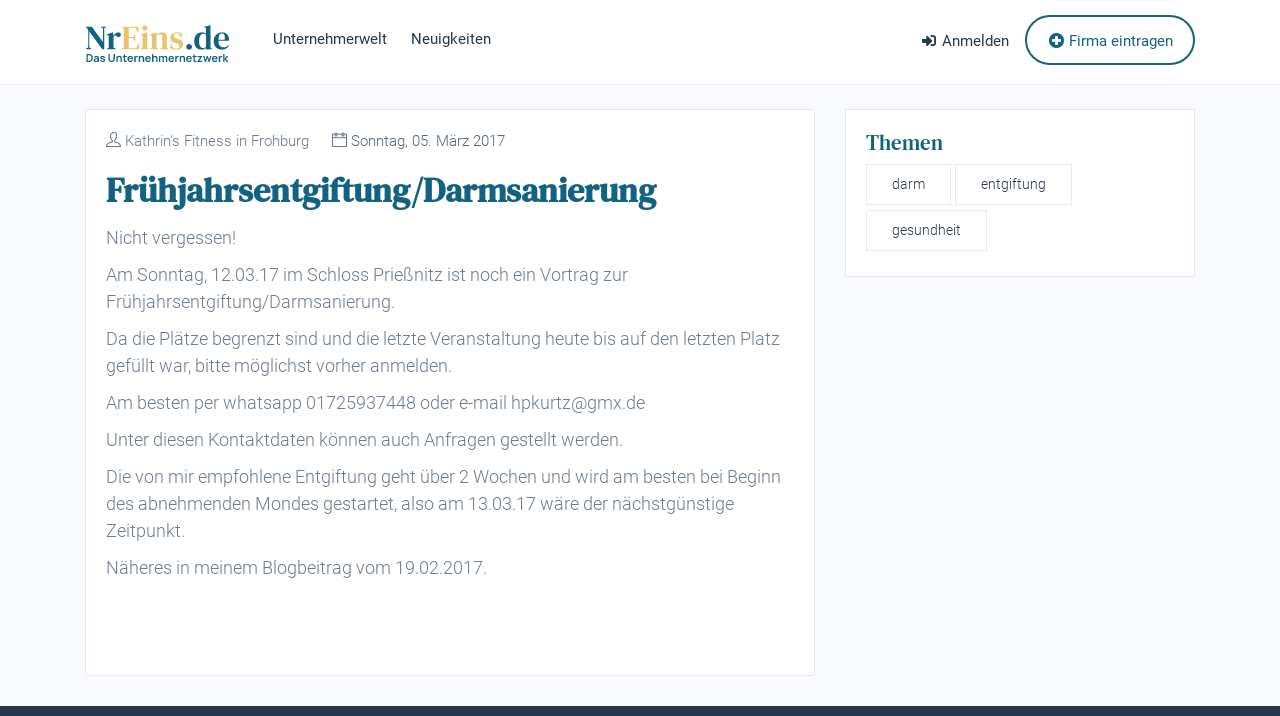

--- FILE ---
content_type: text/html; charset=UTF-8
request_url: https://nreins.de/blog/show/2274-fruehjahrsentgiftung-darmsanierung
body_size: 4502
content:
<!DOCTYPE html>
<html lang="de">
	<head>
		<meta charset="utf-8">
        <meta name="viewport" content="width=device-width, initial-scale=1, maximum-scale=1">

		<title>Frühjahrsentgiftung/Darmsanierung</title>
		<meta property="fb:app_id" content="175963235841310" />
		<meta property="fb:admins" content="100000254622117"/>
	
		<meta name='description' content='Frühjahrsentgiftung/Darmsanierung - Plätze begrenzt' />
		<meta name='keywords' content='darm, entgiftung, gesundheit' />
	
		<meta name="viewport" content="width=device-width, initial-scale=1, maximum-scale=1">
		<meta property="og:title" content="Frühjahrsentgiftung/Darmsanierung" />
		<meta property="og:type" content="article" />
		<meta property="og:image" content="/res/images/fb_logo.png" />
		<link rel="image_src" href="/res/images/fb_logo.png" />
		<meta property="og:site_name" content="NrEins.de - das Mittelstandsportal" />
		<meta property="og:description" content="Frühjahrsentgiftung/Darmsanierung - Plätze begrenzt" />
		<meta name="theme-color" content="#f1471d">

		<link rel="apple-touch-icon" sizes="57x57" href="/res/icons/apple-icon-57x57.png">
		<link rel="apple-touch-icon" sizes="60x60" href="/res/icons/apple-icon-60x60.png">
		<link rel="apple-touch-icon" sizes="72x72" href="/res/icons/apple-icon-72x72.png">
		<link rel="apple-touch-icon" sizes="76x76" href="/res/icons/apple-icon-76x76.png">
		<link rel="apple-touch-icon" sizes="114x114" href="/res/icons/apple-icon-114x114.png">
		<link rel="apple-touch-icon" sizes="120x120" href="/res/icons/apple-icon-120x120.png">
		<link rel="apple-touch-icon" sizes="144x144" href="/res/icons/apple-icon-144x144.png">
		<link rel="apple-touch-icon" sizes="152x152" href="/res/icons/apple-icon-152x152.png">
		<link rel="apple-touch-icon" sizes="180x180" href="/res/icons/apple-icon-180x180.png">
		<link rel="icon" type="image/png" sizes="192x192"  href="/res/icons/android-icon-192x192.png">
		<link rel="icon" type="image/png" sizes="32x32" href="/res/icons/favicon-32x32.png">
		<link rel="icon" type="image/png" sizes="96x96" href="/res/icons/favicon-96x96.png">
		<link rel="icon" type="image/png" sizes="16x16" href="/res/icons/favicon-16x16.png">
		<link rel="manifest" href="/manifest.json">
		<meta name="msapplication-TileColor" content="#cf2e29">
		<meta name="msapplication-TileImage" content="/res/icons/ms-icon-144x144.png">
		<meta name="theme-color" content="#cf2e29">
		<link id="favicon" rel="shortcut icon" href="/res/icons/favicon.ico" />
		<meta name="google-adsense-account" content="ca-pub-3570829719048928">
		
        <!-- All Plugins Css -->
        <link rel="stylesheet" href="/res/css/plugins.css">
        <link rel="stylesheet" href="/res2/bootstrap-4.6.2/css/bootstrap.min.css">

		<!-- Custom CSS -->
        <link href="/res2/css/material-icons.css" rel="stylesheet">
        <link href="/res/css/styles.css" rel="stylesheet">

		<!-- Custom Color Option -->
		<link href="/res/css/colors.css" rel="stylesheet">
    </head>
	
    <body class="red-skin">
        <div id="main-wrapper">

			<div class="header header-light">
    <div class="container">
        <nav id="navigation" class="navigation navigation-landscape">
            <div class="nav-header">
                <a class="nav-brand" href="/">
                    <img src="/res/images/logo.svg" class="logo" alt="" />
                </a>
                <div class="nav-toggle"></div>
            </div>
            <div class="nav-menus-wrapper">
                <ul class="nav-menu">
                    <li><a href="/">Unternehmerwelt</a></li>
                    <li><a href="/blog">Neuigkeiten</a></li>
                </ul>
            
                <ul class="nav-menu nav-menu-social align-to-right">
                    



                    <li>
                        
<li>
    <a href="#login" data-toggle="modal">
        <i class="fa fa-sign-in-alt mr-1"></i><span class="dn-lg">Anmelden</span>
    </a>
</li>
<li class="add-listing">
    <a href="/company/new">
         <i class="fas fa-plus-circle"></i> Firma eintragen
    </a>
</li>

                    </li>
                </ul>
            </div>
        </nav>
    </div>
</div>

<div style="border-top:1px solid #eee;">
    <div class="container">
        			
    </div>
</div>

<!-- End Navigation -->
<div class="clearfix"></div>
<!-- ============================================================== -->
<!-- Top header  -->
<!-- ============================================================== -->







<div class="modal fade" id="login" tabindex="-1" role="dialog" aria-labelledby="registermodal">
    <div class="modal-dialog modal-dialog-centered login-pop-form" role="document">
        <div class="modal-content" id="registermodal">
            <span class="mod-close" data-dismiss="modal"><i class="ti-close"></i></span>
            <div class="modal-body">
                <h4 class="modal-header-title">Log <span class="theme-cl">In</span></h4>

                <div id="loginbox-message"></div>

                <div class="login-form">
                    <form method="post" action="/login">
                        <div class="form-group">
                            <label>Benutzername / E-Mail</label>
                            <div class="input-with-icon gray">
                                <input type="text" name="username" class="form-control" placeholder="E-Mail Adresse">
                                <i class="ti-user"></i>
                            </div>
                        </div>
                        
                        <div class="form-group">
                            <label>Passwort</label>
                            <div class="input-with-icon gray">
                                <input type="password" name="password" class="form-control" placeholder="*******">
                                <i class="ti-unlock"></i>
                            </div>
                        </div>

                        <label for="cookie"><input id="cookie" type="checkbox" name="cookie" value="1" /> Eingeloggt bleiben?</label><br />

                        <div class="text-secondary">Wenn Sie "eingeloggt bleiben" aktivieren, wird ein Cookie mit Ihren verschlüsselten Zugangsdaten gesetzt. Dies ermöglicht es uns, Sie beim nächsten Besuch wieder zu erkennen.</div>

                        <div class="form-group">
                            <button type="submit" class="btn btn-md full-width pop-login">Login</button>
                        </div>
                    
                    </form>
                </div>
                <div class="modat-foot">
                    <div class="md-left">Noch kein Account? <a href="/konto/register" class="theme-cl">Anmelden</a></div>
                    <div class="md-right"><a href="/konto/passwordrequest" class="theme-cl">Passwort vergessen?</a></div>
                </div>
            </div>
        </div>
    </div>
</div>



			

			

			<div id="content">
				
    <link rel='canonical' href='https://nreins.de/blog/show/2274-fruehjahrsentgiftung-darmsanierung' />

<div class="gray site-content pt-4">
    <!--~~~~~~~~~~~~~~~~~~~~~~~~~~~~~~~~~~~~~~~
        Start Main Wrapper
    ~~~~~~~~~~~~~~~~~~~~~~~~~~~~~~~~~~~~~~~~-->
    <div class="main-wrapper ptb-100">
        <div class="container">
            <div id="blog">
                





























<div class="row">
    <div class="col-lg-8 col-md-12 col-sm-12 col-12">
        
        <div class="blog-details single-post-item format-standard">
            <div class="post-details">
                
                <div class="post-top-meta">
                    <ul class="meta-comment-tag">
                        <li><span class="icons"><i class="ti-user"></i></span>
	<a class="d-inline" href="/branchenbuch/details/2257253-kathrin-s-fitness">Kathrin's Fitness in Frohburg</a>
</li>
                        <li><span class="icons"><i class="ti-calendar"></i></span> Sonntag, 05. März 2017</li>
                    </ul>
                </div>

                <h2 class="post-title">Frühjahrsentgiftung/Darmsanierung</h2>
                <p>Nicht vergessen!</p>

<p>Am Sonntag, 12.03.17 im Schloss Prie&szlig;nitz ist noch ein Vortrag zur Fr&uuml;hjahrsentgiftung/Darmsanierung.</p>

<p>Da die Pl&auml;tze begrenzt sind und die letzte Veranstaltung heute bis auf den letzten Platz gef&uuml;llt war, bitte m&ouml;glichst vorher anmelden.</p>

<p>Am besten per whatsapp 01725937448 oder e-mail hpkurtz@gmx.de</p>

<p>Unter diesen Kontaktdaten k&ouml;nnen auch Anfragen gestellt werden.</p>

<p>Die von mir empfohlene Entgiftung geht &uuml;ber 2 Wochen und wird am besten bei Beginn des abnehmenden Mondes gestartet, also am 13.03.17 w&auml;re der n&auml;chstg&uuml;nstige Zeitpunkt.</p>

<p>N&auml;heres in meinem Blogbeitrag vom 19.02.2017.</p>

<p>&nbsp;</p>

<p>&nbsp;</p>

                <div class="clearfix"></div>
            </div>
        </div>
    </div>
    <div class="col-lg-4 col-md-12 col-sm-12 col-12">
        

        

        <!-- Categories -->
        <div class="single-widgets widget_tags">
            <h4 class="title">Themen</h4>
            <ul>
                
<li><a href="/blog/tag/darm" class="blog-cates-list style-6">darm</a></li>
<li><a href="/blog/tag/entgiftung" class="blog-cates-list style-6">entgiftung</a></li>
<li><a href="/blog/tag/gesundheit" class="blog-cates-list style-6">gesundheit</a></li>
            </ul>
        </div>

        


    
</div>


            </div>

            

        </div>
    </div>
</div>










			</div>
			
			
			<section class="call-to-act d-none" style="background:#f1471d url(assets/img/landing-bg.png) no-repeat">
	<div class="container">
		<div class="row justify-content-center">
		
			<div class="col-lg-7 col-md-8">
				<div class="clt-caption text-center mb-4">
					<h3>Bleiben Sie informiert!</h3>
					<p>Melden Sie sich für unseren Newsletter an.</p>
				</div>
				<div class="inner-flexible-box subscribe-box">
					<div class="input-group">
						<input type="text" class="form-control large" placeholder="Ihre E-Mail Adresse">
						<button class="btn btn-subscribe" type="button"><i class="fa fa-arrow-right"></i></button>
					</div>
				</div>
			</div>				
		</div>
	</div>
</section>


<footer class="dark-footer skin-dark-footer">
	<div>
		<div class="container">
			<div class="row">
				
				<div class="col-lg-4 col-md-6">
					<div class="footer-widget">
						<img src="/res/images/logo_w.svg" class="img-fluid f-logo" alt="" />
						<p>Leipziger Str. 13<br>09306 Rochlitz</p>
					</div>
					<div class="mt-3">
						<a href="https://eeist.eu/siegel/nachhaltig/nreins-ag-zDrLOi"><img src="/res/images/eeist/siegel-nachhaltig.webp" alt="Nachhaltiges Unternehmen" style="width:120px;"></a>
						&nbsp;&nbsp;
						<a href="https://eeist.eu/siegel/tolerant/nreins-ag-zDrLOi"><img src="/res/images/eeist/siegel-tolerant.webp" alt="Tolerantes Unternehmen" style="width:120px;"></a>
						<br>
						<p class="small mt-3">Die NrEins AG wurde vom European Economic Institute for Sustainability and Tolerance ausgezeichnet als &quot;<a href="https://eeist.eu/siegel/nachhaltig/nreins-ag-zDrLOi" target="_blank">nachhaltiges Unternehmen</a>&quot; sowie als &quot;<a href="https://eeist.eu/siegel/tolerant/nreins-ag-zDrLOi" target="_blank">tolerantes Unternehmen</a>&quot;.</p>
					</div>

				</div>		
				<div class="col-md-4 d-lg-none">
				</div>
				
				<div class="col-lg-3 col-md-4">
					<div class="footer-widget">
						<h4 class="widget-title">Partner</h4>
						<ul class="footer-menu">
							<li><a href="https://lieferservice-onlineshop.de/" target="_blank">Lieferservice-Onlineshop.de</a></li>
							<li><a href="https://digitale-speisekarte.eu/" target="_blank">Digitale-Speisekarte.eu</a></li>
							<li><a href="https://deliver24.de/" target="_blank">Deliver24.de</a></li>
						</ul>
					</div>
				</div>
						
				<div class="col-lg-3 col-md-4">
					<div class="footer-widget">
						<h4 class="widget-title">Infos</h4>
						<ul class="footer-menu">
							<li><a href="/company/search">Alle Unternehmen</a></li>
							<li><a href="/blog">News / Blog</a></li>
							<li><a href="/premium">Verifizierte Unternehmen</a></li>
						</ul>
					</div>
				</div>
				<div class="col-lg-2 col-md-4">
					<div class="footer-widget">
						<h4 class="widget-title">Rechtliches</h4>
						<ul class="footer-menu">
							<li><a href="/impressum">Impressum</a></li>
							<li><a href="/datenschutz">Datenschutz</a></li>
							<li><a href="/agb">AGB</a></li>
						</ul>
					</div>
				</div>
				
				
			</div>
		</div>
	</div>
	
	<div class="footer-bottom">
		<div class="container">
			<div class="row align-items-center">
				
				<div class="col-lg-12 col-md-12 text-center">
					<p class="mb-0">© 2026 NrEins AG</p>
				</div>
				
			</div>
		</div>
	</div>
</footer>
<!-- ============================ Footer End ================================== -->

			<a id="back2Top" class="top-scroll" title="Back to top" href="#"><i class="ti-arrow-up"></i></a>
		</div>
		<!-- ============================================================== -->
		<!-- End Wrapper -->
		<!-- ============================================================== -->

		<!-- ============================================================== -->
		<!-- All Jquery -->
		<!-- ============================================================== -->
		<script src="/res/js/jquery.min.js"></script>
		<script src="/res/js/popper.min.js"></script>
		<script src="/res2/bootstrap-4.6.2/js/bootstrap.min.js"></script>
		<script src="/res/js/rangeslider.js"></script>
		<script src="/res/js/select2.min.js"></script>
		<script src="/res/js/owl.carousel.min.js"></script>
		<script src="/res/js/jquery.magnific-popup.min.js"></script>
		<script src="/res/js/slick.js"></script>
		<script src="/res/js/slider-bg.js"></script>
		<script src="/res/js/lightbox.js"></script> 
		<script src="/res/js/imagesloaded.js"></script>
		<script src="/res/js/jquery.counterup.min.js"></script>
		<script src="/res/js/counterup.min.js"></script>
		 
		<script src="/res/js/custom.js"></script>
		<!-- ============================================================== -->
		<!-- This page plugins -->
		<!-- ============================================================== -->

		<script type="text/javascript">
			var rootdir = '/';
		</script>
	  
		<link href='/res2/css/bootstrap-select.min.css?20260120' rel='stylesheet' type='text/css' />
<link href='/res2/css/blog.css?20260120' rel='stylesheet' type='text/css' />
<link href='/res2/css/framework.css?20260120' rel='stylesheet' type='text/css' />

		<script src='/res2/js/jquery/bootstrap-select.min.js?20260120' type='text/javascript'></script>
<script src='/res2/js/framework.js?20260120' type='text/javascript'></script>

	  
		<style type="text/css" media="screen">
			
		</style>
	  
		<script type='text/javascript'>
	  
			var search_cleared=[];

			
            placeholder();
		

            $('.fb_popup').click(function() {
                var url = $(this).attr('href');
                window.open(url, 'fb', 'width=500,height=300,left=300,top=200');
                return false;
            });
        

	  
			$('a.secureemail').each(function(){
				e = this.rel.replace('/','@');
				this.href = 'mailto:' + e;
				$(this).text(e);
			});
				  
		</script>
		
    <link rel='canonical' href='https://nreins.de/blog/show/2274-fruehjahrsentgiftung-darmsanierung' />

		
	</body>
</html>

















--- FILE ---
content_type: text/css
request_url: https://nreins.de/res/css/styles.css
body_size: 53972
content:
@charset "UTF-8";
/*
* Theme Name: Reveal - Business Listing HTML Template
* Author: Themez Hub
* Version: 1.0
* Last Change: 7 Feb 2021
  Author URI    : http://www.Themezhub.com/
-------------------------------------------------------------------*/
/*------------- List Of Table -----------
# Fonts
# GLobal Settings
# Header Navigation Styles
# Homes Banner
# Property Style
# How it Work
# Contact Info
# PopUp Modal
# Agency & Agents Design
# Blog Designs
# General Features 
# Dashboard
# Footer Start
# Responsiveness Start
# Bottom To top Scroll 
------------- List Of Table ----------*/
/*------------------------------------
	Fonts
------------------------------------*/
@import url('fonts.css');

/*------------------------------------
	Preloader
------------------------------------*/
.dark #preloader {
  background-color: #232323;
}

#preloader {
  position: fixed;
  top: 0;
  left: 0;
  right: 0;
  bottom: 0;
  background-color: #f7f7f7;
  z-index: 999999;
}

.preloader {
  width: 50px;
  height: 50px;
  display: inline-block;
  padding: 0px;
  text-align: left;
  box-sizing: border-box;
  position: absolute;
  top: 50%;
  left: 50%;
  margin-left: -25px;
  margin-top: -25px;
}

.preloader span {
  position: absolute;
  display: inline-block;
  width: 50px;
  height: 50px;
  border-radius: 100%;
  background: #3a71ff;
  -webkit-animation: preloader 1.3s linear infinite;
  animation: preloader 1.3s linear infinite;
}

.preloader span:last-child {
  animation-delay: -0.8s;
  -webkit-animation-delay: -0.8s;
}

@keyframes preloader {
  0% {
    transform: scale(0, 0);
    opacity: 0.5;
  }

  100% {
    transform: scale(1, 1);
    opacity: 0;
  }
}

@-webkit-keyframes preloader {
  0% {
    -webkit-transform: scale(0, 0);
    opacity: 0.5;
  }

  100% {
    -webkit-transform: scale(1, 1);
    opacity: 0;
  }
}
form.dropzone.dz-clickable.primary-dropzone {
    background: #f9fafc;
    border: 1px solid #ebedf5;
}
i.req {
    color: #e41515;
}
/*--- end of preloader ---*/
/*------------------------------------------------------------
	GLobal Settings
-------------------------------------------------------------*/
* {
  outline: none; }

body {
	background: #ffffff;
	color:#55667b;
	font-size:15px;
	font-family: 'Roboto', sans-serif;
	margin: 0;
	overflow-x: hidden !important;
	font-weight:300;
}

html {
  position: relative;
  min-height: 100%;
  background: #ffffff; }
a {
    color:#2D3954;
    text-decoration: none;
    background-color: transparent;
    -webkit-text-decoration-skip: objects;
}

a:hover,
a:focus {
  text-decoration: none; }

a.link {
  color:#f96825; }
a.link:hover, a.link:focus, a:hover, a:focus {
    color:#f96825; 
}
a.text-success:focus, a.text-success:hover {
    color:#27b737 !important;
}
a.text-primary:focus, a.text-primary:hover {
    color:#f96825 !important;
}
a.text-warning:focus, a.text-warning:hover {
    color:#ff9b20 !important;
}
a.text-danger:focus, a.text-danger:hover {
    color:#f33066 !important;
}
a.white-link {
  color: #ffffff; }
  a.white-link:hover, a.white-link:focus {
    color: #263238; }

.img-responsive {
  width: 100%;
  height: auto;
  display: inline-block; }

.img-rounded {
  border-radius: 4px; }

html body .mdi:before,
html body .mdi-set {
  line-height: initial;
}
section{
	padding:80px 0 80px;
	position:relative;
}
section.half{
	padding:40px 0 40px;
}
.section-bot-min{
	padding:80px 0 50px;
	position:relative;
}
	
.gray-bg{
	background:#f7f9fc url(../img/pattern.png);
	background-size: cover;
    background-position: center;
}
.gray{
	background:#f7f9fc;
}
.light-bg {
    background: rgba(228, 7, 78, 0.04);
}
.gray-simple{
	background:#f7f9fc;
}
.bg-1{
	background:#f7d0cb;
}
.bg-2{
	background:#dde9ed;
}
.tbl {
    display: table;
} 
  .full-height {
    height: 100%;
}

.table-cell {
    display: table-cell;
    vertical-align: middle;
}
.no-ul-list{
	padding:0;
}
.no-ul-list li{
	list-style:none;
}
.progress {
    margin-bottom: 1.5em;
}
.full-width{
	width:100%;
}
p, ul, ol, dl, dt, dd, blockquote, address {
    margin: 0 0 10px;
}
.owl-carousel .item {
    padding: 0 15px;
}
.explore-content p {
    font-size: 19px;
    font-family: 'DM Serif Text', serif;
    font-style: italic;
}
.explore-content h1, .explore-content h2{
    font-family: 'Raleway', sans-serif;
    font-weight: 600;
}
.shadow-0{
	box-shadow:none !important;
}
/*------------ GLobal Settings: Heading-------------*/ 
h1,
h2,
h3,
h4,
h5,
h6 {
	color:#126282;
	font-family: 'DM Serif Text', serif;
}

h5,
h6 {
	color:#126282;  
}

.font-2{
  font-family: 'Raleway', sans-serif;
}

h1 {
  line-height: 40px;
  font-size: 36px; }

h2 {
  line-height: 36px;
  font-size: 30px; }

h3 {
  line-height: 30px;
  font-size: 24px; }

h4 {
  line-height: 26px;
  font-size: 21px; }

h5 {
  line-height: 22px;
  font-size: 18px;
}

h6 {
  line-height: 20px;
  font-size: 16px;
}
.lead{
	font-size:20px !important;
}
.lead-i{
    font-family: 'Lora', serif;
	font-size:22px !important;
	font-style:italic;
}
.display-5 {
  font-size: 3rem; }

.display-6 {
  font-size: 36px; }

.display-7 {
  font-size: 26px; }

.box {
  border-radius: 4px;
  padding: 10px; }

html body .dl {
  display: inline-block; }

html body .db {
  display: block; }

.no-wrap td,
.no-wrap th {
  white-space: nowrap; }

.circle {
  border-radius: 100%; }

.theme-cl{
	color:#f96825;
}
.theme-bg{
	background:#f96825;
}
/*------------ GLobal Settings: Category & All background -------------*/ 
.cbg-1{
	background:#211b71;
}
.cbg-2{
	background:#f61928;
}
.cbg-3{
	background:#576fef;
}
.cbg-4{
	background:#0bb9c1;
}
.cbg-5{
	background:#f6833c;
}
.cbg-6{
	background:#3ab92a;
}
.cbg-7{
	background:#fb1a78;
}

/*------------ Global Settings: Ul List Style ----------------*/
ul.list-style {
    padding: 0;
    margin: 0;
}
ul.list-style li {
    margin-bottom: 1.2em;
    line-height: 1.5;
    list-style: none;
    padding-left:30px;
    position: relative;
}
ul.list-style li:before {
    content: "\e64c";
    position: absolute;
    left: 0;
    font-size: 16px;
    top: 0;
    color: #27b737;
    font-family: 'themify';
}
ul.list-style.style-2 li:before {
    content: "\e628" !important;
    color:#0273ff;
}

/*------------ Global Settings: Cutom Height ----------------*/
.ht-10{
	height:10px;
}
.ht-20{
	height:20px;
}
.ht-30{
	height:30px;
}
.ht-40{
	height:40px;
}
.ht-50{
	height:50px;
}
.ht-60{
	height:60px;
}
.ht-70{
	height:70px;
}
.ht-80{
	height:80px;
}
.ht-80{
	height:80px;
}
.ht-100{
	height:100px;
}
.ht-110{
	height:110px;
}
.ht-120{
	height:120px;
}
.ht-130{
	height:130px;
}
.ht-140{
	height:140px;
}
.ht-150{
	height:150px;
}
.ht-160{
	height:160px;
}
.ht-170{
	height:170px;
}
.ht-180{
	height:180px;
}
.ht-190{
	height:190px;
}
.ht-200{
	height:200px;
}
.ht-100{
	height:100%;
	min-height:580px;
}
.h-100{
	height:100vh;
	min-height:580px;
}
/*------------ Global Settings: Typography ----------------*/
.type--fade {
  opacity: .5;
}
.type--uppercase {
  text-transform: uppercase;
}
.type--bold {
  font-weight: bold;
}
.type--italic {
  font-style: italic;
}
.type--fine-print {
  font-size: 0.85714286em;
}
.type--strikethrough {
  text-decoration: line-through;
  opacity: .5;
}
.type--underline {
  text-decoration: underline;
}
.pos-vertical-center {
    position: relative;
    top: 50%;
    transform: translateY(-50%);
    -webkit-transform: translateY(-50%);
}
blockquote {
    font-size: 1.78571429em;
    line-height: 1.5em;
    padding: 0;
    margin: 0;
    border-left: 0;
}
blockquote {
    font-style: italic;
}
blockquote:not(:last-child) {
    margin-bottom: 1.04em;
}
/*------------ Global Settings: Common & List ----------------*/
ul:last-child {
  margin: 0;
}
.list-inline li {
  padding: 0 1em;
  margin-left: 0;
}
.list-inline li:first-child {
  padding-left: 0;
}
.list-inline li:last-child {
  padding-right: 0;
}
.list-inline.list-inline--narrow li {
  padding: 0 .5em;
}
.list-inline.list-inline--wide li {
  padding: 0 2em;
}
.color--white {
  color: #fff !important;
}
.color--dark {
  color: #252525 !important;
}
.color--success {
  color: #4ebf56 !important;
}
.color--error {
  color: #e23636 !important;
}
.bg--dark {
  background:#1f2025 !important;
}
.bg--dark:not(.nav-bar):not(.bar) {
  color: #ffffff;
}
.bg--dark .boxed:not([class*='bg-']), .imagebg:not(.image--light) .boxed:not([class*='bg-']), .bg--dark .large-features-2, .bg--dark .pr-table-box,
.bg--dark .veticle-large-features-box, .bg--dark .large-features-box, .bg--dark .Reveal-pricing-wrap {
    background: none;
    color: #fff;
}
.bg--dark .boxed:not([class*='bg-']).boxed--border, .imagebg:not(.image--light) .boxed:not([class*='bg-']).boxed--border {
    border-color:#2a2b31;
}

.bg--dark:not(.nav-bar):not(.bar) h1,
.bg--dark:not(.nav-bar):not(.bar) h2,
.bg--dark:not(.nav-bar):not(.bar) h3,
.bg--dark:not(.nav-bar):not(.bar) h4,
.bg--dark:not(.nav-bar):not(.bar) h5,
.bg--dark:not(.nav-bar):not(.bar) h6,
.bg--dark:not(.nav-bar):not(.bar) i,
.bg--dark:not(.nav-bar):not(.bar) span:not(.btn__text),
.bg--dark:not(.nav-bar):not(.bar) p {
  color: #ffffff;
}
.bg--dark:not(.nav-bar):not(.bar) a:not(.btn) {
  color: #fff;
}
.bg--site {
  background: #ffffff;
}
.bg--primary p,
.bg--primary span,
.bg--primary ul,
.bg--primary a:not(.btn) {
  color: #fff;
}
.bg--primary h1,
.bg--primary h2,
.bg--primary h3,
.bg--primary h4,
.bg--primary h5,
.bg--primary h6,
.bg--primary i {
  color: #fff;
}
.bg--primary .color--primary {
  color: #fff !important;
}
.bg--light {
  background: #fff;
}
.bg--light p,
.bg--light span,
.bg--light ul,
.bg--light a:not(.btn) {
  color: #666666;
}
.bg--light h1,
.bg--light h2,
.bg--light h3,
.bg--light h4,
.bg--light h5,
.bg--light h6,
.bg--light i {
  color: #252525;
}
.bg--error {
  background: #e23636;
}
.bg--success {
  background: #4ebf56;
}
.imagebg:not(.image--light) .bg--light p,
.imagebg:not(.image--light) .bg--light span,
.imagebg:not(.image--light) .bg--light ul,
.imagebg:not(.image--light) .bg--light a:not(.btn) {
  color: #666666;
}
.imagebg:not(.image--light) .bg--light h1,
.imagebg:not(.image--light) .bg--light h2,
.imagebg:not(.image--light) .bg--light h3,
.imagebg:not(.image--light) .bg--light h4,
.imagebg:not(.image--light) .bg--light h5,
.imagebg:not(.image--light) .bg--light h6,
.imagebg:not(.image--light) .bg--light i {
  color: #252525;
}
.imagebg:not(.image--light) .bg--secondary {
  background: rgba(250, 250, 250, 0.2);
}
.image-bg:not(.image-light) *:not(a) {
  color: #fff;
}
.color--facebook {
  color: #3b5998 !important;
}
.color--twitter {
  color: #00aced !important;
}
.color--googleplus {
  color: #dd4b39 !important;
}
.color--instagram {
  color: #125688 !important;
}
.color--pinterest {
  color: #cb2027 !important;
}
.color--dribbble {
  color: #ea4c89 !important;
}
.color--behance {
  color: #053eff !important;
}
.color--linkedin {
  color: #1685b9 !important;
}
.bg--facebook {
  background: #3b5998 !important;
  color: #fff !important;
}
.bg--twitter {
  background: #00aced !important;
  color: #fff !important;
}
.bg--googleplus {
  background: #dd4b39 !important;
  color: #fff !important;
}
.bg--instagram {
  background: #125688 !important;
  color: #fff !important;
}
.bg--pinterest {
  background: #cb2027 !important;
  color: #fff !important;
}
.bg--dribbble {
  background: #ea4c89 !important;
  color: #fff !important;
}
.bg--behance {
  background: #053eff !important;
  color: #fff !important;
}
.bg--linkedin {
  background:#1685b9 !important;
  color: #fff !important;
}
.height-100, .height-90, .height-80, .height-70, .height-60, .height-50, .height-40, .height-30, .height-20, .height-10 {
    height: auto;
    padding: 5em 0;
}
/*------------ Global Settings: Background & Image ----------------*/
.bg-img-holder {
  position: absolute;
  height: 100%;
  top: 0;
  left: 0;
  background-size: cover !important;
  background-position: 50% 50% !important;
  z-index: 0;
  transition: opacity .3s linear;
  -webkit-transition: opacity .3s linear;
  opacity: 0;
  background: #252525;
}
.bg-img-holder:not([class*='col-']) {
  width: 100%;
}
.bg-img-holder.background--bottom {
  background-position: 50% 100% !important;
}
.bg-img-holder.background--top {
  background-position: 50% 0% !important;
}
.image--light .bg-img-holder {
  background: none;
}
.bg-img-holder img {
  display: none;
}
.imagebg.border--round {
    overflow: hidden;
}
[data-overlay] {
  position: relative;
}
[data-overlay]:before {
  position: absolute;
  content: '';
  background: #252525;
  width: 100%;
  height: 100%;
  top: 0;
  left: 0;
  z-index: 1;
}
[data-overlay] *:not(.container):not(.bg-img-holder) {
  z-index: 2;
}
[data-overlay].image--light:before {
  background: #fff;
}
[data-overlay].bg--primary:before {
  background: #4a90e2;
}
[data-overlay="1"]:before {
  opacity: 0.1;
}
[data-overlay="2"]:before {
  opacity: 0.2;
}
[data-overlay="3"]:before {
  opacity: 0.3;
}
[data-overlay="4"]:before {
  opacity: 0.4;
}
[data-overlay="5"]:before {
  opacity: 0.5;
}
[data-overlay="6"]:before {
  opacity: 0.6;
}
[data-overlay="7"]:before {
  opacity: 0.7;
}
[data-overlay="8"]:before {
  opacity: 0.8;
}
[data-overlay="9"]:before {
  opacity: 0.9;
}
[data-overlay="10"]:before {
  opacity: 1;
}
[data-overlay="0"]:before {
  opacity: 0;
}
[data-scrim-bottom] {
  position: relative;
}
[data-scrim-bottom]:before {
  position: absolute;
  content: '';
  width: 100%;
  height: 80%;
  background: -moz-linear-gradient(top, rgba(0, 0, 0, 0) 0%, #252525 100%);
  /* FF3.6+ */
  background: -webkit-gradient(linear, left top, left bottom, color-stop(0%, rgba(0, 0, 0, 0)), color-stop(100%, #252525));
  /* Chrome,Safari4+ */
  background: -webkit-linear-gradient(top, rgba(0, 0, 0, 0) 0%, #252525 100%);
  /* Chrome10+,Safari5.1+ */
  background: -o-linear-gradient(top, rgba(0, 0, 0, 0) 0%, #252525 100%);
  /* Opera 11.10+ */
  background: -ms-linear-gradient(top, rgba(0, 0, 0, 0) 0%, #252525 100%);
  /* IE10+ */
  background: linear-gradient(to bottom, rgba(0, 0, 0, 0) 0%, #252525 100%);
  bottom: 0;
  left: 0;
  z-index: 1;
  backface-visibility: hidden;
}
[data-scrim-bottom]:not(.image--light) h1,
[data-scrim-bottom]:not(.image--light) h2,
[data-scrim-bottom]:not(.image--light) h3,
[data-scrim-bottom]:not(.image--light) h4,
[data-scrim-bottom]:not(.image--light) h5,
[data-scrim-bottom]:not(.image--light) h6 {
  color: #a5a5a5;
  color: #f1f1f1;
}
[data-scrim-bottom]:not(.image--light) p,
[data-scrim-bottom]:not(.image--light) span,
[data-scrim-bottom]:not(.image--light) ul {
  color: #e6e6e6;
}
[data-scrim-bottom].image--light:before {
  background: #fff;
}
[data-scrim-bottom="1"]:before {
  opacity: 0.1;
}
[data-scrim-bottom="2"]:before {
  opacity: 0.2;
}
[data-scrim-bottom="3"]:before {
  opacity: 0.3;
}
[data-scrim-bottom="4"]:before {
  opacity: 0.4;
}
[data-scrim-bottom="5"]:before {
  opacity: 0.5;
}
[data-scrim-bottom="6"]:before {
  opacity: 0.6;
}
[data-scrim-bottom="7"]:before {
  opacity: 0.7;
}
[data-scrim-bottom="8"]:before {
  opacity: 0.8;
}
[data-scrim-bottom="9"]:before {
  opacity: 0.9;
}
[data-scrim-bottom="10"]:before {
  opacity: 1;
}
[data-scrim-top] {
  position: relative;
}
[data-scrim-top]:before {
  position: absolute;
  content: '';
  width: 100%;
  height: 80%;
  background: -moz-linear-gradient(bottom, #252525 0%, rgba(0, 0, 0, 0) 100%);
  /* FF3.6+ */
  background: -webkit-gradient(linear, left bottom, left bottom, color-stop(0%, #252525), color-stop(100%, rgba(0, 0, 0, 0)));
  /* Chrome,Safari4+ */
  background: -webkit-linear-gradient(bottom, #252525 0%, rgba(0, 0, 0, 0) 100%);
  /* Chrome10+,Safari5.1+ */
  background: -o-linear-gradient(bottom, #252525 0%, rgba(0, 0, 0, 0) 100%);
  /* Opera 11.10+ */
  background: -ms-linear-gradient(bottom, #252525 0%, rgba(0, 0, 0, 0) 100%);
  /* IE10+ */
  background: linear-gradient(to bottom, #252525 0%, rgba(0, 0, 0, 0) 100%);
  top: 0;
  left: 0;
  z-index: 1;
}
[data-scrim-top]:not(.image--light) h1,
[data-scrim-top]:not(.image--light) h2,
[data-scrim-top]:not(.image--light) h3,
[data-scrim-top]:not(.image--light) h4,
[data-scrim-top]:not(.image--light) h5,
[data-scrim-top]:not(.image--light) h6 {
  color: #fff;
}
[data-scrim-top]:not(.image--light) p,
[data-scrim-top]:not(.image--light) span,
[data-scrim-top]:not(.image--light) ul {
  color: #e6e6e6;
}
[data-scrim-top].image--light:before {
  background: #fff;
}
[data-scrim-top="1"]:before {
  opacity: 0.1;
}
[data-scrim-top="2"]:before {
  opacity: 0.2;
}
[data-scrim-top="3"]:before {
  opacity: 0.3;
}
[data-scrim-top="4"]:before {
  opacity: 0.4;
}
[data-scrim-top="5"]:before {
  opacity: 0.5;
}
[data-scrim-top="6"]:before {
  opacity: 0.6;
}
[data-scrim-top="7"]:before {
  opacity: 0.7;
}
[data-scrim-top="8"]:before {
  opacity: 0.8;
}
[data-scrim-top="9"]:before {
  opacity: 0.9;
}
[data-scrim-top="10"]:before {
  opacity: 1;
}
.imagebg {
  position: relative;
}
.imagebg .container {
  z-index: 2;
}
.imagebg .container:not(.pos-absolute) {
  position: relative;
}
.imagebg:not(.image--light) h1,
.imagebg:not(.image--light) h2,
.imagebg:not(.image--light) h3,
.imagebg:not(.image--light) h4,
.imagebg:not(.image--light) h5,
.imagebg:not(.image--light) h6,
.imagebg:not(.image--light) p,
.imagebg:not(.image--light) ul,
.imagebg:not(.image--light) blockquote {
  color: #fff;
}
.imagebg:not(.image--light) .bg--white h1,
.imagebg:not(.image--light) .bg--white h2,
.imagebg:not(.image--light) .bg--white h3,
.imagebg:not(.image--light) .bg--white h4,
.imagebg:not(.image--light) .bg--white h5,
.imagebg:not(.image--light) .bg--white h6 {
  color: #252525;
}
.imagebg:not(.image--light) .bg--white p,
.imagebg:not(.image--light) .bg--white ul {
  color: #666666;
}
div[data-overlay] h1,
div[data-overlay] h2,
div[data-overlay] h3,
div[data-overlay] h4,
div[data-overlay] h5,
div[data-overlay] h6 {
  color: #fff;
}
div[data-overlay] p,
div[data-overlay] ul {
  color: #fff;
}
.parallax {
  overflow: hidden;
}
/**! 07. Icons **/
.icon {
  line-height: 1em;
  font-size: 3.14285714em;
}
.icon--xs {
  font-size: 1em;
}
.icon--sm {
  font-size: 2.35714286em;
}
.icon--lg {
  font-size: 5.57142857em;
}
.imagebg:not(.image--light) span {
    color: #fff;
}
/*------------ Global Settings: Spinner ----------------*/

@keyframes spinner-border {
  to { transform: rotate(360deg); }
}

.spinner-border {
    display: inline-block;
    width: 30px;
    height: 30px;
    vertical-align: text-bottom;
    border: 3px solid;
    border-right-color: transparent;
    border-radius: 50%;
    animation: spinner-border .75s linear infinite;
}

.spinner-border-sm {
  width: $spinner-width-sm;
  height: $spinner-height-sm;
  border-width: $spinner-border-width-sm;
}
.sr-only {
    position: absolute;
    width: 1px;
    height: 1px;
    padding: 0;
    overflow: hidden;
    clip: rect(0,0,0,0);
    white-space: nowrap;
    border: 0;
}
@keyframes spinner-grow {
  0% {
    transform: scale(0);
  }
  50% {
    opacity: 1;
  }
}

.spinner-grow {
  display: inline-block;
  width:20px;
  height:20px;
  vertical-align: text-bottom;
  background:currentColor;
  border-radius: 50%;
  opacity: 0;
  animation: spinner-grow .75s linear infinite;
}

.spinner-grow-sm {
  width:30px;
  height:30px;
}

/*------------ GLobal Settings: Blockquote -------------*/ 
.clear {
  clear: both; }

ol li {
  margin: 5px 0; }

/*------------ GLobal Settings: Call To Action -------------*/
.bg-cover{
    background-size: cover !important;
    background-position: center !important;
}	
.image-bg{
    background-size: cover !important;
    background-position: center !important;
}
.default-bg{
	background-size:initial !important;
    background-position:initial !important;
}
.image-bg-wrap {
    background-size: cover !important;
    background-position: center !important;
    position: relative;
}
.image-bg-wrap:before {
    position: absolute;
    top: 0;
    left: 0;
    right: 0;
    bottom: 0;
    background: #182538;
    display: block;
    content: "";
    opacity: 0.8;
}

/*-------------- GLobal Settings: Paddings ----------------*/
html body .p-0 {
  padding: 0px; }

html body .p-10 {
  padding: 10px; }

html body .p-15 {
  padding: 15px; }

html body .p-20 {
  padding: 20px; }

html body .p-30 {
  padding: 30px; }

html body .p-40 {
  padding: 40px; }

html body .p-l-0 {
  padding-left: 0px; }

html body .p-l-10 {
  padding-left: 10px; }

html body .p-l-20 {
  padding-left: 20px; }

html body .p-r-0 {
  padding-right: 0px; }

html body .p-r-10 {
  padding-right: 10px; }

html body .p-r-20 {
  padding-right: 20px; }

html body .p-r-30 {
  padding-right: 30px; }

html body .p-r-40 {
  padding-right: 40px; }

html body .p-t-0 {
  padding-top: 0px; }

html body .p-t-10 {
  padding-top: 10px; }

html body .p-t-20 {
  padding-top: 20px; }

html body .p-t-30 {
  padding-top: 30px; }

html body .p-b-0 {
  padding-bottom: 0px; }

html body .p-b-5 {
  padding-bottom: 5px; }

html body .p-b-10 {
  padding-bottom: 10px; }

html body .p-b-20 {
  padding-bottom: 20px; }

html body .p-b-30 {
  padding-bottom: 30px; }

html body .p-b-40 {
  padding-bottom: 40px; }
  
/*-------------- GLobal Settings: Margin ----------------*/
html body .mr-auto {
  margin:auto; }
  
html body .m-0 {
  margin: 0px; }

html body .m-l-5 {
  margin-left: 5px; }

html body .m-l-10 {
  margin-left: 10px; }

html body .m-l-15 {
  margin-left: 15px; }

html body .m-l-20 {
  margin-left: 20px; }

html body .m-l-30 {
  margin-left: 30px; }

html body .m-l-40 {
  margin-left: 40px; }

html body .m-r-5 {
  margin-right: 5px; }

html body .m-r-10 {
  margin-right: 10px; }

html body .m-r-15 {
  margin-right: 15px; }

html body .m-r-20 {
  margin-right: 20px; }

html body .m-r-30 {
  margin-right: 30px; }

html body .m-r-40 {
  margin-right: 40px; }

html body .m-t-0 {
  margin-top: 0px; }

html body .m-t-5 {
  margin-top: 5px; }

html body .m-t-10 {
  margin-top: 10px; }

html body .m-t-15 {
  margin-top: 15px; }

html body .m-t-20 {
  margin-top: 20px; }

html body .m-t-30 {
  margin-top: 30px; }

html body .m-t-40 {
  margin-top: 40px; }

html body .m-b-0 {
  margin-bottom: 0px; }

html body .m-b-5 {
  margin-bottom: 5px; }

html body .m-b-10 {
  margin-bottom: 10px; }

html body .m-b-15 {
  margin-bottom: 15px; }

html body .m-b-20 {
  margin-bottom: 20px; }

html body .m-b-30 {
  margin-bottom: 30px; }

html body .m-b-40 {
  margin-bottom: 40px; }


/*------------ GLobal Settings: vertical alignment -------------*/
html body .vt {
  vertical-align: top; }

html body .vm {
  vertical-align: middle; }

html body .vb {
  vertical-align: bottom; }

/*-------------- GLobal Settings: Opacity ----------------*/
.op-8 {
  opacity: 0.8; }

.op-7 {
  opacity: 0.7; }

.op-5 {
  opacity: 0.5; }

.op-3 {
  opacity: 0.3; }

/*------------ Global Setting: Multiple Bg Color For Category ---------*/
html body .bg-a{
	background:#f73d51;
}
html body .bg-b{
	background:#8a7cd9;
}
html body .bg-c{
	background:#ffb390;
}
html body .bg-d{
	background:#37b475;
}
html body .bg-e{
	background:#4b5e6c;
}
html body .bg-f{
	background:#f5b83b;
}
html body .bg-g{
	background:#5565d0;
}
html body .bg-h{
	background: #18bad9;
}
html body .bg-i{
	background:#433c63;
}
html body .bg-j{
	background:#ad4f87;
}
html body .bg-k{
	background:#ee7d4e;
}
html body .bg-l{
	background:#ff465a;
}
html body .bg-m{
	background:#f5b83b;
}
html body .bg-o{
	background:#18bad9;
}
html body .bg-p{
	background:#6877de;
}
html body .bg-q{
	background: #14af69;
}
html body .bg-r{
	background:#39444d;
}
html body .bg-s{
	background:#fd5c05;
}
html body .bg-t{
	background:#8a7cd9;
}
html body .bg-u{
	background:#ff465a;
}
html body .bg-v{
	background: #8a7cd9;
}
html body .bg-x{
	background:#18bad9;
}
html body .bg-y{
	background: #f5b83b;
}
html body .bg-z{
	background:#ff8645;
}

/*-------------- GLobal Settings: font weight ----------------*/
html body .font-bold {
  font-weight: 600; }

html body .font-normal {
  font-weight: normal; }

html body .font-light {
  font-weight: 300; }

html body .font-medium {
  font-weight: 500; }

html body .font-16 {
  font-size: 16px; }

html body .font-14 {
  font-size: 14px; }

html body .font-13 {
  font-size: 13px; }

html body .font-10 {
  font-size: 10px; }

html body .font-18 {
  font-size: 18px; }

html body .font-20 {
  font-size: 20px; }

html body .font-22 {
  font-size: 22px; }

html body .font-24 {
  font-size: 24px; }

html body .font-28 {
  font-size: 28px; }



/*-------------- GLobal Settings: Border ----------------*/
html body .b-0 {
  border: none !important; }

html body .b-r {
  border-right: 1px solid #e0ecf5 !important; }

html body .b-l {
  border-left: 1px solid #e0ecf5 !important; }

html body .b-b {
  border-bottom: 1px solid #e0ecf5 !important; }

html body .b-t {
  border-top: 1px solid #e0ecf5 !important; }

html body .b-all {
  border: 1px solid #e0ecf5 !important; }


/*-------------- GLobal Settings: Thumb size ----------------*/
.thumb-sm {
  height: 32px;
  width: 32px; }

.thumb-md {
  height: 48px;
  width: 48px; }

.thumb-lg {
  height: 88px;
  width: 88px; }

.hide {
  display: none; }

.img-circle {
  border-radius: 100%; }

.radius {
  border-radius: 4px; }


/*-------------- GLobal Settings: Text Colors ----------------*/
.text-white {
  color: #ffffff !important; }

.text-danger {
  color: #f33066 !important; }

.text-muted {
  color: #8d97ad !important; }

.text-warning {
  color: #ff9b20 !important; }

.text-success {
  color: #27b737 !important; }

.text-info {
  color:#01b299 !important; }

.text-inverse {
  color: #3e4555 !important; }

html body .text-blue {
  color: #02bec9 !important; }

html body .text-purple {
  color: #7460ee !important; }

html body .text-primary {
  color: #f96825 !important; }

html body .text-megna {
  color: #1dc8cd; }

html body .text-dark {
  color: #8d97ad !important; }

html body .text-themecolor {
  color: #f96825; }

/*-------------- Global Settings: Alerts & Notification --------------*/
.alert {
    border-radius: 0;
    box-shadow: 0px 2px 4px -2px #666;
}
/*
.alert-primary {
    color: #0055ff;
    background-color: #eaf1ff;
    border-color: #eaf1ff;
}
.alert-success {
    color: #27b737;
    background-color: #e9ffeb;
    border-color: #e9ffeb;
}
.alert-warning {
    color: #ff9b20;
    background-color: #fff5e9;
    border-color: #fff5e9;
}
.alert-info {
    color: #08a7c1;
    background-color: #effdff;
    border-color: #effdff;
}
.alert-danger {
    color: #f33066;
    background-color: #ffe9e9;
    border-color: #ffe9e9;
}
*/
.alert-dark {
    color: #3e4758;
    background-color: #eff4ff;
    border-color: #eff4ff;
}
.alert-secondary {
    color: #4b5d6f;
    background-color: #d6dfe8;
    border-color: #d6dfe8;
}

/*-------------- GLobal Settings: Background Colors ----------------*/
.bg-primary {
  background-color: #126282 !important; }

.bg-success {
  background-color: #27b737 !important; }

.bg-info {
  background-color:#1ac790 !important; }

.bg-warning {
  background-color: #ff9b20 !important; }

.bg-danger {
  background-color: #f33066 !important; }

.bg-orange {
  background-color: #ec2828 !important; }

.bg-yellow {
  background-color: #fed700; }

.bg-facebook {
  background-color: #3b5a9a; }

.bg-twitter {
  background-color: #56adf2; }

html body .bg-megna {
  background-color: #1dc8cd; }

html body .bg-theme {
  background-color: #f96825; }

html body .bg-inverse {
  background-color:#374158; }

html body .bg-purple {
  background-color: #7460ee !important; }

html body .bg-light {
  background-color: #f4f8fa !important; }

html body .bg-light-primary {
  background-color: #f1effd; }

html body .bg-light-success {
  background-color: #e8fdeb; }
  
html body .bg-light-purple {
  background-color:#e0d2fb; }
  
html body .bg-light-info {
  background-color: #cfecfe; }

html body .bg-light-extra {
  background-color: #ebf3f5; }

html body .bg-light-warning {
  background-color: #fff8ec; }

html body .bg-light-danger {
  background-color: #f9e7eb; }

html body .bg-light-inverse {
  background-color: #f6f6f6; }

html body .bg-light {
  background-color:#f5f7f9; }

html body .bg-white {
  background-color: #ffffff; }
 
html body .bg-whites {
  background-color: #f4f5f7; }
  
html body .bg-red {
  background-color: #e21137; }
  
html body .bg-green {
  background-color: #4caf50; }
  
html body .bg-sky {
  background-color: #20b2c1; }
  
html body .bg-blue {
  background-color: #03a9f4; }

html body .bg-dark-blue{
	background-color:#192c48;
}
/*-------------- GLobal Settings: Rounds ----------------*/
.round {
  line-height: 48px;
  color: #ffffff;
  width: 50px;
  height: 50px;
  display: inline-block;
  font-weight: 400;
  text-align: center;
  border-radius: 100%;
  background: #f96825; }
  .round img {
    border-radius: 100%; }

.round-lg {
  line-height: 65px;
  width: 60px;
  height: 60px;
  font-size: 30px; }

.round.round-info {
  background: #f96825; }

.round.round-warning {
  background: #ff9b20; }

.round.round-danger {
  background: #f33066; }

.round.round-success {
  background: #27b737; }

.round.round-primary {
  background: #f96825; }

/*----------- GLobal Settings: Simple List -----------*/
ul.simple-list {
    padding: 0;
    margin: 0;
}
ul.simple-list li {
    list-style: none;
    padding: 10px 5px 10px 28px;
}
ul.simple-list li {
    list-style: none;
    padding: 10px 5px 10px 28px;
    position: relative;
}
ul.simple-list li:before {
    content: "\e6af";
    font-family: themify;
    position: absolute;
    left: 0;
}

/*-------------- GLobal Settings: Labels ----------------*/
.label {
  padding: 3px 15px;
  color: #ffffff;
  font-weight: 400;
  border-radius: 4px;
  font-size: 75%; }

.label-rounded {
  border-radius: 60px; }

.label-custom {
  background-color: #1dc8cd; }

.label-success {
  background-color: #27b737; }

.label-info {
  background-color: #f96825; }

.label-warning {
  background-color: #ff9b20; }

.label-danger {
  background-color: #f33066; }

.label-megna {
  background-color: #1dc8cd; }

.label-primary {
  background-color: #f96825; }

.label-purple {
  background-color: #7460ee; }

.label-red {
  background-color: #fb3a3a; }

.label-inverse {
  background-color: #3e4555; }

.label-default {
  background-color: #f4f8fa; }

.label-white {
  background-color: #ffffff; }

.label-light-success {
  background-color: #e8fdeb;
  color: #27b737; }

.label-light-info {
  background-color: #cfecfe;
  color: #f96825; }

.label-light-warning {
  background-color: #fff8ec;
  color: #ff9b20; }

.label-light-danger {
  background-color: #f9e7eb;
  color: #f33066; }

.label-light-megna {
  background-color: #e0f2f4;
  color: #1dc8cd; }

.label-light-primary {
  background-color: #f1effd;
  color: #f96825; }

.label-light-inverse {
  background-color: #f6f6f6;
  color: #3e4555; }

/*------------ GLobal Settings: Table ------------*/
.table thead th {
    vertical-align: bottom;
    border-bottom: 1px solid transparent;
    border-top: 0px !important;
}
.table-striped tbody tr:nth-of-type(odd) {
    background-color:#f7f9fb;
}
.table>tbody>tr>td, .table>tbody>tr>th, .table>tfoot>tr>td, .table>tfoot>tr>th, .table>thead>tr>td, .table>thead>tr>th {
    border-top: 1px solid #f7f9fb;
}
.table tr th, .table tr td {
    border-color: #eaeff5;
    padding: 12px 15px;
    vertical-align: middle;
}
.table.tbl-big tr th, .table.tbl-big tr td {
    padding:20px 15px;
}
.table.tbl-big.center tr th, .table.tbl-big.center tr td {
    padding:20px 15px;
	text-align:center;
}
table.table tr th {
    font-weight: 600;
}
.table-dark {
    color: #fff;
    background-color: #212529;
}
.table-dark td, .table-dark th, .table-dark thead th {
    border-color: #32383e !important;
}
.table .thead-dark th {
    color: #fff;
    background-color: #212529;
    border-color: #32383e;
}
/*------------- GLobal Settings: Badge ----------------*/
.badge {
  font-weight: 400; }

.badge-xs {
  font-size: 9px; }

.badge-xs,
.badge-sm {
  -webkit-transform: translate(0, -2px);
  -ms-transform: translate(0, -2px);
  -o-transform: translate(0, -2px);
  transform: translate(0, -2px); }

.badge-success {
  background-color: #27b737; }

.badge-info {
  background-color: #f96825; }

.badge-primary {
  background-color: #f96825; }

.badge-warning {
  background-color: #ff9b20; }

.badge-danger {
  background-color: #f33066; }

.badge-purple {
  background-color: #7460ee; }

.badge-red {
  background-color: #fb3a3a; }

.badge-inverse {
  background-color: #3e4555; }


/*------------- GLobal Settings: List-style-none ----------------*/
ul.list-style-none {
	margin: 0px;
	padding: 0px;
}

ul.list-style-none li {
	list-style: none; 
}

ul.list-style-none li a {
	color: #8d97ad;
	padding: 8px 0px;
	display: block;
	text-decoration: none;
	font-size: 15.5px;
}
ul.list-style-none li a:hover {
	color: #f96825;
}


/*------------- GLobal Settings: dropdown ----------------*/
.dropdown-item {
  padding: 8px 1rem;
  color:#607394;
  font-size: 15.5px;
}


/*------------- GLobal Settings: Buttons ----------------*/
.btn {
    border: 2px solid transparent;
}
.btn {
	color: #ffffff;
	padding: 12px 25px;
	cursor: pointer;
	-webkit-transition: 0s;
	-o-transition: 0s;
	transition: 0s;
	border-radius:0.1rem;
}
a.btn-trans-video{
    font-size: 1em;
    padding: 0.8em 1.6em;
	color: #f96825;
} 
a.btn-trans-video i {
    width: 36px;
    height: 36px;
    line-height: 36px;
    display: inline-block;
    background: #f96825;
    text-align: center;
    color: #ffffff;
    border-radius: 50%;
    margin-right: 20px;
    box-shadow: 0px 0px 0px 12px rgb(179, 220, 255);
	-webkit-box-shadow: 0px 0px 0px 12px rgb(179, 220, 255);
}
.light-vid  a.btn-trans-video{
	color:#ffffff;
} 
.light-vid a.btn-trans-video i {
    background: #3583ff;
    color: #ffffff;
    box-shadow:0px 0px 0px 7px rgba(255,255,255,0.5);
	-webkit-box-shadow:0px 0px 0px 7px rgba(255,255,255,0.5);
}
.btn:hover {
	color: #ffffff !important;
}

.btn:focus {
    -webkit-box-shadow: none;
    box-shadow: none;
}

.btn-link {
  -webkit-box-shadow: none;
  box-shadow: none;
  color: #263238;
  padding: 10px 15px; }
  
.btn-link .underline {
    border-bottom: 1px solid #263238;
}
	
.btn-link:hover {
    color: #27b737;
}

.btn-light {
  color: #263238;
}
  
.btn-light:hover {
    background:#f96825;
    color: #ffffff;
    border-color:#f96825;
}

.btn-lg {
    padding: 1.2em 2em;
    font-size: 1em;
}

.btn-md {
    padding:0.4em 1.2em;
    font-size:1em;
}

.btn-sm {
  padding: .25rem .5rem;
  font-size: 12px;
}

.btn-xs {
  padding: .25rem .5rem;
  font-size: 10px;
}

.btn-circle {
  border-radius: 100%;
  width: 40px;
  height: 40px;
  padding: 10px;
}

.btn-circle.btn-md {
    padding: 18px 0px;
    width: 60px;
    height: 60px;
    font-size: 20px;
}

.btn-circle.btn-sm {
  width: 35px;
  height: 35px;
  padding: 8px 10px;
  font-size: 14px;
}

.btn-circle.btn-lg {
  width: 70px;
  height: 70px;
  padding: 24px 15px;
  font-size: 20px;
  line-height: 23px;
}

.btn-circle.btn-xl {
  width: 70px;
  height: 70px;
  padding: 14px 15px;
  font-size: 24px;
}

.btn-rounded {
  border-radius:50px !important;
  -webkit-border-radius:50px !important;
}

.btn-arrow {
  position: relative;
}
  
.btn-arrow span {
    display: inline-block;
    position: relative;
    -webkit-transition: all 300ms ease-out;
    -o-transition: all 300ms ease-out;
    transition: all 300ms ease-out;
    will-change: transform;
}
	
.btn-arrow:hover span, .btn-arrow:focus span {
    -webkit-transform: translate3d(-1rem, 0, 0);
    transform: translate3d(-1rem, 0, 0);
}
	
.btn-arrow i {
    position: absolute;
    width: 1.1em;
    right: 0px;
    right: 0rem;
    opacity: 0;
    top: 50%;
    -webkit-transform: translateY(-50%);
    -ms-transform: translateY(-50%);
    transform: translateY(-50%);
    -webkit-transition: all 300ms ease-out;
    -o-transition: all 300ms ease-out;
    transition: all 300ms ease-out;
    will-change: right, opacity;
}
	
.btn-arrow:hover i, .btn-arrow:focus i {
    opacity: 1;
    right: -2rem; 
}
.btn-theme{
	background:#f96825;
	border-color:#f96825;
	color:#ffffff;
	transition:all ease 0.4s;
}
.btn-theme-2{
	background:#3151B7;
	border-color:#3151B7;
	color:#ffffff;
	transition:all ease 0.4s;
}
.btn-theme-2:hover, .btn-theme-2:focus{
	background:#f96825;
	border-color:#f96825;
	color:#ffffff !important;
}
.btn-outline-theme {
    color: #f96825;
    background-color: transparent;
    border:2px solid #f96825;
    -webkit-transition: 0.2s ease-in;
    -o-transition: 0.2s ease-in;
    transition: 0.2s ease-in;
}
.btn-outline-theme:hover, .btn-outline-theme:focus {
    color:#ffffff !important;
    background-color:#f96825;
    border-color:#f96825;
}
.btn-outline-theme-2 {
    color:#3151B7;
    background-color: transparent;
    border:2px solid #3151B7;
    -webkit-transition: 0.2s ease-in;
    -o-transition: 0.2s ease-in;
    transition: 0.2s ease-in;
}
.btn-outline-theme-2:hover, .btn-outline-theme-2:focus {
    color:#ffffff;
    background-color:#3151B7;
    border-color:#3151B7;
}
.btn-secondary,
.btn-secondary.disabled {
  -webkit-transition: 0.2s ease-in;
  -o-transition: 0.2s ease-in;
  transition: 0.2s ease-in;
  background-color:#eef0f3;
  color: #8d97ad;
}
  
.btn-secondary:hover,
.btn-secondary.disabled:hover {
    color: #ffffff !important;
}
	
.btn-secondary.active, .btn-secondary:active, .btn-secondary:focus,
.btn-secondary.disabled.active,
.btn-secondary.disabled:active,
.btn-secondary.disabled:focus {
    color: #ffffff !important;
    background: #263238;
    border-color: #263238;
}

.btn-primary,
.btn-primary.disabled {
  background:#126282;
  border: 1px solid #126282;
  -webkit-transition: 0.2s ease-in;
  -o-transition: 0.2s ease-in;
  transition: 0.2s ease-in; 
}
  
.btn-primary:hover,
.btn-primary.disabled:hover {
    background:#176d8f;
    border: 1px solid #176d8f;
}
	
.btn-primary.active, .btn-primary:active, .btn-primary:focus,
.btn-primary.disabled.active,
.btn-primary.disabled:active,
.btn-primary.disabled:focus {
    background: #345bcb;
}

.btn-themecolor,
.btn-themecolor.disabled {
  background: #f96825;
  color: #ffffff;
  border: 1px solid #f96825;
}
  
.btn-themecolor:hover,
.btn-themecolor.disabled:hover {
    background: #028ee1;
    border: 1px solid #028ee1;
}
.btn-black{
  background:#263547 !important;
  color: #ffffff;
  border:1px solid #263547 !important;
}
  
.btn-black:hover,
.btn-black:focus {
    background:#0f7dff;
    border: 1px solid #0f7dff;
}
	
.btn-themecolor.active, .btn-themecolor:active, .btn-themecolor:focus,
.btn-themecolor.disabled.active,
.btn-themecolor.disabled:active,
.btn-themecolor.disabled:focus {
    background: #028ee1;
}

.btn-success,
.btn-success.disabled {
  background: #27b737;
  border: 1px solid #27b737;
  color: #ffffff;
}
  
.btn-success:hover,
.btn-success.disabled:hover {
    background: #1fd628;
    border: 1px solid #1fd628;
}
	
.btn-success.active, .btn-success:active, .btn-success:focus,
.btn-success.disabled.active,
.btn-success.disabled:active,
.btn-success.disabled:focus {
    background: #1fd628;
}

.btn-info,
.btn-info.disabled {
  background:#1ac790;
  border: 1px solid #1ac790;
  -webkit-transition: 0.2s ease-in;
  -o-transition: 0.2s ease-in;
  transition: 0.2s ease-in;
}
  
.btn-info:hover,
.btn-info.disabled:hover {
    background:#1ac790;
    border: 1px solid #1ac790; 
}
	
.btn-info.active, .btn-info:active, .btn-info:focus,
.btn-info.disabled.active,
.btn-info.disabled:active,
.btn-info.disabled:focus {
    background: #0976ea;
}

.btn-warning,
.btn-warning.disabled {
  background: #ff9b20;
  color: #ffffff;
  border: 1px solid #ff9b20;
}
  
.btn-warning:hover,
.btn-warning.disabled:hover {
    background: #f1901a;
    color: #ffffff;
    border: 1px solid #f1901a;
}
	
.btn-warning.active, .btn-warning:active, .btn-warning:focus,
.btn-warning.disabled.active,
.btn-warning.disabled:active,
.btn-warning.disabled:focus {
    background: #f1901a;
    color: #ffffff;
}

.btn-danger,
.btn-danger.disabled {
  background: #f33066;
  border: 1px solid #f33066;
  -webkit-transition: 0.2s ease-in;
  -o-transition: 0.2s ease-in;
  transition: 0.2s ease-in;
}
  
.btn-danger:hover,
.btn-danger.disabled:hover {
    background: #d73e6b;
    border: 1px solid #d73e6b;
}
	
.btn-danger.active, .btn-danger:active, .btn-danger:focus,
.btn-danger.disabled.active,
.btn-danger.disabled:active,
.btn-danger.disabled:focus {
    background: #d73e6b;
}

.btn-inverse,
.btn-inverse.disabled {
  background: #3e4555;
  border: 1px solid #3e4555;
  color: #ffffff;
}
  
.btn-inverse:hover,
.btn-inverse.disabled:hover {
    background: #232a37;
    color: #ffffff;
    border: 1px solid #232a37;
}

.btn-inverse.active, .btn-inverse:active, .btn-inverse:focus,
.btn-inverse.disabled.active,
.btn-inverse.disabled:active,
.btn-inverse.disabled:focus {
    background: #232a37;
    color: #ffffff;
}

.btn-red,
.btn-red.disabled {
  background: #fb3a3a;
  border: 1px solid #fb3a3a;
  color: #ffffff;
}
  
.btn-red:hover,
.btn-red.disabled:hover {
    border: 1px solid #d61f1f;
    background: #d61f1f;
}
	
.btn-red.active, .btn-red:active, .btn-red:focus,
  .btn-red.disabled.active,
  .btn-red.disabled:active,
  .btn-red.disabled:focus {
    background: #d73e6b;
}


.btn-outline-secondary {
  background-color: #ffffff;
  color: #727b84;
  -webkit-transition: 0.2s ease-in;
  -o-transition: 0.2s ease-in;
  transition: 0.2s ease-in;
}
  
.btn-outline-secondary.active, .btn-outline-secondary:active, .btn-outline-secondary:focus {
    background: #263238;
}

.btn-outline-primary {
  color: #f96825;
  background-color: #ffffff;
  border-color: #f96825;
  -webkit-transition: 0.2s ease-in;
  -o-transition: 0.2s ease-in;
  transition: 0.2s ease-in;
}
  
  .btn-outline-primary:hover, .btn-outline-primary:focus, .btn-outline-primary.focus {
    background: #f96825;
    color: #ffffff;
    border-color: #f96825; }
.btn-outline-primary.active, .btn-outline-primary:active, .btn-outline-primary:focus {
    background: #ff5100;
}

.btn-outline-success, a.btn-outline-success {
  color: #27b737;
  background-color: transparent;
  border-color: #27b737;
  -webkit-transition: 0.2s ease-in;
  -o-transition: 0.2s ease-in;
  transition: 0.2s ease-in;
}
  
.btn-outline-success:hover, .btn-outline-success:focus, .btn-outline-success.focus, a.btn-outline-success:hover, a.btn-outline-success:focus, a.btn-outline-success.focus {
    background: #27b737;
    border-color: #27b737;
    color: #ffffff;
}
	
.btn-outline-success.active, .btn-outline-success:active, .btn-outline-success:focus, a.btn-outline-success.active, a.btn-outline-success:active, a.btn-outline-success:focus {
    background: #1fd628;
}

.btn-outline-info {
  color:#1ac790;
  background-color: transparent;
  border-color:#1ac790;
  -webkit-transition: 0.2s ease-in;
  -o-transition: 0.2s ease-in;
  transition: 0.2s ease-in;
}
  
.btn-outline-info:hover, .btn-outline-info:focus, .btn-outline-info.focus {
    background:#1ac790;
    border-color:#1ac790;
    color: #ffffff;
}
	
.btn-outline-info.active, .btn-outline-info:active, .btn-outline-info:focus {
    background:#1ac790;
}

.btn-outline-warning {
  color: #ff9b20;
  background-color: transparent;
  border-color: #ff9b20;
  -webkit-transition: 0.2s ease-in;
  -o-transition: 0.2s ease-in;
  transition: 0.2s ease-in; 
}

.btn-outline-warning:hover, .btn-outline-warning:focus, .btn-outline-warning.focus {
    background: #ff9b20;
    border-color: #ff9b20;
    color: #ffffff;
}
	
  .btn-outline-warning.active, .btn-outline-warning:active, .btn-outline-warning:focus {
    background: #f1901a;
}

.btn-outline-danger {
  color: #f33066;
  background-color: transparent;
  border-color: #f33066;
  -webkit-transition: 0.2s ease-in;
  -o-transition: 0.2s ease-in;
  transition: 0.2s ease-in;
}
  
  .btn-outline-danger:hover, .btn-outline-danger:focus, .btn-outline-danger.focus {
    background: #f33066;
    border-color: #f33066;
    color: #ffffff;
}
  .btn-outline-danger.active, .btn-outline-danger:active, .btn-outline-danger:focus {
    background: #d73e6b; }

.btn-outline-red {
  color: #fb3a3a;
  background-color: transparent;
  border-color: #fb3a3a; }
  
  .btn-outline-red:hover, .btn-outline-red:focus, .btn-outline-red.focus {
    background: #fb3a3a;
    border-color: #fb3a3a;
    color: #ffffff;
}
	
  .btn-outline-red.active, .btn-outline-red:active, .btn-outline-red:focus {
    background: #d73e6b;
}

.btn-outline-inverse {
  color: #3e4555;
  background-color: transparent;
  border-color: #3e4555;
}

.btn-outline-inverse:hover, .btn-outline-inverse:focus, .btn-outline-inverse.focus {
    background: #3e4555;
    border-color: #3e4555;
    color: #ffffff;
}

.btn-outline-light:hover {
  color: #263238 !important;
}

.btn-primary.active.focus,
.btn-primary.active:focus,
.btn-primary.active:hover,
.btn-primary.focus:active,
.btn-primary:active:focus,
.btn-primary:active:hover,
.open > .dropdown-toggle.btn-primary.focus,
.open > .dropdown-toggle.btn-primary:focus,
.open > .dropdown-toggle.btn-primary:hover,
.btn-primary.focus,
.btn-primary:focus {
  background-color: #345bcb;
  border: 1px solid #345bcb;
}

.btn-success.active.focus,
.btn-success.active:focus,
.btn-success.active:hover,
.btn-success.focus:active,
.btn-success:active:focus,
.btn-success:active:hover,
.open > .dropdown-toggle.btn-success.focus,
.open > .dropdown-toggle.btn-success:focus,
.open > .dropdown-toggle.btn-success:hover,
.btn-success.focus,
.btn-success:focus {
  background-color: #1fd628;
  border: 1px solid #1fd628;
}

.btn-info.active.focus,
.btn-info.active:focus,
.btn-info.active:hover,
.btn-info.focus:active,
.btn-info:active:focus,
.btn-info:active:hover,
.open > .dropdown-toggle.btn-info.focus,
.open > .dropdown-toggle.btn-info:focus,
.open > .dropdown-toggle.btn-info:hover,
.btn-info.focus,
.btn-info:focus {
  background-color:#1ac790;
  border: 1px solid #1ac790;
  color: #ffffff;
}

.btn-warning.active.focus,
.btn-warning.active:focus,
.btn-warning.active:hover,
.btn-warning.focus:active,
.btn-warning:active:focus,
.btn-warning:active:hover,
.open > .dropdown-toggle.btn-warning.focus,
.open > .dropdown-toggle.btn-warning:focus,
.open > .dropdown-toggle.btn-warning:hover,
.btn-warning.focus,
.btn-warning:focus {
  background-color: #f1901a;
  border: 1px solid #f1901a; 
  color: #ffffff;
}

.btn-danger.active.focus,
.btn-danger.active:focus,
.btn-danger.active:hover,
.btn-danger.focus:active,
.btn-danger:active:focus,
.btn-danger:active:hover,
.open > .dropdown-toggle.btn-danger.focus,
.open > .dropdown-toggle.btn-danger:focus,
.open > .dropdown-toggle.btn-danger:hover,
.btn-danger.focus,
.btn-danger:focus {
  background-color: #d73e6b;
  border: 1px solid #d73e6b;
  color: #ffffff;
}

.btn-inverse:hover,
.btn-inverse:focus,
.btn-inverse:active,
.btn-inverse.active,
.btn-inverse.focus,
.btn-inverse:active,
.btn-inverse:focus,
.btn-inverse:hover,
.open > .dropdown-toggle.btn-inverse {
  background-color: #232a37;
  border: 1px solid #232a37;
  color: #ffffff;
}

.btn-red:hover,
.btn-red:focus,
.btn-red:active,
.btn-red.active,
.btn-red.focus,
.btn-red:active,
.btn-red:focus,
.btn-red:hover,
.open > .dropdown-toggle.btn-red {
  background-color: #d61f1f;
  border: 1px solid #d61f1f;
  color: #ffffff;
}

.btn span.btn-devider {
  display: inline-block;
  padding-left: 10px;
}
.btn-warning-light{
	color: #ff8f00!important;
    background: rgba(255,143,0,0.1);
    border-color: rgba(0,0,0,0);
}
.btn-warning-light:hover, .btn-warning-light:focus{
	color:#ffffff !important;
    background:#ff8f00;
    border-color:#ff8f00;
}
.btn-success-light{
	color:#29cf8d !important;
    background: rgba(41,207,141,0.1);
    border-color: rgba(0,0,0,0);
}
.btn-success-light:hover, .btn-success-light:focus{
	color:#ffffff !important;
    background:#29cf8d;
    border-color:#29cf8d;
}
.btn-primary-light{
	color:#f96825 !important;
    background: rgba(51,137,255,0.1);
    border-color: rgba(0,0,0,0);
}
.btn-primary-light:hover, .btn-primary-light:focus{
	color:#ffffff !important;
    background:#f96825;
    border-color:#f96825;
}
.btn-danger-light{
	color:#ed2929 !important;
    background: rgba(237,41,41,0.1);
    border-color: rgba(0,0,0,0);
}
.btn-danger-light:hover, .btn-danger-light:focus{
	color:#ffffff !important;
    background:#ed2929;
    border-color:#ed2929;
}
.btn-over-light{
	color:#ffffff !important;
    background: rgba(255,255,255,0.1);
    border-color: rgba(255,255,255,0.2);
}
.btn-over-light:hover, .btn-over-light:focus{
	color:#ffffff !important;
    background:#ff8f00;
    border-color: rgba(255,255,255,0.2);
}
/*----------- GLobal Settings: Video ------------------*/
.cover .video-block:not(:first-child):not(:last-child) {
    margin: 2.77em 0;
}
.video-play-icon {
    width:6.42857143em;
    height:6.42857143em;
    border-radius: 50%;
    position: relative;
    z-index:2;
    display: inline-block;
    border: 2px solid #ffffff;
    cursor: pointer;
	line-height:6em;
    background: #ffffff;
	box-shadow:0px 0px 0px 15px rgba(255,255,255,0.2);
	-webkit-box-shadow:0px 0px 0px 15px rgba(255,255,255,0.2);
}
.video-play-icon a {
    font-size: 3em;
	color:#f96825;
}
/*----------- GLobal Settings: Pagination ------------------*/
.pagination {
    display: table;
    padding-left: 0;
    border-radius: 4px;
    margin:20px auto 0 !important;
}

.pagination>li>a,
.pagination>li>span {
    position: relative;
    float: left;
    padding: 0;
    margin: 5px;
    color: #5a6f7c;
    text-decoration: none;
    background-color: #fff;
    border-radius:2px;
    width: 37px;
    height: 37px;
    text-align: center;
    line-height: 37px;
    border: 1px solid #eaeff5;
    -webkit-box-shadow: 0 2px 10px 0 #d8dde6;
    box-shadow: 0 2px 10px 0 #d8dde6
}

.pagination>.active>a,
.pagination>.active>a:focus,
.pagination>.active>a:hover,
.pagination>.active>span,
.pagination>.active>span:focus,
.pagination>.active>span:hover,
.pagination>li>a:focus,
.pagination>li>a:hover {
    z-index: 2;
    color:#ffffff;
    cursor: pointer;
    background-color:#f96825;
    border-color:#f96825;
}

.pagination li:first-child a {
    background:#f96825;
    border: 1px solid #f96825;
    border-radius:2px;
    color: #fff
}

.pagination li:last-child a {
    background: #35434e;
    border: 1px solid #35434e;
    border-radius:2px;
    color: #fff
}
.pagination>li {
    display: inline;
}
.page-item.active .page-link {
    z-index: 2;
    color: #fff;
    background-color: #f96825;
    border-color: #f96825;
}
/*----------- Global Settings: Custom Checkbox & Radio Button ----------------*/
.checkbox-custom, .radio-custom {
opacity: 0;
position: absolute;   
}

.checkbox-custom, .checkbox-custom-label, .radio-custom, .radio-custom-label {
display: inline-block;
vertical-align: middle;
margin: 5px;
cursor: pointerer;
}
.checkbox-custom-label, .radio-custom-label {
position: relative;
}
.checkbox-custom + .checkbox-custom-label:before{
content: '';
background: #fff;
border: 2px solid #dae3ec;
display: inline-block;
vertical-align: middle;
width: 20px;
height: 20px;
border-radius:2px;
padding: 2px;
margin-right: 10px;
text-align: center;
}

.radio-custom + .radio-custom-label:before {
content: '';
background: #fff;
border: 2px solid #dae3ec;
display: inline-block;
vertical-align: middle;
width: 20px;
height: 20px;
border-radius: 50%;
padding: 2px;
margin-right: 10px;
text-align: center;
}

.checkbox-custom:checked + .checkbox-custom-label:before {
background: #f96825;
border-radius:2px;
box-shadow: inset 0px 0px 0px 4px #fff;
}

.radio-custom + .radio-custom-label:before {
border-radius: 50%;
}

.radio-custom:checked + .radio-custom-label:before {
background:#f96825;
box-shadow: inset 0px 0px 0px 4px #fff;
}
.company-brands label{
font-weight:normal;
color:#828f99;
font-size:15px;
}

.checkbox-custom:focus + .checkbox-custom-label, .radio-custom:focus + .radio-custom-label {
  outline:none /* focus style */
}
.company-brands input[type='checkbox']:focus{
outline:none;
}
.company-brands label:focus{
outline:none;
}

/*--------------- GLobal Settings: On off switch ---------------*/
.onoffswitch {
  position: relative;
  width: 70px;
  -webkit-user-select: none;
  -moz-user-select: none;
  -ms-user-select: none;
  margin: 0 auto;
}

.onoffswitch-checkbox {
  display: none;
}

.onoffswitch-label {
  display: block;
  overflow: hidden;
  cursor: pointer;
  border: 2px solid transparent;
  border-radius: 20px;
}

.onoffswitch-inner {
  display: block;
  width: 200%;
  margin-left: -100%;
  -webkit-transition: margin 0.3s ease-in 0s;
  -o-transition: margin 0.3s ease-in 0s;
  transition: margin 0.3s ease-in 0s;
}
.onoffswitch-inner:before, .onoffswitch-inner:after {
    display: block;
    float: left;
    width: 50%;
    height: 30px;
    padding: 0;
    line-height: 30px;
    font-size: 14px;
    color: white;
    -webkit-box-sizing: border-box;
    box-sizing: border-box;
}
.onoffswitch-inner:before {
    content: "";
    padding-right: 27px;
    background-color: #27b737;
    color: #FFFFFF;
}
  .onoffswitch-inner:after {
    content: "";
    padding-right: 24px;
    background-color: #3e4555;
    color: #999999;
    text-align: right;
}

.onoffswitch-switch {
  display: block;
  width: 23px;
  margin: 6px;
  background: #FFFFFF;
  height: 23px;
  position: absolute;
  top: -1px;
  bottom: 0;
  right: 35px;
  border-radius: 20px;
  -webkit-transition: all 0.3s ease-in 0s;
  -o-transition: all 0.3s ease-in 0s;
  transition: all 0.3s ease-in 0s;
}

.onoffswitch-checkbox:checked + .onoffswitch-label .onoffswitch-inner {
  margin-left: 0;
}

.onoffswitch-checkbox:checked + .onoffswitch-label .onoffswitch-switch {
  right: 0px;
}
/*----------- GLobal Settings: Custom Radio Button ------------*/
[type="radio"]:checked,
[type="radio"]:not(:checked) {
    position: absolute;
    left: -9999px;
}
[type="radio"]:checked + label,
[type="radio"]:not(:checked) + label
{
    position: relative;
    padding-left: 28px;
    cursor: pointer;
    line-height: 20px;
    display: inline-block;
}
[type="radio"]:checked + label:before,
[type="radio"]:not(:checked) + label:before {
    content: '';
    position: absolute;
    left: 0;
    top: 0;
    width: 18px;
    height: 18px;
    border: 1px solid #ddd;
    border-radius: 100%;
    background: #fff;
}
[type="radio"]:checked + label:after,
[type="radio"]:not(:checked) + label:after {
    content: '';
    width: 12px;
    height: 12px;
    background: #f96825;
    position: absolute;
    top:3px;
    left:3px;
    border-radius: 100%;
    -webkit-transition: all 0.2s ease;
    transition: all 0.2s ease;
}
[type="radio"]:not(:checked) + label:after {
    opacity: 0;
    -webkit-transform: scale(0);
    transform: scale(0);
}
[type="radio"]:checked + label:after {
    opacity: 1;
    -webkit-transform: scale(1);
    transform: scale(1);
}
/*------------- GLobal Settings: Bootstrap 4 hack --------------*/
.card-columns {
  -webkit-column-gap: 30px;
  -moz-column-gap: 30px;
  column-gap: 30px;
}

.card-columns .card {
    margin-bottom: 30px;
}

.invisible {
  visibility: hidden !important;
}

.hidden-xs-up {
  display: none !important;
}

@media (max-width: 575px) {
	.hidden-xs-down {
		display: none !important;
	}
}

@media (min-width: 576px) {
	.hidden-sm-up {
		display: none !important;
	}
}

@media (max-width: 767px) {
	.hidden-sm-down {
		display: none !important;
	} 
}

@media (min-width: 768px) {
	.hidden-md-up {
		display: none !important; 
	} 
}

@media (max-width: 991px) {
	.hidden-md-down {
		display: none !important; 
	} 
}

@media (min-width: 992px) {
	.hidden-lg-up {
		display: none !important;
	}
}

@media (max-width: 1199px) {
	.hidden-lg-down {
		display: none !important;
	}
}

@media (min-width: 1200px) {
  .hidden-xl-up {
    display: none !important;
	}
}

.hidden-xl-down {
  display: none !important;
}

/*---------- GLobal Settings: Section Heading Style ---------*/
.sec-heading {
	margin-bottom:35px;
	position:relative;
}
.sec-heading.center {
	text-align:center;
}
.sec-heading h3, .sec-heading p{
	margin-bottom:0px;
}
.sec-heading.light h3, .sec-heading.light p{
	color:#ffffff;
}
.sec-heading p{
	margin-bottom:5px;
	font-style:italic;
	font-family: 'Lora', serif;
}
.single-items {
    padding: 0 10px;
}
.property-slide, .item-slide{
    margin: 0 -15px;
}
.sec-heading h2 {
    position: absolute;
    top: 0;
    left: 50%;
	opacity: 0.12;
	letter-spacing:1px;
	font-family: 'Great Vibes', cursive;
    transform: translate(-50%, -25px);
	-webkit-transform: translate(-50%, -18px);
}
/*------------ GLobal Settings: All Forms Style ---------------*/
.form-control {
    border-radius: 0;
    font-size:15px;
    box-shadow: none;
	padding:.5rem .75rem;
    border:1px solid #e0ecf5;
	background-clip: initial;
}
.form-control.large {
    height:65px;
}
.submit-form .form-control, .submit-page .form-control, .form-submit .form-control{
    background: #f9fafc;
    border: 1px solid #ebedf5;
    border-radius: 3px;
	color: #646e77;
}
.form-row>.col, .form-row>[class*=col-] {
    padding-right: 15px;
    padding-left: 15px;
}
.form-submit h3 {
    margin-left: 10px;
}
.form-control.simple {
    background: #f2f3f5;
    border-color: #f2f3f5;
    border-radius: 4px;
}
.select2-container {
    width: 100% !important;
}
.select2-container--default .select2-selection--single {
    background-color: #fff;
    border-radius: 0;
	border:none;
    height:51px;
}
.gray .select2-container--default .select2-selection--single {
    background-color:transparent;
}
.select2-container--default .select2-selection--single .select2-selection__rendered {
    color: #626a70;
    line-height:57px;
    text-align: left;
    padding:0 15px 0 0;
}
.select2-container--default .select2-selection--single .select2-selection__arrow {
    height:55px;
    position: absolute;
    top: 1px;
    right: 10px;
    width: 20px;
}
.select2-container--default .select2-selection--single .select2-selection__placeholder {
    color: #8b9aad;
}
.select2-container--default .select2-selection--single .select2-selection__clear {
    right: 14px;
    top:1px;
}
.image-bg .form-control, .bg--dark .form-control {
	color:#495057 !important;
}
textarea.form-control{
	height:150px;
}
.agent-widget textarea.form-control{
	height:120px;
}
/*------------- Form --------------*/
.tip-topdata {
    position: relative;
    color: #fff;
    text-decoration: none;
    width: 15px;
    height: 15px;
    display: inline-block;
    background: #394d8c;
    border-radius: 50%;
    text-align: center;
    line-height: 19px;
    margin-left: 5px;
    font-size: 9px;
}
.tip-topdata:before {
    content: attr(data-tip);
    font-size: 11px;
    font-weight: bold;
    position: absolute;
    z-index: 999;
    white-space: nowrap;
    bottom: 9999px;
    left: 0;
    background:#394d8c;
    color: #ffffff;
    padding: 7px 15px;
    line-height: 25px;
    border-radius: 3px;
    top: -42px;
    opacity: 0;
    -webkit-transition: opacity 0.4s ease-out;
    -moz-transition: opacity 0.4s ease-out;
    -o-transition: opacity 0.4s ease-out;
    transition: opacity 0.4s ease-out;
    text-shadow: none;
    display: inline-table;
}

.tip-topdata:hover:before {
opacity: 1;
}
.form-submit .select2-container--default .select2-selection--single {
    background-color: #f9fafc;
    border-radius: 0;
    border: none;
    height: 56px;
    border: 1px solid #ebedf5;
    border-radius: 4px;
    padding-left: 15px;
}
.form-submit .select2-container--default .select2-selection--single .select2-selection__rendered {
    line-height: 55px;
}
/**************************************
	Header Navigation Styles
***************************************/
.nav-brand,
.nav-brand:focus,
.nav-brand:hover,
.nav-menu>li>a {
    color:#233849;
}

.menu__list,
.nav-dropdown,
.nav-menu {
    list-style: none
}

.menu__link,
.navigation,
.navigation * {
    -webkit-tap-highlight-color: transparent
}

.navigation,
.navigation * {
    box-sizing: border-box
}

.navigation {
    width: 100%;
    height: 70px;
    display: table;
    position: relative;
    font-family: inherit;
}

.nav-toggle,
.navigation-hidden .nav-header {
    display: none
}

.navigation-portrait {
    height: 48px
}

.navigation-fixed {
    position: fixed;
    top: 0;
    left: 0
}

.navigation-hidden {
    width: 0 !important;
    height: 0 !important;
    margin: 0 !important;
    padding: 0 !important
}

.align-to-right {
    float: right
}

.nav-header {
    float: left
}

.nav-brand {
    padding:17px 15px 17px 0;
    font-size: 24px;
	margin-right: 1rem;
    text-decoration: none !important
}

.deatils ul li a,
.indicate a,
.logo h1 a,
.nav-button,
.nav-dropdown>li>a,
.nav-menu>li>a,
nav a {
    text-decoration: none
}

.navigation-portrait .nav-brand {
    font-size: 18px;
    line-height: 48px
}

.nav-logo>img {
    height: 48px;
    margin: 11px auto;
    padding: 0 15px;
    float: left
}

.nav-logo:focus>img {
    outline: initial
}

.deatils ul li a,
.indicate a,
.menu__link:focus,
.menu__link:hover,
nav a,
nav a:focus,
nav a:hover {
    outline: 0
}

.navigation-portrait .nav-logo>img {
    height: 36px;
    margin: 6px auto 6px 15px;
    padding: 0
}

.nav-toggle {
    width: 30px;
    height: 30px;
    padding: 6px 2px 0;
    position: absolute;
    top: 50%;
    margin-top: -14px;
    right: 15px;
    cursor: pointer
}

.nav-toggle:before {
    content: "";
    position: absolute;
    width: 24px;
    height: 2px;
    background-color: #70798b;
    border-radius: 10px;
    box-shadow: 0 .5em 0 0 #70798b, 0 1em 0 0 #70798b
}

.navigation-portrait .nav-toggle {
    display: block
}

.navigation-portrait .nav-menus-wrapper {
    width: 100vw;
    height: 100%;
    top: 0;
    left: -100vw;
    position: fixed;
    background-color:#042837;
    z-index: 20000;
    overflow-y: auto;
    -webkit-overflow-scrolling: touch;
    transition-duration: .8s;
    transition-timing-function: ease
}

.navigation-portrait .nav-menus-wrapper.nav-menus-wrapper-right {
    left: auto;
    right: -100vw
}

.nav-menus-wrapper.nav-menus-wrapper-open {
    left: 0
}

.nav-menus-wrapper.nav-menus-wrapper-right.nav-menus-wrapper-open {
    right: 0
}

.nav-menus-wrapper-close-button {
    width: 36px;
    height: 36px;
    margin: 10px 7px;
    display: none;
    float: right;
    color: #ffffff;
    font-size: 17px;
    cursor: pointer;
    background: #383942;
    text-align: center;
    align-items: center;
    justify-content: center;
    border-radius: 50%;
    line-height: 36px;
}
.navigation-portrait .nav-menus-wrapper-close-button {
    display: block
}

.nav-menu {
    margin: 0;
    padding: 0;
    line-height: normal
}

.navigation-portrait .nav-menu {
    width: 100%
}

.navigation-landscape .nav-menu.nav-menu-centered {
    float: none;
    text-align: center
}

.nav-menu>li {
    display: inline-block;
    float: left;
    text-align: left
}

.navigation-portrait .nav-menu>li {
    width: 100%;
    position: relative;
    border-top: solid 1px #f0f0f0
}

.navigation-portrait .nav-menu>li:last-child {
    border-bottom: solid 1px #f0f0f0
}

.nav-menu+.nav-menu>li:first-child {
    border-top: none
}

.navigation-landscape .nav-menu.nav-menu-centered>li {
    float: none
}

.nav-menu>li>a {
    padding:30px 12px;
	font-weight: 400;
    display: inline-block;
    transition: color .3s, background .3s;
}

.navigation-portrait .nav-menu>li>a {
    height: auto;
    width: 100%;
    padding: 12px 15px 12px 26px
}

.nav-menu>.active>a,
.nav-menu>.focus>a,
.nav-menu>li:hover>a {
    color: #126282 !important;
}

.nav-menu>li>a>[class*=ion-],
.nav-menu>li>a>i {
    width: 18px;
    height: 16px;
    line-height: 16px;
}

.nav-menu>li>a>[class*=ion-] {
    width: 16px;
    display: inline-block;
    transform: scale(1.8)
}

.navigation-portrait .nav-menu.nav-menu-social {
    width: 100%;
    text-align: center
}

.nav-menu.nav-menu-social>li {
    text-align: center;
    float: none;
    border: none !important
}

.navigation-portrait .nav-menu.nav-menu-social>li {
    width: auto
}

.nav-menu.nav-menu-social>li>a>[class*=ion-] {
    font-size: 12px
}

.nav-menu.nav-menu-social>li>a>.fa {
    font-size: 14px
}

.navigation-portrait .nav-menu.nav-menu-social>li>a {
    padding: 15px
}

.submenu-indicator {
    margin-left: 6px;
    margin-top: 6px;
    float: right;
    transition: all .3s
}

.navigation-portrait .submenu-indicator {
    width: 54px;
    height: 44px;
    margin-top: 0;
    position: absolute;
    text-align: center;
    z-index: 20000
}

.submenu-indicator-chevron {
    height: 6px;
    width: 6px;
    display: block;
    border-style: solid;
    border-width: 0 1px 1px 0;
    border-color:transparent #3a4250 #3a4250 transparent;
    -ms-transform: rotate(45deg);
    transform: rotate(45deg);
    transition: border .3s
}

.navigation-portrait .submenu-indicator-chevron {
    position: absolute;
    top: 18px;
    left: 24px
}

.nav-menu>.active>a .submenu-indicator-chevron,
.nav-menu>.focus>a .submenu-indicator-chevron,
.nav-menu>li:hover>a .submenu-indicator-chevron {
    border-color: transparent #126282 #126282 transparent
}

.navigation-portrait .submenu-indicator.submenu-indicator-up {
    -ms-transform: rotate(-180deg);
    transform: rotate(-180deg)
}

.nav-overlay-panel {
    width: 100%;
    height: 100%;
    top: 0;
    left: 0;
    position: fixed;
    display: none;
    z-index: 19999
}

.no-scroll {
    width: 100%;
    height: 100%;
    overflow: hidden
}

.nav-search {
    height: 70px;
    float: right;
    z-index: 19998
}

.navigation-portrait .nav-search {
    height: 48px;
    padding: 0 10px;
    margin-right: 52px
}

.navigation-hidden .nav-search {
    display: none
}

.nav-search-button {
    width: 70px;
    height: 70px;
    line-height: 70px;
    text-align: center;
    cursor: pointer;
    background-color: #fbfcfd
}

.nav-search-icon {
    width: 14px;
    height: 14px;
    margin: 2px 8px 8px 4px;
    display: inline-block;
    vertical-align: middle;
    position: relative;
    color: #70798b;
    text-align: left;
    text-indent: -9999px;
    border: 2px solid;
    border-radius: 50%;
    -webkit-transform: rotate(-45deg);
    -ms-transform: rotate(-45deg);
    transform: rotate(-45deg);
    transition: color .3s
}

.nav-search-icon:after,
.nav-search-icon:before {
    content: '';
    pointer-events: none
}

.nav-search-icon:before {
    width: 2px;
    height: 11px;
    top: 11px;
    position: absolute;
    left: 50%;
    border-radius: 0 0 1px 1px;
    box-shadow: inset 0 0 0 32px;
    transform: translateX(-50%)
}

.nav-search-button:hover .nav-search-icon {
    color: #126282
}

.navigation-portrait .nav-search-button {
    width: 50px;
    height: 48px;
    line-height: 46px;
    font-size: 22px
}

.nav-search>form {
    width: 100%;
    height: 100%;
    padding: 0 auto;
    display: none;
    position: absolute;
    left: 0;
    top: 0;
    background-color: #fff;
    z-index: 99
}

.nav-search-inner {
    width: 70%;
    height: 70px;
    margin: auto;
    display: table
}

.navigation-portrait .nav-search-inner {
    height: 48px
}

.nav-search-inner input[type=search],
.nav-search-inner input[type=text] {
    height: 70px;
    width: 100%;
    margin: 0;
    padding: 0 12px;
    font-size: 26px;
    text-align: center;
    color: #70798b;
    outline: 0;
    line-height: 70px;
    border: none;
    background-color: transparent;
    transition: all .3s
}

.navigation-portrait .nav-search-inner input[type=search],
.navigation-portrait .nav-search-inner input[type=text] {
    height: 48px;
    font-size: 18px;
    line-height: 48px
}

.nav-search-close-button {
    width: 28px;
    height: 28px;
    display: block;
    position: absolute;
    right: 20px;
    top: 20px;
    line-height: normal;
    color: #70798b;
    font-size: 20px;
    cursor: pointer;
    text-align: center
}

.nav-button,
.nav-text {
    display: inline-block;
    font-size: 14px
}

.navigation-portrait .nav-search-close-button {
    top: 10px;
    right: 14px
}

.nav-button {
    margin: 18px 15px 0;
    padding: 8px 14px;
    color: #fff;
    text-align: center;
    border-radius: 4px;
    background-color: #126282;
    transition: opacity .3s
}

.nav-button:focus,
.nav-button:hover {
    color: #fff;
    text-decoration: none;
    opacity: .85
}

.navigation-portrait .nav-button {
    width: calc(100% - 52px);
    margin: 17px 26px
}

.nav-text {
    margin: 25px 15px;
    color: #70798b
}

.navigation-portrait .nav-text {
    width: calc(100% - 52px);
    margin: 12px 26px 0
}

.navigation-portrait .nav-text+ul {
    margin-top: 15px
}

.nav-dropdown {
    min-width:250px;
    margin: 0;
    padding: 0;
    display: none;
    position: absolute;
    z-index: 98;
    white-space: nowrap
}

.navigation-portrait .nav-dropdown {
    width: 100%;
    position: static;
    left: 0
}

.nav-dropdown .nav-dropdown {
    left: 100%
}

.nav-menu>li .nav-dropdown {
    border: none;
	padding:15px;
	background:#ffffff;
    box-shadow: 0px 0px 50px 0px rgba(32, 32, 32, 0.15);
	-webkit-box-shadow: 0px 0px 50px 0px rgba(32, 32, 32, 0.15);
    border-radius: 0.4rem;
}
.nav-menu>li>.nav-dropdown:before {
  background-color: #ffffff;
  content: "";
  height: 20px;
  left: 25px;
  position: absolute;
  top: -10px;
  -webkit-transform: rotate(45deg);
  -moz-transform: rotate(45deg);
  -o-transform: rotate(45deg);
  transform: rotate(45deg);
  width: 20px;
  -webkit-transition: all 0.1s ease 0s;
  -moz-transition: all 0.1s ease 0s;
  -o-transition: all 0.1s ease 0s;
  transition: all 0.1s ease 0s;
}
.nav-dropdown>li {
    width: 100%;
    float: left;
    clear: both;
    position: relative;
    text-align: left
}

.nav-dropdown>li>a {
    width: 100%;
    padding:14px 20px 14px 10px;
	border-bottom: 1px solid #e4e8ec;
    display: inline-block;
    float: left;
    color:#233849;
	font-weight: 400;
    -webkit-transition: all 0.3s ease 0s;
    -moz-transition: all 0.3s ease 0s;
    -o-transition: all 0.3s ease 0s;
    transition: all 0.3s ease 0s;
}
.nav-dropdown>li:last-child>a{
	border-bottom:none !important;
}

.nav-dropdown>li>a:hover, .nav-dropdown>li>a:focus {
    padding-left: 20px;
	color: #126282;
}
.social-icon a i,
.social-icons a i {
    width: 32px;
    height: 32px;
    display: inline-block;
    border-radius: 16px
}

.nav-dropdown>.focus>a,
.nav-dropdown>li:hover>a {
    color: #126282
}

.nav-dropdown.nav-dropdown-left {
    right: 0
}

.nav-dropdown>li>.nav-dropdown-left {
    left: auto;
    right: 100%
}

.navigation-landscape .nav-dropdown-left>li>a {
    text-align: right
}

.navigation-portrait .nav-dropdown>li>a {
    padding: 12px 20px 12px 30px
}

.navigation-portrait .nav-dropdown>li>ul>li>a {
    padding-left: 50px
}

.navigation-portrait .nav-dropdown>li>ul>li>ul>li>a {
    padding-left: 70px
}

.navigation-portrait .nav-dropdown>li>ul>li>ul>li>ul>li>a {
    padding-left: 90px
}

.navigation-portrait .nav-dropdown>li>ul>li>ul>li>ul>li>ul>li>a {
    padding-left: 110px
}

.nav-dropdown .submenu-indicator {
    right: 15px;
    top: 16px;
    position: absolute
}

.menu__list,
.navbar,
nav a {
    position: relative
}

.navigation-portrait .submenu-indicator {
    right: 0;
    top: 0
}

.nav-dropdown .submenu-indicator .submenu-indicator-chevron {
    -ms-transform: rotate(-45deg);
    transform: rotate(-45deg)
}

.navigation-portrait .nav-dropdown .submenu-indicator .submenu-indicator-chevron {
    -ms-transform: rotate(45deg);
    transform: rotate(45deg)
}

.nav-dropdown>.focus>a .submenu-indicator-chevron,
.nav-dropdown>li:hover>a .submenu-indicator-chevron {
    border-color: transparent #126282 #126282 transparent
}

.navigation-landscape .nav-dropdown-left .submenu-indicator {
    left: 10px
}

.navigation-landscape .nav-dropdown-left .submenu-indicator .submenu-indicator-chevron {
    -ms-transform: rotate(135deg);
    transform: rotate(135deg)
}

nav a {
    display: inline-block
}

.header {
    background:#fff;
	z-index:4;
}

.header-top {
    padding: 1em 0;
    background: #05222A
}

.indicate {
    float: left
}

.deatils {
    float: right
}

.indicate a {
    font-size: 1.1em;
    color: #C6C7C7;
    vertical-align: middle
}

.deatils ul li i,
.indicate i {
    font-size: 1.2em;
    color: #888f90;
    vertical-align: middle
}

.indicate i {
    margin-right: .5em
}

.deatils ul li {
    display: inline-block;
    margin: 0 5px
}

.deatils ul li i {
    margin-right: .5em
}

.deatils ul li a {
    font-size: 1.1em;
    color: #C6C7C7;
    vertical-align: middle
}

.social-icons {
    float: right;
    margin-top: .7em
}


.logo h1 a {
    color: #fff;
    font-size: 1.3em
}

.logo span {
    display: block;
    font-size: .32em;
    letter-spacing: 4px
}

.header-bottom {
    padding: 1em 0
}

.navbar-nav {
    float: left;
    margin: 0
}

.navbar-default {
    background: #fff;
    border: none !important
}

.navbar-default .navbar-nav>li>a {
    color: #05222A;
    font-size: 1.3em;
    font-weight: 900
}

.navbar-default .navbar-nav>.active>a,
.navbar-default .navbar-nav>.active>a:focus,
.navbar-default .navbar-nav>.active>a:hover,
.navbar-default .navbar-nav>li>a:focus,
.navbar-default .navbar-nav>li>a:hover {
    color: #02B875;
    background-color: #fff
}

.navbar {
    min-height: 50px;
    margin-bottom: 0;
    border: 1px solid transparent
}

.navbar-default .navbar-nav>.open>a,
.navbar-default .navbar-nav>.open>a:focus,
.navbar-default .navbar-nav>.open>a:hover {
    color: #05222A;
    background-color: #fff
}

.menu__list {
    -webkit-flex-wrap: inherit;
    flex-wrap: inherit
}

.menu__item {
    display: block;
    margin: 1em 0
}

.menu__link {
    cursor: pointer;
    -webkit-user-select: none;
    -moz-user-select: none;
    -ms-user-select: none;
    user-select: none;
    -webkit-touch-callout: none;
    -khtml-user-select: none
}

.menu--francisco .menu__item {
    margin: 0 1.5em
}

.menu--francisco .menu__link {
    position: relative;
    overflow: hidden;
    height: 3em;
    padding: 1em 0;
    text-align: center;
    color: #b5b5b5;
    -webkit-transition: color .3s;
    transition: color .3s
}

.menu--francisco .menu__link:focus,
.menu--francisco .menu__link:hover {
    color: #929292
}

.menu--francisco .menu__item--current .menu__link {
    color: #02B875
}

.menu--francisco .menu__link::before {
    content: '';
    position: absolute;
    top: 0;
    left: 0;
    width: 100%;
    height: 3px;
    opacity: 0;
    background: #02B875;
    -webkit-transform: translate3d(0, -3em, 0);
    transform: translate3d(0, -3em, 0);
    -webkit-transition: -webkit-transform 0s .3s, opacity .2s;
    transition: transform 0s .3s, opacity .2s
}

.menu--francisco .menu__item--current .menu__link::before,
.menu--francisco .menu__link:hover::before {
    opacity: 1;
    -webkit-transform: translate3d(0, 0, 0);
    transform: translate3d(0, 0, 0);
    -webkit-transition: -webkit-transform .5s, opacity .1s;
    transition: transform .5s, opacity .1s;
    -webkit-transition-timing-function: cubic-bezier(.4, 0, .2, 1);
    transition-timing-function: cubic-bezier(.4, 0, .2, 1)
}

.menu--francisco .menu__helper {
    display: block;
    pointer-events: none
}

.menu--francisco .menu__item--current .menu__helper,
.menu__link:hover .menu__helper {
    -webkit-animation: anim-francisco .3s forwards;
    animation: anim-francisco .3s forwards
}

@-webkit-keyframes anim-francisco {
    50% {
        opacity: 0;
        -webkit-transform: translate3d(0, 100%, 0);
        transform: translate3d(0, 100%, 0)
    }
    51% {
        opacity: 0;
        -webkit-transform: translate3d(0, -100%, 0);
        transform: translate3d(0, -100%, 0)
    }
    100% {
        opacity: 1;
        -webkit-transform: translate3d(0, 0, 0);
        transform: translate3d(0, 0, 0)
    }
}

@keyframes anim-francisco {
    50% {
        opacity: 0;
        -webkit-transform: translate3d(0, 100%, 0);
        transform: translate3d(0, 100%, 0)
    }
    51% {
        opacity: 0;
        -webkit-transform: translate3d(0, -100%, 0);
        transform: translate3d(0, -100%, 0)
    }
    100% {
        opacity: 1;
        -webkit-transform: translate3d(0, 0, 0);
        transform: translate3d(0, 0, 0)
    }
}
.nav-menu.nav-menu-social>li.add-listing {
    border-radius: 50px;
    min-width: 150px;
    top: 15px;
    position: relative;
    height: 50px;
	background:transparent;
	border:2px solid #126282 !important;
	transition:all ease 0.4s;
}
.nav-menu.nav-menu-social>li.add-listing a {
    top:0px;
	padding: 30px 20px;
    color:#126282 !important;
}
.nav-menu.nav-menu-social>li.add-listing.dark-bg {
    background: #2e3654;
}

.nav-menu.nav-menu-social>li.add-listing.bg-whit{
    background:#ffffff !important;
	border:2px solid #ffffff !important;
}

.nav-menu.nav-menu-social>li.add-listing.bg-whit a{
    color:#333333 !important;
}
.nav-brand img {
    height:50px;
	position: relative;
    top: 2px;
}
.nav-menu.nav-menu-social>li.add-listing:hover, .nav-menu.nav-menu-social>li.add-listing:focus,
.nav-menu.nav-menu-social>li.add-listing.bg-whit:hover, .nav-menu.nav-menu-social>li.add-listing.bg-whit:focus,
.header-transparent.header-fixed .nav-menu.nav-menu-social>li.add-listing.bg-whit, .header-transparent.header-fixed .nav-menu.nav-menu-social>li.add-listing.bg-whit{
	background:#126282 !important;
	border:2px solid #126282 !important;
}
.nav-menu.nav-menu-social>li.add-listing:hover a, .nav-menu.nav-menu-social>li.add-listing:focus a,
.header-transparent.header-fixed .nav-menu.nav-menu-social>li.add-listing.bg-whit a, .header-transparent.header-fixed .nav-menu.nav-menu-social>li.add-listing.bg-whit a{
	color:#ffffff !important;
}

/*
DROPDOWN STYLE
=========================== */
.btn-group.account-drop {
    position: relative;
    padding: 19px 15px;
}
.account-drop .dropdown-menu {
    top: 60px !important;
    right: 0 !important;
    background: #fff;
    box-shadow: none;
    border: solid 1px #ebedf3;
    min-width: 200px;
    left: initial !important;
    padding: 0.4rem 1rem;
}
.account-drop .dropdown-menu a {
    padding: 0.6rem 0;
    font-size: 14px;
	width: 100%;
}
nav .menu > li.dropdown > a:before, nav .menu > li.megamenu > a:before{
    margin-left: 10px;
    content:"\e61a";
	font-family:'themify';
    float: right;
    position: relative;
	font-size:12px;
    top:0px;
}
nav .menu > li.dropdown  li.dropdown > a:before{
    margin-left: 10px;
    content:"\e649";
	font-family:'themify';
    float: right;
    position: relative;
	font-size:14px;
    top:1px;
}

nav .menu li.dropdown.open > a{
    color: #e74c3c;
	
}
.top-header {
    background: #2b4db9;
    padding:12px 0;
    color: #ffffff;
}
.cn-info ul {
    padding: 0;
    margin: 0;
}
.cn-info ul li {
    list-style:none;
	display:inline-block;
	margin-right:15px;
}
.cn-info ul li i{
	margin-right:5px;
}
.cn-info ul li:last-child{
	margin-right:0;
}
.top-social{
	padding: 0;
    margin: 0;
	float:right;
}
.top-social li{
	list-style:none;
	display:inline-block;
	margin-right:15px;	
}
.top-social li:last-child{
	margin-right:0;
}
.top-social li a{
	color:#ffffff;
}

.account-drop .btn.btn-order-by-filt {
    padding: 0;
    box-shadow: none;
	margin-top: 5px;
	font-weight: 600;
}
button.btn.btn-order-by-filt {
    outline: none !important;
    border: none;
    font-weight: 600;
}
.account-drop .btn.btn-order-by-filt img.avater-img {
    width: 35px;
    border-radius: 50%;
    margin-right: 7px;
}
.account-drop .dropdown-menu {
    top: 60px !important;
    right: 0 !important;
    background: #fff;
    box-shadow: none;
    border: solid 1px #ebedf3;
    min-width: 200px;
    left: initial !important;
}
li.login-attri .account-drop a {
    height: auto;
    line-height: 1.5;
    padding:10px 10px !important;
    box-shadow: none;
    color: #606c8e !important;
    font-size: 15px;
	background: #ffffff !important;
}

/*----------Dark Menu --------*/

@media (min-width: 992px) {
.nav-menu.nav-menu-social>li.add-listing.bg-white{
    background:#ffffff !important;
}
.nav-menu.nav-menu-social>li.add-listing.bg-white a{
    color:#333333 !important;
}
.header-transparent .submenu-indicator-chevron {
    border-color: transparent #ffffff #ffffff transparent;
}
.header-transparent.header-fixed .submenu-indicator-chevron {
    border-color: transparent #454545 #454545 transparent;
}
.header-transparent .nav-submenu .submenu-indicator-chevron {
    border-color: transparent #454545 #454545 transparent;
}
.header.header-fixed{
    box-shadow: 0 5px 30px rgba(0, 22, 84, 0.1);
    -webkit-box-shadow: 0 5px 30px rgba(0, 22, 84, 0.1);
    background: #ffffff;
    position: fixed;
    z-index: 999;
    width: 100%;
    top: 0;
    -webkit-transition: 0.2s ease-in;
    -o-transition: 0.2s ease-in;
    transition: 0.2s ease-in;
    -webkit-animation-duration: 0.5s;
    animation-duration: 0.5s;
    -webkit-animation-name: slideInDown;
    animation-name: slideInDown;
}

.nav-menu.nav-menu-social>li.add-listing a {
    top: -15px;
}
.header.header-dark {
    background-color: #1f263e;
}
.header.header-dark .nav-brand, .header.header-dark .nav-brand:focus, .header.header-dark .nav-brand:hover, .header.header-dark .nav-menu>li>a {
    color: #ffffff;
}
.header.header-dark .submenu-indicator-chevron {
    border-color: transparent #6b7596 #6b7596 transparent;
}
.header.header-dark .nav-menu>li .nav-dropdown {
    background:#232b46;
}
.header.header-dark .nav-dropdown>li>a {
    border-bottom: 1px solid #2e3654;
}
.header.header-dark .nav-menu>li>.nav-dropdown:before {
  background-color:#232b46;
}

/*------ transparent --------*/
.header.header-transparent {
    background: transparent;
    position: absolute;
    top: 0;
    left: 0;
    right: 0;
    display: inline-block;
    width: 100%;
    z-index:+99;
    border-bottom: 1px solid rgba(255,255,255,0.1);
}
.header.header-transparent.header-fixed{
    box-shadow: 0 5px 30px rgba(0, 22, 84, 0.1);
    -webkit-box-shadow: 0 5px 30px rgba(0, 22, 84, 0.1);
    background:#ffffff;
    position: fixed;
    z-index: 999;
    width: 100%;
    top: 0;
    -webkit-transition: 0.2s ease-in;
    -o-transition: 0.2s ease-in;
    transition: 0.2s ease-in;
    -webkit-animation-duration: 0.5s;
    animation-duration: 0.5s;
    -webkit-animation-name: slideInDown;
    animation-name: slideInDown;
}
.header.header-transparent .nav-brand, .header.header-transparent .nav-brand:focus, .header.header-transparent .nav-brand:hover, .header.header-transparent .nav-menu>li>a {
    color: #ffffff;
}
.header.header-transparent.header-fixed .nav-brand, .header.header-transparent.header-fixed .nav-brand:focus, .header.header-transparent.header-fixed .nav-brand:hover, .header.header-transparent.header-fixed .nav-menu>li>a {
    color:#404656;
}
.change-logo .nav-brand.fixed-logo {
    display: none;
}
.change-logo.header-fixed .nav-brand.fixed-logo {
    display: block;
}
.change-logo.header-fixed .nav-brand.static-logo {
    display: none;
}

.dark-text .nav-brand, .header-transparent.dark-text .nav-brand:focus, .header-transparent.dark-text .nav-brand:hover, .header-transparent.dark-text .nav-menu>li>a {
    color: #404656;
}
.header-transparent.dark-text .nav-menu>li>a:hover, .header-transparent.dark-text .nav-menu>li>a:focus {
    color:#126282;
}
.header.header-dark .nav-dropdown>li>a, .header.header-dark .nav-dropdown>li>a:hover, .header.header-dark .nav-dropdown>li>a:focus {
    color:#5d688a;
	border-bottom:1px solid #30395a;
}
}
/*===================================================
 Homes Banner
==================================================*/
.image-bg {
    background-size: cover !important;
    background-position: center !important;
}
.image-cover {
    background-size: cover !important;
    background-position: center !important;
}
.image-bottom {
    background-size: auto !important;
    background-position: bottom !important;
}
img.side-abs-banner{
    position: absolute;
    max-width: 500px;
    right:5%;
    top: 10%;
}
.rlt{
	position:relative;
}
.hero-banner {
    padding:3em 0 3em;
    display: flex;
    flex-wrap: wrap;
	min-height: 400px;
    justify-content: center;
    align-items: center;
	min-height:660px !important;
	height: auto !important;
}
.hero-search-wrap {
    position: relative;
    background: #f8faff;
    max-width: 540px;
    text-align: center;
    border-radius: 10px;
    overflow: hidden;
    padding:30px 40px 40px;
    box-shadow: 0 20px 30px rgba(0, 22, 84, 0.15);
}
.hero-search-wrap.light {
    position: relative;
    background:#ffffff;
    max-width: 540px;
    text-align: center;
    border-radius: 10px;
    overflow: hidden;
    padding:30px 40px 40px;
    box-shadow: 0 20px 30px rgba(0, 22, 84, 0.15);
}
.hero-search-wrap.hs-2 {
    background:rgba(255,255,255,0.15);
    border-radius:5px;
    padding:1rem 1rem 0rem;
}
.hero-search-wrap.full-width {
	width:100%;
    max-width:100%;
}
.hero-search h1 {
    text-transform: capitalize;
    color: #2b4db9 !important;
	font-size:35px;
	margin-bottom: 2rem;
}
.btn.search-btn {
    background: #f96825;
    padding: 17px;
    border-radius:5px;
    box-shadow: 0 5px 24px rgba(31, 37, 59, 0.15);
    color: #ffffff;
    width: 100%;
	font-size:1.2rem;
}
.btn.search-btn:hover, .btn.search-btn:focus{
	color:#ffffff !important;
}
.hero-banner.dark-text h1, .hero-banner.dark-text p, .hero-banner.dark-text h1, .hero-banner.dark-text  p{
	color:#4d5968;
}

/*-------------- Homes Banner: Hero Header -----------------*/
.hero-header{
	background:#232323;
	background-position:center;
	background-size:cover;
	padding:4em 0;
	position:relative;
}
.large-banner {
    min-height: 100vh;
    padding: 5em 0 3em;
    display: flex;
    flex-wrap: wrap;
    justify-content: center;
    align-items: center;
}
.verticle-center{
	text-align:center;
}
.hero-header{
    margin: 0;
    z-index: 2;
    display: -webkit-flex;
    display: -moz-flex;
    display: -ms-flexbox;
    display: flex;
    align-items: center;
    -webkit-align-items: center;
    justify-content: center;
    -webkit-justify-content: center;
    flex-direction: column;
    -webkit-flex-direction: column;
}
.hero-banner>*{
	position:relative;
	z-index:1;
}
.hero-banner h1{
	font-weight:800;
	line-height:1.2;
}
.hero-banner p{
	font-size:18px;
}
[data-overlay] {
    position: relative;
}
[data-overlay]:before {
    position: absolute;
    content: '';
    background:#383838;
    width: 100%;
    height: 100%;
    top: 0;
    left: 0;
    z-index: 1;
}
[data-overlay="1"]:before {
    opacity: 0.1;
}
[data-overlay="2"]:before {
    opacity: 0.2;
}
[data-overlay="3"]:before {
    opacity: 0.3;
}
[data-overlay="4"]:before {
    opacity: 0.4;
}
[data-overlay="5"]:before {
    opacity: 0.5;
}
[data-overlay="6"]:before {
    opacity: 0.6;
}
[data-overlay="7"]:before {
    opacity: 0.7;
}
[data-overlay="8"]:before {
    opacity: 0.8;
}
[data-overlay="9"]:before {
    opacity: 0.9;
}
.hero-banner>* {
    position: relative;
    z-index: 22;
}
.search-header-banner>* {
    position: relative;
    z-index: 22;
}
#canvas{
    display: inline-block;
    position: absolute;
    bottom: 0;
}

.popular-cat-list{
	margin:2rem 0 1rem;
}
.popular-cat-list ul{
	margin:0;
	padding:0;
	text-align:center;
}
.popular-cat-list ul li{
	display:inline-block;
	padding:4px;
	list-style:none;
}
.popular-cat-list ul li a {
    display: inline-block;
    color: #ffffff;
    padding: 6px 18px;
    border-radius: 50px;
    background: rgba(255,255,255,0.2);
    font-size: 14px;
}
.popular-cat-list ul li a:hover, .popular-cat-list ul li a:focus{
	background:#ffffff;
}
.help-video {
    margin: 1rem 0;
    display: flex;
    justify-content: center;
    align-items: center;
    flex-wrap: wrap;
}
.pulse {
    display: inline-block;
    width:32px;
    height:32px;
    border-radius: 50%;
    background:#f96825;
    cursor: pointer;
    box-shadow: 0 0 0 rgba(255,255,255, 0.6);
    animation: pulse 2s infinite;
    margin-right: 10px;
	position:relative;
}
span.pulse:before {
    content: "\e6ad";
    font-family: themify;
    left: 10px;
    top: 7px;
    position: absolute;
}
@-webkit-keyframes pulse {
  0% {
    -webkit-box-shadow: 0 0 0 0 rgba(255,255,255, 0.4);
  }
  70% {
      -webkit-box-shadow: 0 0 0 10px rgba(255,255,255, 0);
  }
  100% {
      -webkit-box-shadow: 0 0 0 0 rgba(255,255,255, 0);
  }
}
@keyframes pulse {
  0% {
    -moz-box-shadow: 0 0 0 0 rgba(255,255,255, 0.4);
    box-shadow: 0 0 0 0 rgba(255,255,255, 0.4);
  }
  70% {
      -moz-box-shadow: 0 0 0 10px rgba(255,255,255, 0);
      box-shadow: 0 0 0 10px rgba(255,255,255, 0);
  }
  100% {
      -moz-box-shadow: 0 0 0 0 rgba(255,255,255, 0);
      box-shadow: 0 0 0 0 rgba(255,255,255, 0);
  }
}
a.wt-video {
    display: flex;
    justify-content: center;
    align-items: center;
    padding: 15px 20px;
    color: #ffffff !important;
    font-weight: 600;
}
a.wt-video:hover, a.wt-video:focus{
	color:#ffffff;
}
a.sb-directory {
    background: rgba(255,255,255,0.2);
    padding: 14px 30px;
    color: #ffffff !important;
    border-radius: 4px;
}
.rt-log{
    transform: rotate(-90deg);
}
.popular-cat-list ul.large-cates li a {
    padding: 1.5rem 2rem;
    border-radius: 4px;
    margin: 0.5rem 0;
    background: #b1235c;
    color: #fd8fbc;
    font-weight: 500;
    transition: all ease 0.4s;
}
.popular-cat-list ul.large-cates li a i {
    font-size: 35px;
    display: block;
    margin-bottom: 0.5rem;
	color:#ffffff;
}
.popular-cat-list ul.large-cates li a:hover, .popular-cat-list ul.large-cates li a:focus{
	background:#ffffff;
	color:#980a44;
}
.popular-cat-list ul.large-cates li a:hover i, .popular-cat-list ul.large-cates li a:focus i{
	color:#252525;
}
/*------------ Homes Banner: Banner Form ------------*/
.signup-frm{
	max-width:510px;
	margin-top:15px;
	display:block;
	position: relative;
}
.signup-frm .form-control{
	width: 100%;
    font-size:16px;
    font-weight: 400;
	background-color:#ffffff;
    border:1px solid #cfd8dc;
    padding:22px 20px 18px;
	border-radius:2px;
	height: 60px;    
}
.signup-frm .btn {
    bottom: 4px;
    position: absolute;
    right: 4px;
    font-size: 16px;
    font-weight: 500;
    letter-spacing: 1px;
    padding: 18px 25px 14px;
    text-align: center;
    text-decoration: none;
    text-transform: uppercase;
    white-space: normal;
    width: auto;
    border-width: 0;
    color: #fff;
    cursor: pointer;
    border-radius: 2px;
    height: 52px;
}

/*---- Advance Slide Search Box ---------------*/
.full-search-2 {
    background: #ffffff;
    padding:25px 25px 10px;
    border-radius: 6px;
}
.full-search-2 .hero-search h1 {
    margin-bottom: 1rem;
    text-align: center;
}
.btn.reset-btn-outline {
    border:2px solid #bec2cc;
	padding:14px 25px 14px 25px;
	transition:all ease 0.4s;
    width:100%;
    color:#000000;
}
.no-ul-list.third-row {
    display: table;
    width: 100%;
	margin-bottom:15px;
}
.no-ul-list.third-row li {
    width: 50%;
    float: left;
    margin-bottom:7px;
}
.btn.reset-btn-outline:hover, .btn.reset-btn-outline:focus{
	background:#000000;
	border-color:#000000;
	color:#ffffff;
}
.btn.search-btn-outline {
    border:2px solid #f96825;
	padding:14px 25px 14px 25px;
	transition:all ease 0.4s;
    width:100%;
    color:#f96825;
}
.btn.search-btn-outline:hover, .btn.search-btn-outline:focus{
	background:#f96825;
	color:#ffffff;
}
#module>a, #module>a:hover, #module>a:focus{
	width: 100%;
	color:#2D3954;
    padding:14px 10px 14px 45px;
    position: relative;
    line-height: 1.25;
    display: inline-block;
}
#module a.collapsed:after  {
    content: 'Advanced Search';
	font-size: 18px;
}

#module a:not(.collapsed):after {
    content: 'Advanced Search';
	font-size: 18px;
}
#module a.collapsed:before, #module a:not(.collapsed):before {
    content: "\e61a";
    font-family: themify;
    font-size: 14px;
    width: 30px;
    height: 30px;
    background: #000000;
    display: inline-block;
    text-align: center;
    line-height: 30px;
    border-radius: 50%;
    color: #ffffff;
    left: 0;
    position: absolute;
    top:9px;
}
#module a:not(.collapsed):before {
    content:"\e622";
    font-family: themify;
    font-size: 14px;
    width: 30px;
    height: 30px;
    background: #000000;
    display: inline-block;
    text-align: center;
    line-height: 30px;
    border-radius: 50%;
    color: #ffffff;
    left: 0;
    position: absolute;
    top:9px;
}
/*--------- Search Modern with box shadow -----*/
.full-search-2.Reveal-search-radius.box-style {
    background: #ffffff;
    padding:7px;
    border-radius: 4px;
    box-shadow: 0px 0px 0px 5px rgba(255,255,255,.2);
	-webkit-box-shadow: 0px 0px 0px 5px rgba(255,255,255,.2);
	overflow: inherit;
}
.full-search-2.Reveal-search-radius.box-style-2 {
    background: #ffffff;
    padding:7px;
    border-radius: 4px;
    box-shadow:0 0 8px 0 rgba(0,0,0,0.08);
	-webkit-box-shadow:0 0 8px 0 rgba(0,0,0,0.08);
	overflow: inherit;
}

.Reveal-search.Reveal-search-radius.box-style .btn.search-btn {
    border-radius:2px;
    height:52px;
	width:100%;
	display:flex;
	align-items:center;
	justify-content:center;
}
#multiSearchtab {
    margin: 1rem auto 1.5em;
    border: none;
    text-align: center;
    display: flex;
    width: 100%;
    align-items: center;
    justify-content: center;
}
#multiSearchtab li a {
    background: transparent !important;
    padding: 0 15px 10px;
	position: relative;
}
#multiSearchtab li a.active {
    color: #e4074e;
}
#multiSearchtab li a.active:before {
    top:26px;
    left: 50%;
    border: solid transparent;
    content: " ";
    height: 0;
    width: 0;
    position: absolute;
    pointer-events: none;
    border-color: transparent;
    border-bottom-color: #fff;
    border-width: 14px;
    margin-left: -14px;

	display: block;
}
.Reveal-search-radius .filter-group {
    padding: 0;
    margin: 0;
    width: 100%;
}
.Reveal-search button#guest, .Reveal-search button#hotel-guest {
    width: 100%;
    display: inline-block;
    height:52px;
    padding: 0;
    border: none;
    text-align: left;
    padding-left: 45px;
	color: #81839c;
}
span.bn-count {
    margin-left: 5px;
    width: 20px;
    height: 20px;
    background: #f5f5f5;
    display: inline-block;
    text-align: center;
    font-size: 13px;
	color:#ffffff;
    border-radius: 50%;
}
.Reveal-search .filter-group .dropdown-menu {
    max-width:100%;
}
.upper-abs{
    z-index: 9 !important;
}
/*----------- Home Slider Banner -------------*/
.home-slider .item, .property-slider .item {
    transition: all 0.6s;
    border-radius: 0;
    position: relative;
    height: 600px;
}
.home-slider .item {
    min-height: 520px;
    display: flex;
    flex-direction: row;
    flex-wrap: wrap;
    justify-content: center;
    align-items: center;
    text-align: left;
    height: 100vh;
}
.home-slider .item {
    background-size: cover !important;
    background-position: center !important;
}
.fullwidth-home-slider div {
    height: 100%;
}
.home-slider-container {
    position: relative;
    height: 100%;
    width: 100%;
    display: block;
}
.home-slider .item:before {
    content: "";
    position: absolute;
    background: linear-gradient(to bottom, transparent 10%, #111c52);
    left: 0;
    top: 0;
    right: 0;
    bottom: 0;
    display: block;
}
.home-slider-price {
    display: inline-block;
    padding: 10px 20px;
    background: #2a47a5;
    margin-bottom: 10px;
    border-radius: 4px;
    color: #ffffff;
    font-weight:600;
    font-size: 20px;
}
.home-slider-price i {
    font-size: 16px;
    font-weight: 400;
    opacity: 0.8;
}
.home-slider-title{
	display:inline-block;
	margin-bottom:20px;
	width:100%;
}
.home-slider-title a {
    font-size: 2rem;
    color: #ffffff;
}
.home-slider-title h3 {
    margin-bottom: 5px;
}
.home-slider-title span {
    color: #ffffff;
}
.home-slider-title span i{
	margin-right:7px;
}
.simple-search-wrap {
    max-width: 580px;
    margin:0;
}
.home-slider-desc .read-more {
    display: inline-block;
    padding: 10px 20px;
    color: #ffffff;
    background:#f96825;
    border-radius: 4px;
}
.simple-search-wrap h1{
	color:#ffffff;
}
.simple-search-wrap .pk-input-group {
    background: #ffffff;
    border-radius: 4px;
    display: -webkit-box;
    display: flex;
	overflow: hidden;
	position: relative;
}
.simple-search-wrap .pk-input-group .form-control {
    position: relative;
    flex: 1 1 auto;
    width: 1%;
    border: none;
    margin: 0;
    height:74px;
	padding-left:3rem;
}

.simple-search-wrap .pk-input-group .pk-subscribe-submit {
    background: #f96825;
    border: 1px solid #f96825;
    margin: 10px;
    padding: 1rem 2rem;
    border-radius: 3px;
    cursor: pointer;
    text-transform: capitalize;
    color: #ffffff;
}
.simple-search-wrap .pk-input-group:after {
    content:"\e607";
    font-family:'themify';
    position: absolute;
    left: 0;
    top:2px;
    bottom: 0;
    width: 3rem;
    display: -webkit-box;
    display: -ms-flexbox;
    display: flex;
    -webkit-box-pack: center;
    -ms-flex-pack: center;
    justify-content: center;
    -webkit-box-align: center;
    -ms-flex-align: center;
    align-items: center;
    color: #6c757d;
    font-size: 1.25rem;
    z-index: 3;
}
.large-banner{
    min-height: 100vh;
    padding: 5em 0;
    display: flex;
    flex-wrap: wrap;
    justify-content: center;
    align-items: center;
}
.full-search-2 {
    background: #ffffff;
    padding:18px 25px 10px;
    border-radius: 6px;
	overflow: hidden;
}
.full-search-2.Reveal-search .form-group{
	margin-bottom:0px;
}
.full-search-2.transparent{
	background:transparent;
	padding:15px 25px 15px;
}
.full-search-2 .hero-search h1 {
    margin-bottom: 1rem;
    text-align: center;
}
.btn.reset-btn-outline {
    border:2px solid #bec2cc;
	padding:14px 25px 14px 25px;
	transition:all ease 0.4s;
    width:100%;
    color:#000000;
}
.btn.reset-btn {
    border: 2px solid #bec2cc;
    background: #000000;
    height: 60px;
    transition: all ease 0.4s;
    border-radius: 4px;
    width: 100%;
    color: #ffffff;
    display: flex;
    flex-wrap: wrap;
    justify-content: center;
    align-items: center;
}
.no-ul-list.first-row, .no-ul-list {
    display: table;
    width: 100%;
	margin-bottom:15px;
}
.no-ul-list.third-row {
    display: flex;
    width: 100%;
    margin-bottom: 15px;
    flex-wrap: wrap;
    justify-content: center;
    align-items: center;
}
.no-ul-list.second-row li {
    max-width: 50%;
    float: left;
    margin-bottom:7px;
    flex: 0 0 50%;
}
.no-ul-list.third-row li {
    max-width: 50%;
    float: left;
    margin-bottom:7px;
    flex: 0 0 50%;
}
.btn.reset-btn-outline:hover, .btn.reset-btn-outline:focus{
	background:#000000;
	border-color:#000000;
	color:#ffffff;
}
.btn.search-btn-outline {
    border:2px solid #f96825;
	padding:14px 25px 14px 25px;
	transition:all ease 0.4s;
    width:100%;
    color:#f96825;
}
.btn.search-btn-outline:hover, .btn.search-btn-outline:focus{
	background:#f96825;
	color:#ffffff !important;
}
h1.italian-header-capt {
	font-weight: 500;
    margin: 0 auto;
    font-family: 'Lora', serif;
    font-style: italic;
    font-size: 50px;
    margin-bottom: 1em;
    text-align: center;
}
h1.big-header-capt {
	font-weight:700;
    margin: 0 auto;
    margin-bottom:0.4em;
    text-align: center;
}
.Reveal-search .input-with-icon .form-control,
.Reveal-search .input-with-shadow .form-control,
.Reveal-search .input-with-shadow .select2-container,
.Reveal-search .input-with-icon .select2-container {
    border: none;
    border-radius:3px;
    padding-left: 45px;
    height:52px;
    background: #ffffff;
    box-shadow:none;
    -webkit-box-shadow: none;
	border:1px solid #bec2cc;
}
.small-padd{
	padding:0 5px !important;
}
.full-search-2.Reveal-search-radius {
    background: #ffffff;
    padding:10px 20px;
    border-radius:4px;
}
.Reveal-search.Reveal-search-radius .input-with-icon .form-control,
.Reveal-search.Reveal-search-radius .input-with-shadow .form-control,
.Reveal-search.Reveal-search-radius .input-with-shadow .select2-container,
.Reveal-search.Reveal-search-radius .input-with-icon .select2-container {
    border: none;
    border-radius:3px;
    padding-left:40px;
    height:52px;
    background: #ffffff;
    box-shadow:none;
    -webkit-box-shadow: none;
	border:none;
}
.Reveal-search.Reveal-search-radius .btn.search-btn{
	display:flex;
	flex-wrap:wrap;
	width:100%;
	align-items:center;
	justify-content:center;
	border-radius:4px;
	height:55px;
	padding: initial;
}
/*-------------Home Map ----------------*/
.map-search-box {
    background: #ffffff;
    padding: 2em 2em 1em;
    border-top-left-radius: 4px;
    border-top-right-radius: 4px;
}
button.btn.adv-btn {
    background: #2b4db9;
    color: #ffffff;
    border-top-left-radius: 4px;
    border-top-right-radius: 4px;
}
.hm-map-container {
	float:left;
	width:100%;
	position:relative;
	overflow: hidden;
}
.fw-map {
	height:600px;
}
.hm-map-container.column-map {
	width:50%;
	position:fixed;
	-webkit-transform: translate3d(0,0,0);
	overflow: hidden;
}
.hm-map-container.column-map.right-pos-map {
	right:0;
}
.hm-map-container.column-map.left-pos-map {
	left:0;
}
.hm-map-container #map{
    position: absolute;
	top:0;
	left:0;
    height: 100%;
	width:100%;
    z-index: 10;
	overflow:hidden;
}
.scrollContorl {
	position:absolute;
	z-index:1000;
	bottom:100px;
	right:20px;
	cursor:pointer;
	width:36px;
	height:36px;
	line-height:36px;
    background: #2F3B59;
	border-radius:4px;
	box-shadow:0px 0px 0px 5px rgba(255,255,255,0.4);
}
.scrollContorl.enabledsroll i:before {
    content: "\f09c";
}
#singleMap {
	width:100%;
	position:relative;
	height:300px;
	float:left;
	margin-bottom:30px;
}
.box-widget #singleMap {
	margin-bottom:10px;
}
.mapzoom-in  , .mapzoom-out{
	position:fixed;
	z-index:100;
	top:50%;
	cursor:pointer;
	width:40px;
	height:40px;
	border-radius:100%;
	color:#fff;
	line-height:40px;
	margin-top:-20px;
	text-align:center;
	background:#2b4db9;
	box-shadow:0px 0px 0px 5px rgba(255,255,255,0.4);
	-webkit-transform: translate3d(0,0,0);
}
#singleMap  .mapzoom-in , #singleMap .mapzoom-out , .home-map-banner .mapzoom-in , .home-map-banner .mapzoom-out , .fw-map .mapzoom-in  ,  .fw-map .mapzoom-out {
	position:absolute;
	right:20px;
}
.hm-map-container.column-map.right-pos-map  .mapzoom-in  , .hm-map-container.column-map.right-pos-map  .mapzoom-out {
	right:30px;
}
.hm-map-container.column-map.left-pos-map  .mapzoom-in  , .hm-map-container.column-map.left-pos-map .mapzoom-out{
	left:30px;
}

.mapzoom-in:before  , .mapzoom-out:before{
    font-family:'themify';
    font-style: normal;
    font-weight: normal;
    text-decoration: inherit;
	content:"\e622";
}
.mapzoom-in:before{
	content:"\e61a";
}
.mapzoom-in {
	margin-top:-80px;
}
.mapnavigation {
	position:absolute;
	bottom:50px;
	right:7px;
	z-index:30;
	width:170px;
}
.mapnavigation a {
	width:70px;
	padding:8px 0;
	border-radius:4px;
	color:#fff;
	float:left;
	margin-left:10px;
	box-shadow:0px 0px 0px 4px rgba(255,255,255,0.4);
}
.mapnavigation a , .mapzoom-in:hover  , .mapzoom-out:hover{
	background: #2F3B59;
}
.cluster img{
	display:none
}
.cluster{
	width:40px!important;
	height:40px!important;
}
.cluster-visible {
    width: 42px !important;
    height: 42px !important;
    display: flex !important;
    align-items: center !important;
    justify-content: center !important;
    text-align: center;
    border-radius: 50%;
    background-image: none !important;
    background: radial-gradient(circle, rgb(255 121 164) 35%, rgb(239 71 102) 100%) !important;
    color: #e51155 !important;
    font-weight: 600 !important;
    font-size: 16px !important;
}
.cluster div:hover {
	background:#f96825;
}
@keyframes cluster-animation{
	0%,100%{box-shadow: 0px 0px 0px 4px rgba(255,255,255,0.2);}
	50%{box-shadow: 0px 0px 0px 9px rgba(255,255,255,0.2);}
}
.map-popup-location-phone , .map-popup-location-info {
	float:left;
	color:#666;
	font-size:13px;
	width:100%;
	text-align:left;
	margin-bottom:5px;
}
.map-popup-wrap {
	display:block;
	border-radius:8px;
	width:300px !important;
	background:#fff;
	position:relative;
}
.map-popup-wrap .Reveal-adventure-grid.property-2{
	border:none;
	margin-top:0;
}
.map-popup {
	display:block;
	width:100%;
	position:relative;
	overflow:hidden;
	border-radius:10px;
	box-shadow: 0 9px 16px rgba(58, 87, 135, 0.15);
}

.infoBox-close {
	position:absolute;
	width:30px;
	height:30px;
	line-height:30px;
	top:20px;
	right:20px;
	color:#2b4db9;
	text-align:center;
	border-radius:100%;
	z-index:20;
	background:#fff;
	box-shadow:0px 0px 0px 5px rgba(255,255,255,0.4);
	cursor:pointer;
}
.infoBox-close:hover {
	background:#2b4db9;
	color:#ffffff;
}

.hm-map-container .inc-fleat.inc-bath:before, .hm-map-container .inc-fleat.inc-bed:before {
    top:-2px;
}
.list-single-img a {
    position: relative;
    display: block;
}
.list-single-img a:before {
    content: "";
    position: absolute;
    left: 0;
    right: 0;
    top: 0;
    bottom: 0;
    height: 100%;
    display: block;
    background: #1c2746;
    opacity: 0.5;
}
/*------- Fullscreen Map Section ---------------- */

.fs-container {
	height: 100% !important;
    width: 100%;
    position: relative;
    z-index: 4;
    float: left;
    background: #fff;
}
.fs-left-map-box{
    float: left;
}
.fs-container #map{
	position: relative;
	top: 0;
	left: 0;
	height: 100%;
	width: 100%;
	z-index: 990;
	margin-bottom: 0px;
}
.fs-left-map-box .hm-map-container.fw-map{
    width:40%;
	height: 100%;
    position: fixed;
    -webkit-transform: translate3d(0,0,0);
    overflow: hidden;
}
.home-map-banner.full-wrapious {
    position: relative;
    top: 0;
    left: 0;
    height: 585px;
    width: 100%;
    overflow: hidden;
}
.half-map .fs-inner-container{
    position: relative;
    width:60%;
    background: #f9f9f9;
    min-height: 100vh;
    z-index: 10;
	float: right;
}
.hm-map-container.fw-map #map{
    position: absolute;
    top: 0;
    left: 0;
    height: 100%;
    width: 100%;
    z-index: 10;
    overflow: hidden;
}
.fs-content {
	max-height: 100%;
	overflow: auto;
	padding: 0;
	 overflow: visible;
}
.half-map .fs-content {
    padding: 2em;
}
.fs-container section.search {
	padding: 32px 40px 47px 40px;
}

.fs-container .fs-listings {
	padding: 0 25px;
	margin: 0;
}

.fs-switcher {
	padding: 0 25px;
	margin: 0;
}

/* Inner Containers */
.fs-inner-container {
	width: 50%;
	height: 100%;
	float: left;
	display: inline-block;
}
.img-wrap {
    height:300px;
    display: inline-block;
    position: relative;
    width: 100%;
    overflow: hidden;
    z-index:1;
    margin:10px 0;
    border-radius:4px;
}
.img-wrap.lb-wrap{
	overflow: inherit;
	margin-top:0;
	height:380px;
	margin-bottom:30px;	
}
.btn.locations {
    display: table;
    position: absolute;
    bottom: -23px;
    padding: 0.9em 2em;
    background:#333333;
    border-radius: 0.4rem;
    z-index: 11;
    margin: 0 auto;
    transform: translate(-50%, 3%);
    left: 50%;
}
.btn.locations i{
	margin-left:1rem;
}
.img-wrap:before {
    position: absolute;
    top: 0;
    left: 0;
    width: 100%;
    height: 100%;
    display: block;
    content: "";
    background-color: #101f4e;
    opacity: 0.4;
    z-index:11;
	border-radius: 4px;
    transition: 0.3s ease-out;
}
.img-wrap-content {
    position: absolute;
    z-index:55;
    top: 50%;
    margin: 0 auto;
    text-align: center;
    width: 100%;
    transform: translate(0,-50.5%);
}
.img-wrap-content h4 {
    font-size: 28px;
    line-height: 36px;
    color: #fff;
    margin: 0;
}
.img-wrap-content span {
    font-size: 16px;
    color: #fff;
}
.img-wrap-background {
    background-size: cover;
    background-position: 50%;
    width: 100%;
    height: 100%;
    transition: all 0.55s;
    position: absolute;
    top: 0;
    left: 0;
	border-radius: 4px;
    background-repeat: no-repeat;
    background-position: 50%;
    background-size: cover;
    transition: transform 0.35s ease-out;
}

.home-map-banner.full-wrapious{
    position: relative;
    top: 0;
    left: 0;
    height: 585px;
    width: 100%;
	overflow: hidden;
}
@media (max-height: 700px) {
    .fw-map {
    	height:400px;
    }
    .home-map-banner.full-wrapious{
    	height:385px;
    }
}

.home-map-banner.full-wrapious .advance-search-container {
    position: absolute;
    bottom: 50px;
    left: 0;
    z-index: +33;
    transition: all 0.4s;
    max-width: 1170px;
    margin: 0 auto !important;
    width: 100%;
    right: 0;
}
.infoBox>img {
    position: absolute !important;
    right: 15px;
    top: 15px;
    z-index: 2;
    cursor: pointer;
}
/*------------------ New Search ---------------*/
.hero-header .search-form, .hero-header .search-big-form{
	margin-top:2rem;
}
.search-form .form-control{
    height: 60px !important;
    border-radius:0px;
	padding-left:40px;
	box-shadow:none;
}
.search-form .btn {
    height: 60px !important;
    border-radius:0px;
	box-shadow:none;
}
.search-form .select2-container--default .select2-selection--single {
    height:60px;
	border:none;
}
.search-form .select2-container--default .select2-selection--single .select2-selection__rendered {
    line-height:58px;
}
.search-form .select2-container--default .select2-selection--single .select2-selection__arrow {
    height:60px;
}
.search-big-form .form-control{
    height:70px !important;
    border-radius:0px;
	padding-top:.6rem;
	padding-bottom:.6rem;
	padding-left:45px;
	box-shadow:none;
}
.search-big-form .btn {
    height:70px !important;
    border-radius:0px;
	padding-top:.6rem;
	padding-bottom:.6rem;
	box-shadow:none;
}
.search-big-form .select2-container--default .select2-selection--single {
    height:70px;
	border:none;
}
.search-big-form .select2-container--default .select2-selection--single .select2-selection__rendered {
    line-height:68px;
}
.search-big-form .select2-container--default .select2-selection--single .select2-selection__arrow {
    height:70px;
}
.search-form .form-group i{
    position: absolute;
	color: #bbc6d4;
    left:15px;
    top:24px;
}
.search-big-form .form-group i{
    position: absolute;
	color: #bbc6d4;
    left:13px;
    top:25px;
	font-size:22px;
}
.search-big-form.no-border .form-control:hover, .search-big-form.no-border .btn:hover,.search-big-form.no-border .form-control:focus, .search-big-form.no-border .btn:focus,
.search-form.no-border .form-control:hover, .search-form.no-border .btn:hover,.search-form.no-border .form-control:focus, .search-form.no-border .btn:focus{
	outline:none;
	border:none;
	box-shadow:none;
}
.search-big-form.no-border .form-control, .search-big-form.no-border .btn,
.search-form.no-border .form-control, .search-form.no-border .btn{
	border:none;
}
form.search-big-form.search-shadow, form.search-form.search-shadow {
    padding: 15px;
    background: rgba(255,255,255,0.2);
    border-radius: 4px;
}
.br-all .select2-container--default .select2-selection--single{
	border:1px solid #e0ecf5 !important;
}
.select2-dropdown {
    border: 1px solid #e0ecf5;
	z-index: +33333;
}

.select2-container--default .select2-search--dropdown .select2-search__field {
    border: 1px solid #e0ecf5;
}

.search-header-banner {
    background:#f6faff;
    padding:5em 0;
}

/*----------- Input With Icons ------------*/
.input-with-icon {
    position: relative;
    width: 100%;
}
.input-with-icon .form-control, .input-with-shadow .form-control, .input-with-shadow .select2-container, .input-with-icon .select2-container{
    border: none;
	border-radius:5px;
	padding-left:40px;
	height:55px;
	background: #ffffff;
	overflow: hidden;
    box-shadow: 0 0 6px 1px rgba(62,28,131,0.1);
	-webkit-box-shadow: 0 0 6px 1px rgba(62,28,131,0.1);
}
.qty {
	position: relative;
	border: none;
	border-radius:4px;
	padding-left: 45px;
	height:50px;
	background: #ffffff;
	overflow: hidden;
	box-shadow: 0 0 6px 1px rgba(62,28,131,0.1);
	-webkit-box-shadow: 0 0 6px 1px rgba(62,28,131,0.1);
	padding-right: 45px;
}
.simple-frm .input-with-icon .form-control, .simple-frm .input-with-shadow .form-control, .simple-frm .input-with-shadow .select2-container, .simple-frm .input-with-icon .select2-container{
    border: none;
	border-radius:5px;
	padding-left:40px;
	height:60px;
	background: #ffffff;
	border: 1px solid #e3e8f3;
	overflow: hidden;
    box-shadow:none;
	-webkit-box-shadow:none;
}
.simple-frm .qty {
	position: relative;
	border: 1px solid #e3e8f3;
	border-radius: 5px;
	padding-left: 45px;
	height:55px;
	background: #ffffff;
	overflow: hidden;
	box-shadow:none;
	-webkit-box-shadow:none;
	padding-right: 45px;
}
.input-with-icon i {
    position: absolute;
    top: 50%;
    transform: translateY(-50%);
    left:10px;
    font-size:18px;
    color:#a2a9bf;
    font-style: normal;
    cursor: normal;
    pointer-events: none;
}
.Reveal-search-content label {
    text-align: left;
    display: block;
    text-transform: uppercase;
    font-size: 13px;
    color: #2f3444;
    font-weight:500;
}
.qty span.minus {
    height: 50px;
    width:50px;
    position: absolute;
    left: 0;
    top: 5px;
	cursor:pointer;
    display: flex;
    align-items: center;
    justify-content: center;
    z-index: 1;
}
.qty span.plus{
    height: 50px;
    width:50px;
    position: absolute;
    right: 0;
	cursor:pointer;
    top: 5px;
    display: flex;
    align-items: center;
    justify-content: center;
    z-index: 1;
}
.qty input.count {
    height:55px;
    width: 100%;
    border: none;
    background: transparent;
    text-align: center;
    padding-left: 0 !important;
}
.qty span.cminus, .qty span.gminus {
    height: 50px;
    width:50px;
    position: absolute;
    left: 0;
    top:0px;
	cursor:pointer;
    display: flex;
    align-items: center;
    justify-content: center;
    z-index: 1;
}
.qty span.gplus, .qty span.cplus{
    height: 50px;
    width:50px;
    position: absolute;
    right: 0;
	cursor:pointer;
    top:0px;
    display: flex;
    align-items: center;
    justify-content: center;
    z-index: 1;
}
.qty input.guest, .qty input.children {
    height:100%;
    width: 100%;
    border: none;
    background: transparent;
    text-align: center;
    padding-left: 0 !important;
}

/*------------ Input with Icon Gray ------------*/
.input-with-icon.gray .form-control, .input-with-shadow.gray .form-control, .input-with-shadow.gray .select2-container, .input-with-icon.gray .select2-container {
    border: none;
    border-radius: 3px;
    padding-left: 40px;
    height: 55px;
    background: #f7f9fc;
    overflow: hidden;
    box-shadow:none;
    -webkit-box-shadow:none;
    border: 1px solid #e1e7ee;
}
.gray button#Reveal-services {
    background: #f7f9fc;
    box-shadow:none;
    outline: none !important;
	border: 1px solid #e1e7ee;
}
.gray .qty {
    background: #f7f9fc;
    overflow: hidden;
    box-shadow:none;
    -webkit-box-shadow:none;
    border: 1px solid #e1e7ee;
}

/*====================================
	Listings Style
======================================*/
.owl-theme .owl-dots .owl-dot span {
    width: 15px;
    height: 15px;
    margin: 5px 7px;
    background: rgba(113, 149, 179, 0.2);
    display: block;
    -webkit-backface-visibility: visible;
    transition: opacity .2s ease;
    border-radius: 30px;
	position: relative;
}
.owl-theme .owl-dots .owl-dot.active span, .owl-theme .owl-dots .owl-dot:hover span {
    background: #d3dbe2;
}
.owl-theme .owl-dots .owl-dot.active span:before {
    content: "";
    position: absolute;
    width: 8px;
    height: 8px;
    background: #a3b1bb;
    border-radius: 50px;
    left: 3.9px;
    top: 3.2px;
}
.owl-theme .owl-dots .owl-dot:focus, .owl-theme .owl-dots .owl-dot:hover {
    outline: none;
}
.owl-theme .owl-nav.disabled+.owl-dots {
    margin-top: .5rem;
}
body .owl-theme .owl-nav [class*=owl-] {
    position: absolute;
    top:45%;
    width: 35px;
    height: 35px;
    display: inline-block;
    background: #ffffff;
    color: #333333;
    border-radius: 50%;
    font-size: 16px !important;
    font-weight: 500 !important;
    line-height: 35px !important;
	box-shadow: 0 0 20px 0 rgba(62,28,131,0.1);
    -webkit-box-shadow: 0 0 20px 0 rgba(62,28,131,0.1);
    -moz-box-shadow: 0 0 20px 0 rgba(62,28,131,0.1);
}
.owl-theme .owl-nav [class*=owl-]:hover, .owl-theme .owl-nav [class*=owl-]:focus{
	color:#ffffff !important;
	outline:none !important;
}
.owl-carousel .owl-nav button.owl-next {
    right: -25px;
}
.owl-carousel .owl-nav button.owl-prev {
    left: -25px;
}
.list-slide-box {
    padding: 10px 0;
}
.Reveal-items-modern-list {
    background: #ffffff;
    position: relative;
    display: block;
    border-radius:6px;
    overflow: hidden;
	margin-bottom:30px;
	box-shadow: 0 0 20px 0 rgba(62,28,131,0.1);
	-webkit-box-shadow: 0 0 20px 0 rgba(62,28,131,0.1);
	-moz-box-shadow: 0 0 20px 0 rgba(62,28,131,0.1);
}
.list-slide-box .Reveal-items-modern-list{
	margin-bottom:0;
}
/*-------------- Grid Listing ------------------*/
.Reveal-grid-wrapper {
    position: relative;
    width: 100%;
    border-radius: 8px;
    overflow: hidden;
	margin-bottom:30px;
	background: #ffffff;
    box-shadow: 0 0 8px 0 rgba(0,0,0,0.08);
	-webkit-box-shadow: 0 0 8px 0 rgba(0,0,0,0.08);
}

.Reveal-grid-thumb {
    position: relative;
    width: 100%;
}
.Reveal-grid-thumb a.lup-box {
    display: block;
	position:relative;
    width: 100%;
}
.Reveal-grid-thumb a.lup-box:before {
    content: "";
    position: absolute;
    background: #211f1f;
    left: 0;
    right: 0;
    bottom: 0;
    top: 0;
    opacity: 0.2;
}
.lup-category {
    position: absolute;
	z-index: 1;
    bottom: 20px;
    left: 20px;
}
.lup-category a {
    margin: 5px;
    padding: 8px 20px;
    background: #126282;
    color: #ffffff !important;
    border-radius: 50px;
	margin-left: 0;
}
.Reveal-grid-caption {
    padding: 1rem 1.5rem;
    position: relative;
    width: 100%;
}
.Reveal-grid-caption-header .Reveal-header-title {
    font-size: 17px;
    margin: 0 0 3px;
}
.Reveal-grid-reviews {
    display: flex;
    font-size: 11px;
	color: #b2bcca;
}
.Reveal-grid-reviews i {
    margin-right: 3px;
}
.Reveal-grid-reviews i.filled {
    color: #FF9800;
}
.Reveal-grid-reviews span {
    color:#516175;
    font-weight:400;
    margin-left: 5px;
    position: relative;
    top: -1px;
}
.Reveal-grid-caption-body {
    position: relative;
    width: 100%;
}
.Reveal-grid-caption-body ul {
    padding: 0;
    margin:0.8rem 0 0;
	
}
.Reveal-grid-caption-body ul li {
    display: block;
    padding:4px 0;
    list-style: none;
    display: flex;
    align-items: center;
}
.Reveal-grid-caption-body ul li img {
    max-width: 17px;
    margin-right: 7px;
}
.Reveal-grid-footer {
    display: flex;
    align-items: center;
    width: 100%;
    padding: 1rem 1.5rem;
    border-top: 1px solid #e3e3ea;
}
.Reveal-grid-footer-flex {
    flex: 1;
}
.Reveal-author-caption {
    display: flex;
    align-items: center;
}
.Reveal-author-thumb {
    width: 30px;
    border-radius: 50%;
    overflow: hidden;
    margin-right: 6px;
}
.Reveal-author-thumb img{
    width: 30px;
    border-radius: 50%;
}
.Reveal-author-header h4 {
    margin: 0;
    font-size: 14px;
    line-height:1.2;
}
.Reveal-author-header h4 span {
    display: block;
    font-weight: 400;
    font-size: 13px;
    color:#6d7e9c;
}
.Reveal-grid-footer-last a {
    padding: 0 18px;
    height: 34px;
    display: flex;
    align-items: center;
    background: transparent;
    color: #126282;
    border-radius: 50px;
    font-size: 14px;
    font-weight:500;
    border: 1px solid #126282;
	transition:all ease 0.4s;
}
.Reveal-grid-footer-last a:hover, .Reveal-grid-footer-last a:focus{
    background:#126282;
    color: #ffffff !important;
    border: 1px solid #126282;
}
.list-badge {
    background-color: #333;
    float: left;
    position: absolute;
    transform: rotate(45deg);
    right: -64px;
    top: 22px;
    text-align: center;
    width: 200px;
    font-size: 12.5px;
    margin: 0;
    z-index:2;
    color: #fff;
    font-weight: 500;
    line-height: 28px;
}
.list-badge.now-open {
    background-color:#12b94d;
}
.list-badge.close{
    background-color:#e60a2e;
}
.lup-location {
    font-size: 14px;
    margin-bottom: 3px;
    display: block;
}
.lup-location i{
    margin-right:3px;
}

/*----------- Style 2 -------------*/
.Reveal-grid-wrapper.style-2 .Reveal-grid-thumb a.lup-box:before {
    opacity: 0.5;
}
.Reveal-grid-wrapper.style-2 .Reveal-grid-caption-header .Reveal-header-title {
    margin: 0;
}
.Reveal-grid-wrapper.style-2 .lup-category {
    position: relative;
    bottom: 0;
    left: 0;
    margin-bottom: 8px;
}
.Reveal-grid-wrapper.style-2 .Reveal-grid-caption {
    position: absolute;
    bottom: 20px;
    padding-bottom: 0;
    color: #ffffff;
}
.Reveal-grid-wrapper.style-2 .Reveal-grid-reviews span {
    color: #ffffff;
}
.Reveal-grid-wrapper.style-2 .Reveal-grid-caption-header .Reveal-header-title a {
    color: #ffffff;
}
.Reveal-grid-wrapper.style-2 .Reveal-grid-reviews {
    color: #ffffff;
}
/*------------ Listings Style: Classic Style -----------*/
.Reveal-grid-item {
    background: #fff;
    position: relative;
	border-radius:6px;
    overflow: hidden;
	margin-bottom:30px;
    box-shadow: 0 0 20px 0 rgba(62,28,131,0.1);
    -webkit-box-shadow: 0 0 20px 0 rgba(62,28,131,0.1);
    -moz-box-shadow: 0 0 20px 0 rgba(62,28,131,0.1);
}
.image{
    position: relative;
	max-height:200px;
	overflow:hidden;
}
.Reveal-featured-listing-thumb {
    position: relative;
    display: block;
    max-height: 200px;
}
.Reveal-featured-listing-thumb:before {
    background: linear-gradient(to bottom, transparent 17%, #464c63);
    position: absolute;
    content: "";
    bottom: 0;
    height: 100%;
    left: 0;
    right: 0;
    display: block;
	transition:all ease 0.4s;
}
.Reveal-grid-item:hover .Reveal-featured-listing-thumb:before{
	background: linear-gradient(to bottom, transparent 17%, #ff431e);
}
.Reveal-listing-price-info{
    position: absolute;
    top:20px;
    left:20px;
    display: inline-block;
    border-radius: 50px;
    font-size: 14px;
	z-index: 1;
}
.Reveal-listing-price-info span {
    display: inline-block;
    background: #ffffff;
    padding: 4px 18px;
    border-radius: 50px;
    font-size: 13px;
    margin-right: 15px;
    color: #353c50;
    box-shadow: 0px 0px 0px 5px rgba(255,255,255,0.2);
	-webkit-box-shadow: 0px 0px 0px 5px rgba(255,255,255,0.2);
    font-weight: 500;
}
a.tag_t, a.tag_t:hover, a.tag_t:focus {
    position: absolute;
    right: 20px;
    bottom: 20px;
    display: flex;
    align-items: center;
    border-radius: 4px;
	z-index: 1;
    color: #ffffff !important;
}
.tag_t i{
	margin-right:10px;
	font-size:18px;
}
.proerty_content {
    position: relative;
    padding: 0.5em 1.5em 0em;
    text-align: left;
}
.proerty_text {
    display: flex;
    flex-wrap: wrap;
    width: 100%;
    justify-content: center;
    align-items: center;
}
.proerty_text .captlize {
    font-size: 18px;
    font-weight: 600;
    flex: 1;
	line-height: 1;
	margin-bottom:5px;
}
.property_meta {
    display: block;
    margin:1.5em 0 0rem;
}
.classical-list .proerty_price {
    margin: 0;
	font-weight:600;
	color:#049869;
}
.property_add{
	color:#6e778a;
}
.classical-list .btn{
	font-size: 14px;
	padding: 12px 22px;
}
.btn.btn-theme {
    background:#f96825;
    border-radius: 4px;
	margin-right:10px;
	margin-bottom:5px;
}
.btn.btn-theme-light {
    color:#f96825;
    background: rgba(255, 139, 0,0.12);
    border-radius: 4px;
	margin-bottom:5px;
}
.price-features-wrapper .listing-price-fx{
	flex:1;
}

.inc-fleat {
    margin-left:15px;
	color:#6e778a;
}

.list-fx-features {
    margin-top: 5px;
    display: flex;
    width: 100%;
    position: relative;
    flex-wrap: wrap;
    align-items: center;
    justify-content: center;
	text-align: left;
}
.listing-card-info-icon {
    display: inline-block;
    padding-left: 16px;
    position: relative;
    vertical-align: top;
    width: 50%;
    flex: 0 0 50%;
    margin-bottom: 1.5rem;
	font-size:15px;
}
.inc-fleat.inc-add:before {
	background:url(../img/add.svg);
	content:"";
    position: absolute;
	background-size: contain;
	width: 23px;
    height: 23px;
    top: 1px;
    left:0px;
}
.inc-fleat.inc-call:before {
    background: url(../img/call.svg);
    content: "";
    position: absolute;
    background-size: contain;
    width: 23px;
    height: 23px;
    top: 1px;
    left:0px;
}
.listing-card-info-icon img {
    margin-right:5px;
	max-width:18px;
}
.author-avater {
    width: 70px;
    height: 70px;
    border-radius: 50%;
    -webkit-border-radius: 50%;
    display: table;
    right: 15px;
    background: #ffffff;
    -webkit-box-shadow: 0px 0px 0px 5px rgb(255 255 255);
    box-shadow: 0px 0px 0px 5px rgb(255 255 255);
    overflow: hidden;
    top: -30px;
    position: absolute;
}
.classical-list .Reveal-listing-price-info {
    position: absolute;
    bottom: 10px;
    left: 20px;
    top: auto;
    display: inline-block;
    border-radius: 50px;
    font-size: 14px;
}
.classical-list .Reveal-listing-price-info span {
    display: inline-block;
    background: transparent;
    padding: 0px;
    border-radius: 50px;
    font-size: 25px;
    font-weight: 600;
    margin-right: 15px;
    color: #ffffff;
    box-shadow: none;
}
.classical-list .tag_t, .classical-list .tag_t:hover, .classical-list .tag_t:focus {
    position: absolute;
    right: 20px;
    top: 20px;
	bottom:auto;
}
.author-avater img{
	width:100%;
	border-radius:50%;
}
.Reveal-featured-liting-box {
    position: absolute;
    top: -7px;
    left: 15px;
    z-index: 1;
}
.fst {
    position: relative;
    display: inline-block;
    text-align: center;
    color: #fff;
    background: #ef3f08;
    font-size: 12px;
    line-height: 1;
    padding: 10px 8px 6px;
    border-top-right-radius: 8px;
    width: 84px;
    letter-spacing: 0.5px;
    font-weight: 500;
}
.Reveal-featured-liting-box:after {
    position: absolute;
    content: '';
    display: block;
    width: 0;
    height: 0;
    border-left: 44px solid transparent;
    border-right: 42px solid transparent;
    border-top: 6px solid #ef3f08;
}
.fst:before {
    background: #ef3f08;
    height: 7px;
    width: 6px;
    left: -6px;
    top: 0;
}
.fst:after {
    background: #ef3f08;
    height: 7px;
    width: 8px;
    border-radius: 8px 8px 0 0;
    left: -8px;
    top: 0;
}
span.veryfied-author:before {
    content: "\e64c";
    display: inline-block;
    font-family: 'themify';
    width: 14px;
    height: 14px;
    color: #ffffff;
    background: #29af6a;
    border-radius: 50%;
    margin-left: 7px;
    top: -3px;
    font-size: 6px;
    line-height: 14px;
    text-align: center;
    position: relative;
}

span.veryfied-author {
    position: relative;
}
.Reveal-listing-footer-info{
    display: flex;
    flex-wrap: wrap;
    align-items: center;
    width: 100%;
	text-align: left;
    padding:1.5rem;
}
.listing-cat{
    flex: 1;
	float: left;
}
.listing-cat a {
    font-weight: 400;
}
a.cat-icon.cl-1 {
    color: red;
}
.cat-icon i {
    width: 28px;
    height: 28px;
    display: inline-block;
    border-radius: 50%;
    text-align: center;
    line-height: 28px;
    color: #ffffff;
    margin-right: 5px;
    /* float: left; */
    font-size: 12px;
}
span.more-cat {
    display: inline-block;
    width: 32px;
    height: 32px;
    text-align: center;
    background: #ffffff;
    border: 1px dashed #c8d8e8;
    border-radius: 50%;
    line-height: 28px;
    margin-left: 0.5rem;
    color: #5278a2;
    font-size: 14px;
    font-weight: 500;
    display: inline-flex;
    align-items: center;
    justify-content: center;
}
a.cat-icon.cl-1 {
    color: #6d7a8a;
}
.Reveal-listing-footer-info {
    display: flex;
    flex-wrap: wrap;
    align-items: center;
    width: 100%;
    text-align: left;
    padding: 1rem 1.5rem;
    border-top: 1px dashed #e8edfb;
}
.Reveal-grid-item .list-rate {
    position: absolute;
    left: 20px;
    bottom: 20px;
    background:#34a853;
    padding: 4px 12px;
    border-radius: 3px;
    color: #ffffff;
    display: flex;
    align-items: center;
    justify-content: center;
    line-height: 1.3;
}
.place-status{
    color:#12b96c;
}
.place-status.closed {
    color:#e42f2f;
}

.m-listing-status .l-status {
    font-size: 12px;
    font-weight: 500;
    padding: 7px 20px;
    border-radius: 50px;
    background: #f4f5f7;
    text-transform: uppercase;
    letter-spacing: 0.2px;
    display: inline-block;
}
.m-listing-status .l-close {
    color: #dc143c;
    background: rgba(220, 20, 60, 0.1);
}
.m-listing-status .l-open {
    color: #09ab59;
    background: rgba(9, 171, 89,0.1);
}
/*------------------ verticle Style --------------*/
.Reveal-verticle-list.listing-shot{
    background:#ffffff;
	border-radius: 6px;
	overflow: hidden;
	margin-bottom: 30px;
	position: relative;
	width: 100%;
	box-shadow:0 0 8px 0 rgba(0,0,0,0.08);
    -webkit-box-shadow:0 0 8px 0 rgba(0,0,0,0.08);
    -moz-box-shadow:0 0 8px 0 rgba(0,0,0,0.08);
}

.Reveal-verticle-list.listing-shot.premium {
    background:#fdf7de;
}
.Reveal-verticle-list.listing-shot.verified {
    background:#f9f7ed;
}
.Reveal-verticle-list.listing-shot .Reveal-signle-item{
    display: flex;
    height: 185px;
    overflow: hidden;
    padding: 0;
    width: 100%;
    -webkit-transition: all .5s;
    transition: all .5s;
}
.Reveal-verticle-list.listing-shot .listing-item{
    flex:1;
    overflow: hidden;
    min-height: 185px;
    min-width: 185px;
}
.Reveal-verticle-list.listing-shot .Reveal-verticle-listing-caption {
    flex: 5;
    bottom: 0;
    padding: 0;
    left: 0;
    position: relative;
}
.listing-items {
    height: 100%;
}
.listing-shot-img {
    height: 100%;
    background: #fff;
}
.listing-shot-img img{
	height:100%;
    object-fit: cover;
}
.Reveal-verticle-listing-caption .Reveal-listing-shot-caption{
    position: absolute;
    top: 15px;
    left:15px;
}
.Reveal-verticle-listing-caption .Reveal-listing-shot-caption h4 {
    margin: 0 0 2px;
    font-weight: 600;
    font-size: 18px;
}
.Reveal-listing-shot-caption span>i {
    margin-right: 4px;
}
.Reveal-short-descr {
    margin-top: 0.5rem;
    line-height: 1.7;
}
.listing-badge {
    background-color: #333;
    float: left;
    position: absolute;
    transform: rotate(-45deg);
    left: -60px;
    top: 30px;
    text-align: center;
    width: 200px;
    font-size: 12.5px;
    margin: 0;
    color: #fff;
    font-weight: 500;
    line-height: 28px;
}
.listing-badge.now-open {
    background: #12b94d;
}
.listing-badge.closed {
    background: #ea133b;
}
.list-badge.closed {
    background-color:#e42133;
}
span.company-verified {
    display: block;
    font-size: 0.8em;
    color: #27b737;
    margin-bottom: 5px;
    font-weight: 500;
}
span.approve-listing {
    color: #ffffff;
    width: 18px;
    height: 18px;
    line-height: 20px;
    border-radius: 50%;
    font-size: 10px;
    display: inline-block;
    text-align: center;
    position: relative;
    top: -2px;
    background:#27b737;
    padding-left:4px;
}
a.list-cat, a.list-cat:hover, a.list-cat:focus {
    position: absolute;
    bottom: 20px;
    left: 20px;
    background:#ff033E;
    color: #ffffff !important;
    padding: 7px 18px;
    border-radius: 50px;
    line-height: 1.5;
}
a.like-listing {
    position: absolute;
    top: 10px;
    right: 10px;
    width: 30px;
    height: 30px;
    background:#f4f5f7;
    border-radius: 50%;
    text-align: center;
    line-height: 36px;
    color:#ff033E;
	font-size: 15px;
	-webkit-transition: all .5s;
    transition: all .5s;
}
a.like-listing:hover, a.like-listing:focus{
	background:#ff033E;
	color:#ffffff !important;
}

a.like-listing.active {
	background:#ff033E;
	color:#ffffff !important;
}
a.like-listing.active:hover, a.like-listing.active:focus{
    background:#f4f5f7;
    color:#ff033E !important;
}

.Reveal-listing-shot-info.rating {
    margin-top:0px;
}
.Reveal-listing-shot-info.rating i {
    color: #a0a8c3;
    font-size: 11px;
}
.Reveal-listing-shot-info.rating i.fill {
    color:#E9C46A;
}
.Reveal-listing-shot-info.rating span {
    margin-left: 10px;
}
.view-overall-rate {
    font-size: 12px;
    font-weight: 500;
}

/*-------------- Modern Propert ---------------*/
.Reveal-items-modern-list {
    background: #ffffff;
    position: relative;
    display: block;
    border-radius:14px;
    overflow: hidden;
	margin-bottom:30px;
	box-shadow: 0 0 20px 0 rgba(62,28,131,0.1);
	-webkit-box-shadow: 0 0 20px 0 rgba(62,28,131,0.1);
	-moz-box-shadow: 0 0 20px 0 rgba(62,28,131,0.1);
}
.list-slide-box .Reveal-items-modern-list{
	margin-bottom:0;
}
.Reveal-items-modern-list .popular {
    position: absolute;
    right:30px;
	top:30px;
}
.Reveal-items-modern-list .hot {
    position: absolute;
    right:30px;
	top:30px;
}
.Reveal-items-modern-list .new {
    position: absolute;
    right:30px;
	top:30px;
}
.grid-category-thumb {
    display: table;
    width: 100%;
    min-height: 200px;
    padding: 10px;
    border-radius:6px;
    overflow: hidden;
    position: relative;
}
.grid-category-thumb img {
    border-radius:10px;
}
.Reveal-items-Reveal-modern-list-content {
    position: relative;
    padding: 5px 20px 15px;
    display: flex;
    width: 100%;
    align-items: center;
}

.lst-title {
    font-size: 18px;
    font-weight:500;
    margin-bottom:0px;
}
.list-rates i{
    color:#c9d1e2;
	margin-right:1px;
    font-size: 11px;
}
.list-rates i.filled {
    color:#ff8000;
}
.list-rates a {
    font-size: 14px;
    margin-left: 10px;
	color: #6e778a;
}
.overlay-cate {
    position: relative;
    height: 100%;
    display: block;
}
.overlay-cate:before {
    content:"";
    position:absolute;
    background:linear-gradient(to bottom, transparent 7%, #002147);
    left:0;
    right:0;
    top: 0;
    bottom:0;
    display:block;
    opacity:1;
    border-radius:6px;
}
.Reveal-items-modern-list .property_meta {
    display: block;
    margin: 0;
    position: absolute;
    left:30px;
    bottom:30px;
}
.Reveal-items-modern-list .listing-card-info-icon {
    font-size: 15px;
}
.Reveal-items-modern-list .listing-card-info-icon {
    width: 100%;
    flex: 0 0 100%;
    margin-bottom: 1rem;
}
.Reveal-items-modern-list .inc-fleat {
    margin-left: 15px;
    color: #ffffff;
}
.Reveal-items-modern-list .inc-fleat.inc-add:before {
	background:url(../img/light-add.svg);
	content:"";
	position: absolute;
    background-size: contain;
    width: 23px;
    height: 23px;
    top: 1px;
    left: 4px;
}
.Reveal-items-modern-list .inc-fleat.inc-call:before {
    background: url(../img/light-call.svg);
    content: "";
	position: absolute;
    background-size: contain;
    width: 23px;
    height: 23px;
    top: 1px;
    left: 4px;
}
.Reveal-items-modern-list-cat {
    background: #f5203e;
    position: absolute;
    left: 30px;
    bottom: 104px;
    padding: 5px 16px;
    color: #ffffff;
    font-size: 14px;
    border-radius: 50px;
}
.Reveal-items-modern-list.ml-2 .author-avater {
    width: 60px;
    height: 60px;
    border-radius: 50%;
    -webkit-border-radius: 50%;
    display: table;
    margin: 0 auto;
    box-shadow: 0px 0px 0px 5px rgba(255,255,255,0.3);
    -webkit-box-shadow: 0px 0px 0px 5px rgba(255,255,255,0.3);
    overflow: hidden;
    top: -40px;
    position: absolute;
    right: 45px;
}
.Reveal-items-modern-list.ml-2 .lst-title a {
    color: #ffffff;
}
.Reveal-items-modern-list.ml-2 .list-rates a {
    font-size: 14px;
    margin-left: 10px;
    color: #ffffff;
}
.Reveal-items-modern-list.ml-2 .list-rates{
	margin-bottom:0px;
}
.m-listing_palce {
    font-size: 14px;
    color: #ffffff;
}
.Reveal-items-modern-list.ml-2 .list-rates i {
    color:#ffffff;
}
.Reveal-items-modern-list.ml-2 .list-rates i.filled {
    color:#ff8000;
}
.Reveal-grid-item .medium{
	background:#ff8d00;
}
.Reveal-grid-item .good{
	background:#6ebd17;
}
.Reveal-grid-item .great{
	background:#12b96c;
}
.Reveal-grid-item .poor{
	background:#f5225c;
}
.Reveal-list-featured {
    background-color:#ff5722;
    float: left;
    position: absolute;
    transform: rotate(45deg);
    right: -64px;
    top: 22px;
    text-align: center;
    width: 200px;
    font-size: 12.5px;
    margin: 0;
    z-index:2;
    color: #fff;
    font-weight: 500;
    line-height: 28px;
}
.listing-cat{
    flex: 1;
	float: left;
}
a.cat-icon.cl-1 {
    color: red;
}
.cat-icon i{
    width:32px;
    height:32px;
    display:table;
    border-radius:50%;
    text-align: center;
    line-height:32px;
    color: #ffffff;
	margin-right:5px;
	float: left;
}
span.more-cat {
    display: inline-block;
    width: 32px;
    height: 32px;
    text-align: center;
    background: #ffffff;
    border: 1px dashed #c8d8e8;
    border-radius: 50%;
    line-height: 28px;
    margin-left:0.5rem;
    color: #5278a2;
    font-size: 14px;
    font-weight: 500;
    display: inline-flex;
    align-items: center;
    justify-content: center;
}
a.cat-icon.cl-1 {
    color: #5278a2;
    font-weight:400;
}
.Reveal-listing-footer-info {
    display: flex;
    flex-wrap: wrap;
    align-items: center;
    width: 100%;
    text-align: left;
    padding: 1rem 1rem;
    border-top: 1px dashed #e8edfb;
}
.Reveal-grid-item .list-rate {
    position: absolute;
    left: 20px;
    bottom: 20px;
    background:#34a853;
    padding: 4px 12px;
    border-radius: 3px;
    color: #ffffff;
    display: flex;
    align-items: center;
    justify-content: center;
    line-height: 1.3;
}
.place-status{
    color:#12b96c;
}
.place-status.closed {
    color:#e42f2f;
}
span.veryfied-author {
    position: relative;
}
span.veryfied-author:before {
    content: "\e64c";
    display: inline-block;
    font-family: 'themify';
    width: 20px;
    height: 20px;
    color: #ffffff;
    background: #29af6a;
    border-radius: 50%;
    margin-left: 7px;
    top: 2px;
    font-size: 10px;
    line-height: 20px;
    text-align: center;
}
.Reveal-listing-price-info {
    position: absolute;
    top: 25px;
    left: 25px;
    display: inline-block;
    border-radius: 50px;
    font-size: 14px;
}
.Reveal-listing-price-info span {
    display: inline-block;
    background: #ffffff;
    padding: 4px 18px;
    border-radius: 50px;
    font-size: 14px;
    margin-right: 15px;
    color: #505667;
    box-shadow: 0px 0px 0px 5px rgba(255,255,255,0.2);
}
.m-listing-status .l-status {
    font-size: 12px;
    font-weight: 500;
    padding: 5px 20px;
    border-radius: 50px;
    background: #f4f5f7;
    text-transform: uppercase;
    letter-spacing: 0.2px;
}
.m-listing-status .l-open{
	color:#09ab59;
	background:rgba(9, 171, 89,0.1);
}
.m-listing-status .l-close{
	color:#dc143c;
	background:rgba(220, 20, 60, 0.1);
}
.Reveal-items-list .Reveal-items-modern-list {
    margin: 0;
}
.Reveal-items-modern-list .Reveal-list-featured {
    background-color: #ff5722;
    float: left;
    position: absolute;
    transform: rotate(45deg);
    right: -64px;
    top: 22px;
    text-align: center;
    width: 200px;
    font-size: 12.5px;
    margin: 0;
    z-index: 2;
    color: #fff;
    font-weight: 500;
    line-height: 28px;
	left: auto;
	padding:0;
}
/*-------------- Listing Category --------------*/
.Reveal-category-box {
    position: relative;
    height: 200px;
    background:#f7f7f7;
    border-radius:6px;
    text-align: center;
    padding:0px 30px;
    box-sizing: border-box;
    margin-top: 30px;
    overflow: hidden;
    transition: .6s linear;
	display: flex;
    justify-content: center;
    align-items: center;
    flex-wrap: wrap;
}
.light .Reveal-category-box {
    position: relative;
    height: 200px;
    background:#ffffff;
    box-shadow:0 0 8px 0 rgba(0,0,0,0.08);
    -webkit-box-shadow:0 0 8px 0 rgba(0,0,0,0.08);
}
.Reveal-cats-box {
    padding: 15px;
}
.Reveal-category-box .category-desc {
    z-index: 2;
}
.Reveal-category-box .category-desc .category-icon{
    font-size:40px;
    color:#126282;
    transition: 0.6s cubic-bezier(0.45, 0.01, 0.1, 1.49);
}
.Reveal-category-box .category-desc i{
    font-size:40px;
    margin-bottom:7px;
    transition: 0.6s cubic-bezier(0.45, 0.01, 0.1, 1.49);
}
.Reveal-category-box .category-desc .Reveal-category-detail h4{
	font-weight:500;
	margin-bottom:7px;
	font-size:17px;
}
.Reveal-category-box .category-desc .Reveal-category-detail p {
    font-size: 12px;
    padding: 4px 20px;
    border-radius: 50px;
    background: rgba(0,0,0,0.05);
}
.Reveal-category-box .category-desc .Reveal-category-detail span{
	font-weight:400;
	font-size:14px;
}
a.btn.width-170 {
    width: 150px;
	box-shadow: 0 2px 10px 0 #d8dde6;
    border: 1px solid #f9f9f9;
	background:#ffffff;
    padding: 10px;
    border-radius: 50px;
	color:#ff7c39;
    font-size: 16px;
	font-weight: 500;
    transition: 0.6s cubic-bezier(0.45, 0.01, 0.1, 1.49);
}

.Reveal-category-box .category-desc i.abs-icon {
    position: absolute;
    bottom:5px;
    left:5px;
    opacity:0;
	transition:all ease-in 0.4s;
    color: #eff1f3;
}
.Reveal-category-box:hover, .Reveal-category-box:focus{
    background:#e4074e;
}
.Reveal-category-box:hover .category-desc .Reveal-category-detail p, .Reveal-category-box:focus .category-desc .Reveal-category-detail p {
    color:#ffffff;
}
.Reveal-category-box:hover .category-desc .Reveal-category-detail h4, .Reveal-category-box:focus .category-desc .Reveal-category-detail h4{
    color:#ffffff;
}
.Reveal-category-box:hover .category-desc .category-icon, .Reveal-category-box:focus .category-desc .category-icon{
    color:#ffffff !important;
}
/*------------------------------------------------
	Listings Elements
------------------------------------------------*/
/*-------- Listings Elements: List Property Style 2 ---------*/
.Reveal-adventure-grid {
    position: relative;
    width: 100%;
    border-radius: 6px;
	overflow: hidden;
	background: #ffffff;
	margin-top:30px;
	border:none;
	box-shadow:0 0 20px 0 rgba(62,28,131,0.1);
	-webkit-box-shadow:0 0 20px 0 rgba(62,28,131,0.1);
}
.Reveal-adventure-grid.property-2 .Reveal-adventure-wrap {
    overflow: hidden;
	position:relative;
	min-height: 240px;
    max-height: 240px;
}
.Reveal-adventure-thumb-slide {
    overflow: hidden;
    position: relative;
    min-height: 240px;
    max-height: 240px;
}
.Reveal-adventure-grid.property-2 .Reveal-adventure-wrap>a {
    position: relative;
    display: block;
    width: 100%;
	transition:all ease 0.4s;
}
.Reveal-adventure-grid.property-2 .Reveal-adventure-wrap>a:before {
    position: absolute;
    content: "";
    height: 100%;
    width: 100%;
    left: 0;
    right: 0;
    top: 0;
    background:linear-gradient(to bottom, transparent 25%, #1e2a4c);
    display: block;
    bottom: 0;
}
.Reveal-adventure-grid.property-2 .Reveal-adventure-wrap img{
	max-height: 240px;
    min-height: 240px;
	width: 100%;
}
.Reveal-adventure-grid.property-2 .Reveal-adventure-detail {
    padding:1rem 1.5rem;
    width: 100%;
    display: flex;
    vertical-align: middle;
    align-items: center;
}
.Reveal-adventure-grid.property-2 .Reveal-adventure-detail-min{
	flex:1;
}

.Reveal-adventure-grid.property-2 .listing-name {
    font-size: 16px;
    position: relative;
    margin-bottom: 0px;
    line-height: 1.3;
}
.Reveal-adventure-detail-min .place-names {
    font-weight: 500;
    font-size: 14px;
    margin-bottom: 0;
    color: #637994;
    line-height: 1.2;
}
.Reveal-adventure-grid .list-rate {
    float: right;
	position:relative;
    background:#f4f5f7;
    padding:0px 10px;
    font-size: 12px;
    border-radius: 3px;
    color: #ffffff;
}

.Reveal-adventure-grid.property-2 .listing-location{
    font-size:14.5px;
    margin-bottom: 2px;
}
.Reveal-adventure-grid.property-2 .list-status {
    position: relative;
    margin-left: 10px;
    top: -3px;
    z-index: 2;
    width: 20px;
    height: 20px;
    background: #0ac186;
    text-align: center;
    border-radius: 50%;
    font-size: 9px;
    line-height: 22px;
    color: #ffffff;
    box-shadow: none;
    display: inline-block;
}
.Reveal-adventure-grid.property-2 .listing-location i{
	margin-right:5px;
}
.Reveal-adventure-grid.property-2 .listing-features-info ul {
    margin: 0;
	display:table;
	width:100%;
    padding:0.5rem 1rem 1.5rem;
}
.Reveal-adventure-grid.property-2 .listing-features-info ul li{
	display:inline-block;
	width:33.333333%;
	list-style:none;
}
.Reveal-adventure-grid.property-2 .listing-features-info ul li:last-child{
	border-right:none;
}
.Reveal-adventure-grid.property-2 .listing-features-info ul li strong{
	font-weight:600;
	margin-right:5px;
}
.Reveal-adventure-grid.property-2 .listing-footer-wrapper{
	padding:0.5rem 1rem;
	border-top: 1px solid #e5e9ec;
	width: 100%;
    display: flex;
    vertical-align: middle;
    align-items: center;
}
.Reveal-adventure-grid.property-2 .listing-footer-wrapper .listing-like{
	flex:1;
	color:#0ac1a7;
}
.Reveal-adventure-grid.property-2 .like-btn {
    background:rgba(255,255,255,0.4);
    border: 1px solid rgba(255,255,255,0.5);
    width: 36px;
    height: 36px;
    line-height: 38px;
    text-align: center;
    display: inline-block;
    border-radius: 50%;
    transition: all ease 0.4s;
    position: absolute;
    right: 25px;
    top: 25px;
}
.Reveal-adventure-grid.property-2 .like-btn a{
	color:#ffffff;
}
.Reveal-adventure-grid.property-2:hover .like-btn a, .Reveal-adventure-grid.property-2:focus .like-btn a{
	color:#ffffff;
}
.Reveal-adventure-grid.property-2 .listing-price, .Reveal-adventure-grid.property-2 .listing-contact-info{
    position: absolute;
    left: 20px;
    bottom: 20px;
	z-index: 1;
}	
.Reveal-adventure-grid.property-2 .listing-price .list-pr,
.Reveal-adventure-grid.property-2 .listing-price > *,
.Reveal-adventure-grid.property-2 .listing-contact-info > *{
	color:#ffffff;
	margin:0;
}
.Reveal-adventure-grid.property-2 .listing-detail-btn .more-btn{
	padding:6px 15px;
	color:#ffffff;
	border:1px solid #ff9800;
	background:#ff9800;
	border-radius:2px;
}
.rate-btn {
    font-weight: 800;
    color: #FF9800;
    font-size: 18px;
}
.Reveal-adventure-grid.property-2 .list-rating i {
    color: #ffffff;
    width: 30px;
    height: 30px;
    line-height: 26px;
    border-radius: 50%;
    display: inline-block;
    text-align: center;
    font-size: 14px;
    background: #ff9800;
    border: 1px solid #ff9800;
    margin-right: 3px;
}
.Reveal-adventure-grid.property-2 .list-save i {
    color: #ffffff;
    width: 38px;
    height: 38px;
    line-height: 36px;
    border-radius: 50%;
    display: inline-block;
    text-align: center;
    font-size: 18px;
    background: #fe3e67;
    border:1px solid #fe3e67;
    margin-right: 3px;
}
.Reveal-adventure-grid.property-2 .list-save-top{
	position:absolute;
	top:20px;
	right:20px;
}
.Reveal-adventure-grid.property-2 .list-save-top i {
    color: #fe3e67;
    width: 38px;
    height: 38px;
    line-height: 40px;
    border-radius: 50%;
    display: inline-block;
    text-align: center;
    font-size: 18px;
    background: rgba(255, 255, 255, 1);
    -webkit-box-shadow: 0px 0px 0px 3px rgba(255,255,255,0.2);
    box-shadow: 0px 0px 0px 3px rgba(255,255,255,0.2);
    margin-right: 3px;
}
.Reveal-adventure-grid.property-2 .property-type {
    position: absolute;
    right: 20px;
    bottom: 20px;
    background: rgba(255,255,255,0.1);
    color: #ffffff;
    padding: 5px 15px;
    border-radius: 50px;
    font-size: 12px;
	z-index: 1;
    text-transform: uppercase;
	-webkit-box-shadow:0px 0px 0px 5px rgba(255,255,255,0.2);
	box-shadow:0px 0px 0px 5px rgba(255,255,255,0.2);
}
.Reveal-adventure-grid.property-2 .listing-category {
    position: absolute;
    right: 20px;
    bottom: 25px;
    background: rgba(255,255,255,0.1);
    color: #ffffff;
    padding: 5px 15px;
    border-radius: 50px;
    font-size: 14px;
    text-transform:capitalize;
	-webkit-box-shadow:0px 0px 0px 5px rgba(255,255,255,0.2);
	box-shadow:0px 0px 0px 5px rgba(255,255,255,0.2);
}
.Reveal-list-featured {
    position: absolute;
    left: 15px;
    top: 15px;
    background: #ffffff;
    padding: 7px 20px;
    border-radius: 50px;
	color: #4c5871;
}
.Reveal-list-featured i {
    margin-right: 5px;
    color: #ff9802;
}
.Reveal-adventure-grid.property-2 .listing-post-status i {
    margin-right: 7px;
    position: relative;
    top: 1px;
}
.Reveal-adventure-grid.property-2 .Reveal-adventure-wrap>a:hover:before, .Reveal-adventure-grid.property-2 .Reveal-adventure-wrap>a:focus:before{ 
	background:linear-gradient(to bottom, transparent 5%, #1e2a4c);
}
.Reveal-adventure-grid.property-2:hover .like-btn, .Reveal-adventure-grid.property-2:focus .like-btn{
	background:#ff9800;
	color:#ffffff;
	border-color:#ff9800;
}
.price-features-wrapper {
    padding: 0.1rem 1.5rem 0.6rem;
    display: flex;
    flex-wrap: wrap;
}
.price-features-wrapper .listing-price-fx{
	flex:1;
}
.inc-fleat {
    margin-left:15px;
	color:#797d8a;
}
.list-fx-features {
    margin-top: 5px;
    display: flex;
    width: 100%;
    position: relative;
    flex-wrap: wrap;
    align-items: center;
    justify-content: center;
}
.listing-card-info-icon {
    display: inline-block;
    padding-left: 18px;
    position: relative;
    vertical-align: top;
    width: 100%;
    flex: 0 0 100%;
    margin-bottom: 1rem;
}
.inc-fleat {
    margin-left: 14px;
    color: #5278a2;
}
.inc-fleat.inc-bed:before {
	background:url(../img/bed.svg);
	content:"";
    position: absolute;
	background-size: contain;
	width: 25px;
    height: 23px;
    top:-1px;
    left:-2px;
}
.inc-fleat.inc-bath:before {
	background:url(../img/bath.svg);
	content:"";
    position: absolute;
	background-size:contain;
	width: 25px;
    height: 23px;
    top:-1px;
    left:-2px;
}
.inc-fleat.inc-type:before {
	background:url(../img/type.svg);
	content:"";
    position: absolute;
	background-size:contain;
	width: 25px;
    height: 23px;
    top:-1px;
    left:-2px;
}
.inc-fleat.inc-area:before {
	background:url(../img/area.svg);
	content:"";
    position: absolute;
	background-size:contain;
	width: 25px;
    height: 23px;
    top:-1px;
    left:-2px;
}
.listing-card-info-icon img {
    margin-right:5px;
	max-width:18px;
}
.listing-card-info-price {
    font-weight:700;
	position:relative;
    font-size:22px;
    color:#fd5332;
	line-height:1.4;
	padding-left: 0.35em;
}
.price-prefix:before {
    content: '$';
    position: absolute;
    left: 0;
    top:0em;
    font-size: 0.6em;
    color: inherit;
}
.listing-price-fx .price-suffix {
    font-size: 13px;
    color: #556082;
    font-weight: 400;
}

/*------------- Listing Elements: Events -----------------*/
.full-event-blog {
    background: #ffffff;
    border-radius: 10px;
    overflow: hidden;
}
.full-event-blog .full.blog-content {
    padding: 1rem 2rem;
}
.Reveal-event-grid{
    background: #ffffff;
    position: relative;
    width: 100%;
    border-radius:6px;
    overflow: hidden;
	box-shadow:0 0 20px 0 rgb(62 28 131 / 10%);
	-webkit-box-shadow:0 0 20px 0 rgb(62 28 131 / 10%);
}

.city-list:hover .Reveal-category-box-bg {
    transform: translate3d(0, 0, 0) scale(1.08);
}
.Reveal-event-header {
    position: relative;
    max-height: 200px;
    overflow: hidden;
}
.Reveal-event-grid .Reveal-event-header>img, .Reveal-event-grid .Reveal-event-header>img{
	transition: transform .35s ease-out;
    transform: translate3d(0, 0, 0) scale(1);
}
.Reveal-event-grid:hover .Reveal-event-header>img, .Reveal-event-grid:focus .Reveal-event-header>img{
	transform: translate3d(0, 0, 0) scale(1.08);
}
span.Reveal-event-grid-cat {
    position: absolute;
    bottom: 20px;
    right: 20px;
    font-weight: 500;
    color: #ffffff;
	z-index: 2;
}
.Reveal-event-header:before {
    background:linear-gradient(to bottom,transparent 10%,#20334e);
	background:-webkit-linear-gradient(to bottom,transparent 10%,#20334e);
    content: "";
    position: absolute;
    left: 0;
    right: 0;
    top: 0;
    display: block;
    height: 100%;
    width: 100%;
	z-index: 1;
}
.Reveal-event-grid-caption {
    padding: 0.7rem 1rem 1rem;
}
.Reveal-Reveal-event-grid-caption-header{
    padding: .25rem 0rem .7rem;
    display: flex;
    align-items: center;
}
.Reveal-Reveal-event-grid-caption-header .Reveal-event-name{
    font-weight: 500;
    margin-bottom: 0;
    flex: 1;
}

.Reveal-Reveal-event-grid-caption-header .Reveal-event-name {
    font-size: 17px;
    font-weight: 500;
	color:#30416a;
}
.Reveal-Reveal-event-grid-caption-header .Reveal-event-name a{
	color:#374d79;
}
.Reveal-Reveal-event-grid-caption-header .Reveal-event-name a:hover, .Reveal-Reveal-event-grid-caption-header .Reveal-event-name a:focus {
    color:#DC143C;
}
.Reveal-event-social-info a {
    margin: 0;
    margin-left: 6px;
    font-size: 16px;
	color:#a0abbe;
}
span.Reveal-event-time {
    font-size: 13.4px;
    font-weight: 500;
	margin-bottom:3px;
}
.Reveal-event-grid-caption p {
    margin: 0;
    padding: 0;
}
.Reveal-event-grid-caption p i{
    margin-right:6px;
}
.blog-post-date {
    position: absolute;
    bottom: 15px;
    left: 30px;
    padding: 5px 30px;
    border-radius: 2px;
    color: #fff;
    background: #DC143C;
    text-transform: capitalize;
}
.widget-boxed {
    background-color: #fff;
    border-radius: 6px;
    padding: 0 20px 5px 20px;
    margin-bottom: 35px;
    position: relative;
    box-shadow: 0 0 20px 0 rgb(62 28 131 / 10%);
	-webkit-box-shadow: 0 0 20px 0 rgb(62 28 131 / 10%);
}
.side-list ul {
    margin: 0;
    padding: 0;
}
.side-list ul li {
    list-style: none;
    padding: 10px 5px;
    display: inline-block;
    width: 100%;
}
.side-list ul li a span {
    float: right;
    color: #DC143C;
}
.author-box-wrapper {
    position: relative;
    background: #ffffff;
    border: none;
    border-radius:6px;
    box-shadow: 0 0 20px 0 rgb(62 28 131 / 10%);
	-webkit-box-shadow: 0 0 20px 0 rgb(62 28 131 / 10%);
}
.author-box-body {
    padding: 3.5em 1em 0.5em;
}
a.follow-btn {
    position: absolute;
    left: 25px;
    top: 20px;
    color: #11b719;
    font-weight: 600;
}
a.follow-btn i{
	margin-right:5px;
}
.author-thumb {
    margin: 0 auto;
    display: table;
    width: 100px;
    height: 100px;
    border-radius: 50%;
    border: 4px solid #ecedf3;
}
.author-thumb img {
    width: 100px;
    height: 100px;
    border-radius: 50%;
}
.author-caption {
    padding: 1em;
    text-align: center;
}
.author-caption .author-name {
    margin: 0;
}
.author-caption .author-name a {
    color: #32343c;
    letter-spacing: 0.5px;
}
.author-caption .author-location {
    font-size: 13px;
}
.author-box-footer ul {
    display: table;
    width: 100%;
    margin: 0;
    padding: 0;
    border-top: 1px solid #ecedf3;
}
.author-box-footer ul li {
    display: inline-block;
    width: 49.2%;
    font-size: 15px;
    text-align: center;
    padding: 12px 0;
    line-height: 1.4;
    font-weight: 700;
    color: #343948;
}
.author-box-footer ul li:first-child {
    border-right: 1px solid #ecedf3;
}
.author-box-footer ul li span {
    display: block;
    font-weight: 400;
}
.blog-footer-social .list-inline.social li {
    padding: 0;
}
/*------------- Listing Elements: Hotels -----------------*/
.Reveal-hotel-item {
    background-color:transparent;
    margin-bottom: 1.875rem;
    position: relative;
}
.Reveal-hotel-item.light {
    background-color: #fff;
}
.Reveal-hotel-wrap {
    border-radius: 6px;
    height:230px;
    margin-bottom: 0;
    overflow: hidden;
    position: relative;
    -webkit-mask-image: -webkit-radial-gradient(white, black);
}
.Reveal-hotel-wrap::before {
    content: '';
    background: linear-gradient(180deg, rgba(42, 43, 48, 0) 48.92%, #2A2B30 81.35%);
    height: 100%;
    opacity: .5;
    pointer-events: none;
    position: absolute;
    top: 0;
    left: 0;
    width: 100%;
    z-index: 2;
}
.place-link{
    height: 100%;
    position: absolute;
    top: 0;
    left: 0;
    width: 100%;
    z-index: 1;
}
.cover {
    object-fit: cover;
    object-position: center;
    font-family: 'object-fit: cover; object-position: center;';
    height: 100%;
    width: 100%;
}
.Reveal-hotel-item .cover {
    transform: scale(1);
    transition: transform 0.8s cubic-bezier(0.2, 1, 0.8, 1);
    z-index: -10;
}
.Reveal-hotel-detail {
    padding: 1rem 1.5rem;
    position: relative;
    bottom: 0;
    left: 0;
    z-index: 3;
    background: #ffffff;
    width: 90%;
    margin: -50px auto 0px;
    border-radius: 0.6rem;
    display: flex;
    flex-wrap: wrap;
    align-items: center;
	box-shadow: 0 0 20px rgba(124, 136, 160, 0.25);
	-webkit-box-shadow: 0 0 20px rgba(124, 136, 160, 0.25);
}
.Reveal-hotel-detail-left {
    flex: 1;
}
.item-rating i {
    color: #dfe4f1;
	font-size:10px;
}
.item-rating .filled {
    color: #FF9800;
}
.item-rating span {
    margin-left: 10px;
    font-size: 13px;
}
.Reveal-hotel-detail-detail {
    font-size: 14px;
}
.Reveal-hotel-detail-left .title {
    font-size:15px;
    margin:3px 0 0px;
	font-weight: 500;
}
span.Reveal-hotel-detail-detail i {
    margin-right:4px;
}
.Reveal-placebox {
    text-align: right;
}
.price-title-cut {
    font-weight: 500;
    font-size: 13px;
	opacity: 0.6;
	margin:0;
    text-decoration: line-through;
}
.Reveal-placebox .price-title {
    margin: 2px 0;
    font-size: 18px;
	font-weight:700;
}

.single-roomprice {
    font-size: 1.8rem;
    font-weight: 600;
    line-height: 1;
}
.placePrice span {
    font-size:14px;
    font-weight: 400;
    opacity: .8;
    margin-left: .5rem;
}
.Reveal-hotel-item:hover .cover {
    transform: scale(1.05);
}
.discount-off {
    position: absolute;
    top: 15px;
    right: 15px;
    z-index: 1;
    background:#f0f0f0;
    padding: 4px 15px;
    border-radius: 50px;
}
.Reveal-Reveal-onsale-pre {
  position: absolute;
  top:-7px;
  right: 15px;
  z-index:1;
}

.Reveal-Reveal-onsale-pre:after {
	position: absolute;
	content: '';
	display: block;
	width: 0;
	height: 0;
	border-left: 44px solid transparent;
	border-right: 42px solid transparent;
	border-top: 6px solid #e01a4b;
}

.Reveal-onsale-pre {
    position: relative;
    display: inline-block;
    text-align: center;
    color: #fff;
    background: #e01a4b;
    font-size: 12px;
    line-height: 1;
    padding: 10px 8px 6px;
    border-top-right-radius: 8px;
    width: 84px;
    letter-spacing: 0.5px;
    font-weight:500;
}
.Reveal-onsale-pre small {
    font-size: 7px;
    font-weight: 500;
    margin-left: 2px;
}
.Reveal-onsale-pre:before,
.Reveal-onsale-pre:after {
  position: absolute;
  content: '';
  display: block;
}

.Reveal-onsale-pre:before {
  background:#e01a4b;
  height: 7px;
  width: 6px;
  left: -6px;
  top: 0;
}

.Reveal-onsale-pre:after {
  background:#bd002f;
  height: 7px;
  width: 8px;
  border-radius: 8px 8px 0 0;
  left: -8px;
  top: 0;
}
/*---------- Listings Elements: rating ---------*/
.Reveal-overview-rating {
    display:block;
    margin-bottom:30px;
    background: #fff;
    padding:20px;
    padding-right: 20px;
    border-radius:6px;
	box-shadow:0 0 8px 0 rgba(0,0,0,0.08);
	-webkit-box-shadow:0 0 8px 0 rgba(0,0,0,0.08);
}
.Reveal-overview-rating-box {
    display: flex;
    align-items: center;
    justify-content: center;
    align-items: center;
    width: 120px;
    height: 120px;
    border-radius: 50%;
    margin:10px auto 20px;
    background: #f4f5f7;
    border: 1px solid #f0f2f5;
    border-top: 2px solid #FFC107;
}
.Reveal-overview-rating-box-total {
    font-size: 58px;
    font-weight: 700;
    line-height: 1em;
    display: block;
    color: #2a2f3a;
}
.Reveal-overview-rating-box-percent {
    font-size: 15px;
    margin-bottom: 0;
    display: block;
}

.Reveal-overview-rating-box .star-rating {
    font-size:16px;
    margin: 0;
    display: block;
    letter-spacing: -.5px;
}
.Reveal-rating-bars {
    display: flex;
    flex-direction: row;
    flex-wrap: wrap;
    flex-basis: 100%;
    margin: 0;
    padding: 0;
    margin-top: 0;
    align-items: center;
}
.Reveal-Reveal-rating-bars-item {
    margin: 6px 15px;
    width: calc(100% - 30px);
    justify-content: flex-end;
    align-items: flex-start;
    display: flex;
    flex-direction: column;
}
.Reveal-Reveal-rating-bars-name {
    font-weight:500;
    color:#4c4f5a;
    display: block;
    font-size: 14px;
    line-height: 22px;
}
.Reveal-Reveal-rating-bars-inner {
    display: flex;
    width: 100%;
}
.Reveal-Reveal-rating-bars-rating {
    display: inline-block;
    vertical-align: baseline;
    background:#f4f5f7;
    width: 100%;
    height: 6px;
    margin-right: 10px;
    border-radius: 3px;
    overflow: hidden;
    background-color:#f4f5f7;
    align-self: center;
}
.Reveal-Reveal-rating-bars-rating-inner {
    height: 6px;
    display: block;
    background-color:#f4f5f7;
    position: relative;
    width: 0;
    transition: width .5s;
}
.Reveal-Reveal-rating-bars-rating.high .Reveal-Reveal-rating-bars-rating-inner {
    background-color:#00ba74;
}
.Reveal-Reveal-rating-bars-rating.good .Reveal-Reveal-rating-bars-rating-inner {
    background-color:#83ce36;
}
.Reveal-Reveal-rating-bars-rating.mid .Reveal-Reveal-rating-bars-rating-inner {
    background-color:#fbb851;
}
.Reveal-Reveal-rating-bars-rating.poor .Reveal-Reveal-rating-bars-rating-inner {
    background-color:#e6453c;
}
.Reveal-Reveal-rating-bars-item strong {
    color:#4c4f5a;
    font-size: 12px;
    font-weight:500;
    align-self: center;
    background:#f4f5f7;
    border-radius: 50px;
    width: 46px;
    height: 22px;
    text-align: center;
    line-height: 21px;
}
.Reveal-overview-rating-box .star-rating i {
    color:#ff9500;
}

/*------------ Listings Elements: Reviews ----------*/
.list-single-main-item {
    padding: 30px 30px;
    border-radius: 100%;
    background: #fff;
    border-radius:6px;
    margin-bottom: 20px;
	box-shadow:0 0 8px 0 rgba(0,0,0,0.08);
	-webkit-box-shadow:0 0 8px 0 rgba(0,0,0,0.08);
}
.list-single-main-item-title {
    margin: 0 0 20px 0;
}

.list-single-main-item-title h3 {
    color: #334e6f;
    text-align: left;
    font-size: 18px;
    font-weight: 600;
}
.reviews-comments-wrap {
    display: inline-table;
    margin-top: 30px;
    width: 100%;
}
.reviews-comments-item {
    padding: 0 0 30px 110px;
    position: relative;
    float: left;
    margin-bottom: 40px;
    width: 100%;
    border-bottom: 1px solid #eee;
}
.reviews-comments-item:last-child {
    padding-bottom: 0;
    border: none;
    margin-bottom: 0;
}
.review-comments-avatar {
    position: absolute;
    top: 0;
    left: 20px;
    width: 80px;
    height: 80px;
    overflow: hidden;
    border-radius: 100%;
}
.reviews-comments-item-text {
    float: left;
    width: 100%;
    position: relative;
    padding: 0 20px;
}
.reviews-comments-item-text h4 {
    text-align: left;
    padding-bottom: 0px;
    font-size:18px;
    font-weight: 500;
    margin-bottom: 5px;
}
.listing-rating {
    margin-bottom: 1rem;
}
.reviews-comments-item-text .listing-rating i {
    width: 25px;
    height: 25px;
    background:#f4f5f7;
    display: inline-block;
    text-align: center;
    line-height: 25px;
    border-radius: 2px;
    margin-right: 4px;
    font-size: 14px;
	color:#86889a;
}
.reviews-comments-item-text .listing-rating i.active {
    width: 22px;
    height: 22px;
    display: inline-block;
    text-align: center;
    line-height: 22px;
    border-radius: 2px;
    margin-right: 4px;
    font-size: 11px;
    color: #ffffff;
}
.reviews-comments-item-text .listing-rating.high i.active{
	background:#00ba74;
}
.reviews-comments-item-text .listing-rating.good i.active{
	background:#83ce36;
}
.reviews-comments-item-text .listing-rating.mid i.active{
	background:#fbb851;
}
.reviews-comments-item-text .listing-rating.poor i.active{
	background:#e6453c;
}
.reviews-comments-item-text p {
    text-align: left;
}
.reviews-comments-item-date {
    float:right;
    font-weight: 500;
    color: #86889a;
    font-size: 14px;
}
.reviews-comments-item-date i{
	margin-right:10px;
}
.reviews-reaction{
	margin-top:1rem;
}
.reviews-reaction a {
    margin-right: 20px;
	color:#8c97a2;
}
.reviews-reaction a.comment-like.active{
	color:#0eb987;
}

.reviews-reaction a.comment-dislike.active{
	color:#244763;
}

.reviews-reaction a.comment-love.active{
	color:#ea1a57;
}
.review-count {
    font-weight: 500;
}

/*---------- Listings Elements: Tourcity  City Box --*/
.tourcity-box {
    line-height: 1.375;
    -webkit-box-shadow: 0 0 20px 0 rgba(62,28,131,.1);
    box-shadow: 0 0 20px 0 rgba(62,28,131,.1);
    font-size: 16px;
    background: #fff;
    border-radius:6px;
    overflow: hidden;
    margin-top: 30px;
}
.tourcity-box, .tourcity-box-image, .tourcity-box-image>a {
    position: relative;
}

article figure {
    position: relative;
    overflow: hidden;
    height: 280px;
}
article figure .list-overlay {
    position: relative;
    display: table;
    width: 100%;
    height: 100%;
}
article figure .list-overlay:before {
    content: "";
    position: absolute;
    left: 0;
    right: 0;
    top: 0;
    bottom: 0;
    background: linear-gradient(to bottom,transparent 20%,#222e4c);
    display: block;
    height: 100%;
    width: 100%;
}
.tourcity-box .entry-bookmark a {
    position: absolute;
    top: 20px;
    left: 20px;
    z-index: 2;
    right: 20px;
    font-size: 20px;
    color: #fff;
    margin-bottom: 8px;
    pointer-events: none;
}
.tourcity-box-image .tourcity-time {
    position: absolute;
    right: 20px;
    bottom: 20px;
    color: #fff;
    font-size: 16px;
    z-index: 1;
}
.tourcity-place {
    position: absolute;
    bottom: 20px;
    left: 20px;
    z-index: 1;
    font-size: 16px;
}
.tourcity-place a, .tourcity-place a:focus, .tourcity-place a:hover {
    color: #fff;
}
span.featured-tourcity {
    width: 25px;
    height: 25px;
    background: #10aa08;
    position: absolute;
    top: 15px;
    right: 15px;
    border-radius: 50%;
    color: #fff;
    font-size: 10px;
    border: 2px solid #9fd402;
    line-height: 21px;
	text-align: center;
}
.tourcity-box .Reveal-inner-box {
    padding:15px 20px 15px;
    width: 100%;
}
.Reveal-box-inner-ellipsis {
    display: flex;
    width: 100%;
    flex-wrap: wrap;
}
.tourcity-box .entry-title {
    margin: 0;
    font-size: 17px;
    line-height: 1.3;
    flex: 1;
}
.nt-average {
    color: #787d86;
	font-size: 14px;
}

/*----------- Listings Elements: Destination ----------*/
.destination-box, .hotel-box, .restaurent-box {
    -webkit-box-shadow: 0 0 20px 0 rgba(62,28,131,.1);
    border-radius:8px;
    overflow: hidden;
}

.destination-box {
    line-height: 1.375;
    box-shadow: 0 0 20px 0 rgba(62,28,131,.1);
    font-size: 16px;
    background: #fff;
    position: relative;
    margin-bottom: 30px;
}
.destination-box-image {
    position: relative;
}
article.destination-box figure {
    position: relative;
    overflow: hidden;
    height:210px;
}
article figure .Reveal-listing-box-img {
    position: absolute;
    width: 100%;
    height: 100%;
    -moz-transition: all .4s ease-in-out;
    -o-transition: all .4s ease-in-out;
    -webkit-transition: all .4s ease-in-out;
    -ms-transition: all .4s ease-in-out;
    transition: all .4s ease-in-out;
}
article figure .list-overlay {
    position: relative;
    display: table;
    width: 100%;
    height: 100%;
}
article.destination-box figure .list-overlay:before {
    content: "";
    position: absolute;
    left: 0;
    right: 0;
    top: 0;
    bottom: 0;
    background: linear-gradient(to top,transparent 20%,#ffffff);
    display: block;
    height: 100%;
    width: 100%;
}
article figure>a:hover .Reveal-listing-box-img {
    transform: scale(1.2);
    -ms-transform: scale(1.2);
    -moz-transform: scale(1.2);
    -webkit-transform: scale(1.2);
    -o-transform: scale(1.2);
}
.destination-place, .discount-flick, .featured {
    position: absolute;
    z-index: 1;
}

.discount-flick {
    top: 10px;
    right: 8px;
    font-size: 13px;
    line-height: 20px;
    font-weight: 700;
    -webkit-box-sizing: border-box;
    -moz-box-sizing: border-box;
    box-sizing: border-box;
    padding: 18px 22px 5px 20px;
    -webkit-transform: translate(50%,-50%) rotate(45deg) translateZ(0);
    -moz-transform: translate(50%,-50%) rotate(45deg) translateZ(0);
    transform: translate(50%,-50%) rotate(45deg) translateZ(0);
    background: #ea1753;
    color: #fff;
}
.destinn-namech {
    position: absolute;
    left: 50%;
    top: 50%;
    color: #ffffff;
	width: 100%;
    text-align: center;
    -webkit-transform: translate(-50%, -50%);
    -moz-transform: translate(-50%, -50%); 
    -ms-transform: translate(-50%, -50%); 
    -o-transform: translate(-50%, -50%); 
    transform: translate(-50%, -50%);
}
.destinn-namech img {
    display: table;
    margin: 10px auto;
    max-width: 40px;
}
.destinn-namech h4 {
    color:#272a31;
    font-size: 40px;
    text-transform: uppercase;
}
.destination-place a:focus, .destination-place a:hover, .destination-place>* {
    color: #fff;
}
.list-like {
    right: 20px;
    top: 20px;
    z-index: 2;
    background: #ff0052;
    -webkit-transition: all .5s ease;
    -moz-transition: all .5s ease;
    -ms-transition: all .5s ease;
    -o-transition: all .5s ease;
    transition: all .5s ease;
    width: 30px;
    height: 30px;
    line-height: 35px;
    border-radius: 50%;
	text-align: center;
    color: #ffffff;
}

.list-like, .list-like.left {
    position: absolute;
    display: inline-block;
}
.list-like.left {
    left: 15px;
    bottom: 15px;
}
.destination-box .Reveal-inner-box {
    padding:20px 20px;
    width: 100%;
}
.entry-location {
    font-size: 15px;
    margin-bottom: 2px;
}
.desti-exp {
    line-height: 1.5;
}
.title__curve {
    width: 100%;
    height: 60px;
    background-image: url(../img/course-title-curve.png);
    background-repeat: no-repeat;
    background-position: center center;
    background-size: cover;
    position: absolute;
    bottom: 0;
    left: 0;
    z-index: 10;
}
.lttop-title:after {
    content: '';
    position: absolute;
    top: 0;
    left: 0;
    right: 0;
    bottom: 0;
    background-image: url(../img/pattern.png);
}
/*------------------ Listings Elements: Category 2 ------------------*/
.Reveal-moderns-category {
	position: relative;
	padding: 0;
	-webkit-border-radius:5px;
	border-radius:5px;
	overflow: hidden;
	display: block;
	border: 1px solid #e3e6ef;
	margin:0px 0 20px;
	color: #fff;
	min-height: auto !important;
	border: 0 none !important;
}
.Reveal-moderns-category figure {
	position: relative;
	background: rgba(23, 27, 46, 0.6);
	-webkit-transition: .3s ease;
	-o-transition: .3s ease;
	transition: .3s ease;
	-webkit-border-radius:5px;
	border-radius:5px;
	overflow: hidden;
	margin: 0;
	min-height: 250px;
	max-height: 250px;
}
.Reveal-moderns-category img {
	width: 100%;
	height: auto;
	object-fit: cover;
}
.Reveal-moderns-category figure figcaption {
	position: absolute;
	width: 100%;
	height: 100%;
	background:rgba(25, 39, 86, 0.5);
	left: 0;
	top: 0;
	display: flex;
	flex-direction: column;
	align-items: center;
	justify-content: center;
}
.Reveal-moderns-category figure figcaption:before {
	position: absolute;
	content: '';
	width: 100%;
	height: 100%;
	left: 0;
	top: 0;
	background:#273863;
	z-index: -1;
	-webkit-transition: all .3s ease;
	-o-transition: all .3s ease;
	transition: all .3s ease;
	opacity: 0;
	visibility: hidden;
}
.Reveal-moderns-category:hover figure figcaption:before {
	opacity:0.8;
	visibility: visible;
	z-index: 1;
}
.Reveal-moderns-category figure .cat-box {
	position: relative;
	z-index: auto;
}
.Reveal-moderns-category figure .icon {
	padding-bottom:5px;
	text-align:center;
}
.Reveal-moderns-category figure .cat-box .icon span, .Reveal-moderns-category figure .cat-box .icon i {
	font-size: 2rem;
	color:#ffffff;
}
.Reveal-moderns-category figure .cat-info {
	display:block;
	flex-wrap: wrap;
	align-items: center;
	justify-content: center;
	text-align: center;
}
.Reveal-moderns-category figure .cat-name {
	color: #fff;
	display:block;
	margin: 0 3px;
	line-height: normal;
	padding-bottom: 0;
}
.Reveal-moderns-category figure .cat-box .cat-info .badge {
	font-size: 0.8rem;
	line-height: 1.6rem;
	margin-top: 15px;
	padding:4px 15px;
	display: inline-block;
	color: #fff;
	box-shadow: 0px 0px 0px 4px rgba(255,255,255,0.3);
	-webkit-box-shadow: 0px 0px 0px 4px rgba(255,255,255,0.3);
}
	
/*----------- Listings Elements: Ari BNB Category -----------*/
.Reveal-arbnb-box {
    line-height: 1.375;
    -webkit-box-shadow: 0 0 20px 0 rgba(62,28,131,.1);
    box-shadow: 0 0 20px 0 rgba(62,28,131,.1);
    font-size: 16px;
    background: #fff;
    border-radius:6px;
    overflow: hidden;
    margin-bottom: 30px;
}
.owl-item .Reveal-arbnb-box{
	margin-bottom:0;
}
.Reveal-arbnb-box, .Reveal-Reveal-arbnb-box-image, .Reveal-Reveal-arbnb-box-image>a {
    position: relative;
}

article.Reveal-arbnb-box figure {
    position: relative;
    overflow: hidden;
    height:170px;
}
article figure .list-overlay {
    position: relative;
    display: table;
    width: 100%;
    height: 100%;
}
article figure .list-overlay:before {
    content: "";
    position: absolute;
    left: 0;
    right: 0;
    top: 0;
    bottom: 0;
    background: linear-gradient(to bottom,transparent 20%,#222e4c);
    display: block;
    height: 100%;
    width: 100%;
}
.Reveal-arbnb-box .entry-bookmark a {
    position: absolute;
    top: 20px;
    left: 20px;
    z-index: 2;
    right: 20px;
    font-size: 20px;
    color: #fff;
    margin-bottom: 8px;
    pointer-events: none;
}
.Reveal-Reveal-arbnb-box-image .arbnb-time {
    position: absolute;
    right: 20px;
    bottom: 20px;
    color: #fff;
    font-size: 16px;
    z-index: 1;
}
.arbnb-place {
    position: absolute;
    bottom: 20px;
    left: 20px;
    z-index: 1;
    font-size: 16px;
}
.arbnb-place a, .arbnb-place a:focus, .arbnb-place a:hover {
    color: #fff;
}
span.featured-arbnb {
    width: 25px;
    height: 25px;
    background: #10aa08;
    position: absolute;
    top: 15px;
    right: 15px;
    border-radius: 50%;
    color: #fff;
    font-size: 10px;
    border: 2px solid #9fd402;
    line-height: 21px;
	text-align: center;
}
.Reveal-arbnb-box .Reveal-inner-box {
    padding: 10px 20px 10px;
    width: 100%;
}
.Reveal-arbnb-box .Reveal-box-inner-ellipsis {
    width: 100%;
	text-align:center;
    display: block;
}
.Reveal-arbnb-box .entry-title {
    margin: 0;
    font-size: 17px;
    line-height: 1.3;
}

/*------- Switch -------*/
.material-switch > input[type="checkbox"] {
    display: none;
}
.material-switch > label {
    cursor: pointer;
    height: 0px;
    position: relative;
    width: 40px;
}
.material-switch > label::before {
    border-radius: 50px;
    content: '';
    height: 32px;
    margin-top: -15px;
    position: absolute;
    opacity: 1;
    transition: all 0.4s ease-in-out;
    width: 60px;
    background:rgba(224, 6, 6,0.2);
    border: 1px solid rgba(224, 6, 6,0.1);
}
.material-switch > label::after {
    background:#e00606;
    border-radius: 16px;
    content: '';
    height: 28px;
    left: 1px;
    margin-top: -9px;
    position: absolute;
    top: -4px;
    transition: all 0.3s ease-in-out;
    width: 28px;
}
.material-switch > input[type="checkbox"]:checked + label::before {
    opacity: 1;
    box-shadow: none;
    border: 1px solid rgba(39, 183, 55,0.3);
    background: rgba(39, 183, 55,0.2);
}
.material-switch > input[type="checkbox"]:checked + label::after {
    background: inherit;
    left: 31px;
}
.drp-ct-flex {
    width: 100%;
    display: flex;
    justify-content: center;
    align-items: center;
}
.drp-ct-flc {
    flex: 8;
    padding-right: 2rem;
}
.material-switch {
    flex: 2;
}
a.elip-btn {
    width: 35px;
    height: 35px;
    display: inline-flex;
    border-radius: 2px;
    background: #ebeef3;
    text-align: center;
    align-items: center;
    justify-content: center;
}
.sm-sidebar {
    height: 100%;
    max-width: 320px;
    min-width:320px;
    background-color: #fff;
    position: fixed!important;
    top: 0;
    z-index: +2000;
    height: 100vh;
    overflow: hidden;
    -webkit-box-shadow:0 0 20px 0 rgb(62 28 131 / 10%);
    box-shadow:0 0 20px 0 rgb(62 28 131 / 10%);
    position: relative;
    animation: animateleft .4s;
    left: 0;
    display: none;
}
.simple-sidebars{
    overflow-y: scroll;
    height: 100%;
    min-height: 320px;
    width: calc(100% + 17px);
	overflow-x: hidden;
}
@keyframes animateleft {
    from {
        left: -300px;
        opacity: 0
    }
    to {
        left: 0;
        opacity: 1
    }
}
.filter-box {
    padding: 1rem;
}
.simple-sidebar-header {
    padding: 1rem;
    border-bottom: 1px solid #e2e9ec;
    display: flex;
    align-items: center;
}
.simple-headers {
    flex: 1;
}
.simple-headers .sm-sidebar-title {
    margin: 0;
    font-size: 18px;
    font-weight: 700;
}
button.w3-bar-item.w3-button.w3-large {
    background: transparent !important;
    border: none !important;
    font-weight: 600;
    cursor: pointer;
	outline:none !important;
}
/*-------------- Listings Elements: Range Slider ----------------*/
.range-slider {
    margin-bottom: 20px;
}
.rangeslider {
    background: #e6eaf3;
    position: relative;
    box-shadow: none;
    height: 5px;
    margin-top: 8px;
}
.rangeslider__fill {
    background:#f40c43;
    position: absolute;
    box-shadow: none;
}
.rangeslider--horizontal .rangeslider__handle {
    border: 2px solid #f40c43;
    box-shadow: none;
    height: 15px;
    width: 15px;
    top: -5px;
    background-image: none;
}
.rangeslider__handle:after{
	display:none;
}


.sidebar .recent-properties-box .detail header {
    padding-bottom: 0;
}

/*----------- Listings Elements: Call To Action --------*/
.call-to-act{
	position:relative;
}
.call-to-act .container{
	z-index:2;
	position:relative;
}
.call-to-act {
    position: relative;
    background-position: center !important;
    background-size: cover !important;
}
.clt-caption h3{
    color: #ffffff;
    font-size: 40px;
    margin-bottom: 10px;
}
.clt-caption p{
    color: #ffffff;
    font-size:20px;
	font-style:italic;
	font-family:initial;
    margin-bottom: 10px;
}
.btn-md.btn-light.clt-act, .btn-md.btn-light.clt-act:hover, .btn-md.btn-light.clt-act:focus {
    box-shadow: 0px 0px 0px 5px rgba(255,255,255,0.3);
    font-size: 18px;
	background:#ffffff;
	border-color:#ffffff;
    text-transform: uppercase;
    border-radius: 50px;
}
.ca-title {
    font-family: initial;
    font-size: 65px;
    color:#ff86ad;
    line-height: 1;
    font-style: italic;
}
.mpdv-title {
    color: #ffffff;
	font-weight: 700;
}
.call-action-2 p {
    color: #ffffff;
    margin-bottom: 1.5rem;
    font-weight: 400;
}
.call-action-2 .btn.btn-light.circle {
    padding: 20px 50px;
    font-weight: 600;
    font-size: 18px;
    border-radius: 50px;
}
.call-action-2 {
    text-align: center;
}
.btn.light-btn {
    background:#1a2533;
    padding: 1.2rem 2.5rem;
    border-radius: 50px;
    color:#ffffff;
	font-weight: 500;
	transition:all ease 0.4s;
    box-shadow: 0 0 20px 0 rgb(62 28 131 / 10%);
	-webkit-box-shadow: 0 0 20px 0 rgb(62 28 131 / 10%);
}
.btn.light-btn:hover, .btn.light-btn:focus{
	background:#ffffff;
	color:#e51155;
}
.btn.light-btn i {
    margin-left:7px;
}
/*------------------ Style 2 ----------------*/
.call-wrapios {
    border-radius: 10px;
    padding: 3rem 1rem;
    margin-bottom: -80px;
    position: relative;
    z-index: 333;
}
.call-wrapios-box {
    display: flex;
    align-items: center;
    width: 100%;
    height: 160px;
    padding: 0 1.5rem;
    border: 1px dashed rgba(255,255,255,0.4);
    border-radius:8px;
	margin:10px auto;
}
.call-wrapios-box-caption {
    width: 100%;
}
.call-wrapios-box-icon {
    width:70px;
    margin-right: 1rem;
}
.call-wrapios-box-icon img {
    width:70px;
}
.call-wrapios-box-caption h5 {
    font-size:17px;
    margin:0 0 5px;
    color: #ffffff;
}
.call-wrapios-box-caption h3 {
    font-size:30px;
    color: #ffffff;
}
.inner-flexible-box.subscribe-box .input-group {
    border-radius: 5px;
    overflow: hidden;
}
.inner-flexible-box.subscribe-box .btn.btn-subscribe {
    background: #333c56;
    color: #ffffff;
}

/*------------ Listing Elements: Coupon Design --------------*/
.coupon{
    position:relative;
	width:100%;
	background:#ffffff;
	border-radius:5px;
	box-shadow:0 0 8px 0 rgba(0,0,0,0.08);
	-webkit-box-shadow:0 0 8px 0 rgba(0,0,0,0.08);
}
.coupon .kanan {
    border-left: 1px dashed #ddd;
    width: 40% !important;
    position:relative;
}
.icon-container_box img {
    max-width: 60px;
}
.tengah span.badge {
    padding: 4px 12px;
    border-radius: 2px;
    line-height: 1.2;
}
.coupon-lead {
    margin: 7px 0 0;
    font-size: 17px;
    line-height: 1;
}
.coupon .kanan .info::after, .coupon .kanan .info::before {
    content: '';
    position: absolute;
    width: 20px;
    height: 20px;
    background:#f7f9fc;
    border-radius: 100%;
}
.coupon .kanan .info::before {
    top: -10px;
    left: -10px;
}
.kiri {
    display: flex;
    align-items: center;
}
.coupon .kanan .info::after {
    bottom: -10px;
    left: -10px;
}
.time.font-weight-light {
    margin-bottom: 5px;
    display: inline-block;
    margin-top: 5px;
}
.coupon .time {
    font-size:16px;
}
/*------------ Listings Elements: Sidebar ----------*/
.Reveal-exlip-sidebar {
    background: #ffffff;
    padding:0rem;
    border-radius: 6px;
    border: 1px solid #ebedf1;
}
.Reveal-exlip-sidebar-body{
	padding:1.8rem;
}
.Reveal-exlip-sidebar .input-with-icon .form-control,
.Reveal-exlip-sidebar .input-with-shadow .form-control, 
.Reveal-exlip-sidebar .input-with-shadow .select2-container, 
.Reveal-exlip-sidebar .input-with-icon .select2-container {
    border: none;
    border-radius: 5px;
    padding-left: 45px;
    height: 60px;
    background: #f6f7f9;
    overflow: hidden;
    box-shadow: none;
    -webkit-box-shadow: none;
    color: #717686;
	border: 1px solid #ebedf1;
}
.Reveal-exlip-sidebar .select2-container--default .select2-selection--single {
    background-color: #f5f7f9;
}
.Reveal-exlip-sidebar-header {
    display: flex;
    align-items: center;
    width: 100%;
    padding:1rem 1.8rem;
}
.exlip-header-flex {
    flex: 1;
}
.exlip-header-flex h4 {
    margin: 0;
    font-weight: 700;
    font-size: 18px;
}
.elip-btn-side {
    font-size:20px;
	color:#2D3954 !important;
    padding:0;
    border-radius: 4px;
    display: flex;
    align-items: center;
    justify-content: center;
}
.Reveal-exlip-sidebar-body {
    border-top: 1px solid #ebeef1;
    width: 100%;
}
.distance-title span {
    font-weight: 500;
}
.distance-title {
    font-weight: 400;
    color:#495e96;
}
/*---------- Listings Elements: Air bnb Dropdown -----------*/
.advance-search {
    background: #f4f5f7;
	z-index:222;
}
.filter-group .dropdown-menu {
    position: absolute;
    border-radius: 6px;
    overflow: hidden;
    background: #ffffff;
    margin-top:10px;
    border: none;
    min-width: 400px;
    max-width: 400px;
    box-shadow: 0 0 20px 0 rgba(62,28,131,0.1);
    -webkit-box-shadow: 0 0 20px 0 rgba(62,28,131,0.1);
    padding-bottom: 0;
}
.filter-group {
    position: relative;
    display: inline-block;
    margin: 5px 8px 5px 0;
}
.drop-content {
    padding: 1rem 1rem 2rem;
}
.drop-footer {
    padding: 1rem;
    border-top: 1px solid #e4e8ef;
    display: flex;
    flex-wrap: wrap;
    align-items: center;
}
.drop-footer .clear-filt {
    flex: 1;
    font-weight:500;
    font-size:20px;

}
.filter-btn {
    padding: 8px 22px;
    border: 1px solid #dadfe8;
    border-radius: 0.3rem;
    background: #ffffff;
    color: #495263;
    cursor: pointer;
}
.filter-btn:hover, .filter-btn:focus {
    padding: 8px 22px;
    border: 1px solid #dadfe8;
    border-radius: 0.3rem;
    background: #ffffff;
    color: #495263;
    cursor: pointer;
	outline:none;
}
.filter-group #booking-date-search {
    height: 38px;
    padding: 5px 12px;
    border: 1px solid #dadfe8;
    border-radius: 0.3rem;
    cursor: pointer;
}
.daterangepicker {
    border-radius:6px;
    border:none;
	box-shadow: 0 0 20px 0 rgba(62,28,131,0.1);
    -webkit-box-shadow: 0 0 20px 0 rgba(62,28,131,0.1);
}
.daterangepicker td.in-range {
    background-color: rgba(102,103,107,.08);
    border-color: transparent;
    color: #66676b;
    border-radius: 0;
}
.daterangepicker .calendar-table th, .daterangepicker .calendar-table td {
    white-space: nowrap;
    text-align: center;
    vertical-align: middle;
    min-width: 32px;
    width: 34px;
    height: 26px;
    line-height: 26px;
    font-size: 15px;
    border-radius: 4px;
    border: 1px solid transparent;
    white-space: nowrap;
    cursor: pointer;
}
.daterangepicker td.in-range, .time-slot input~label:hover {
    background-color: rgba(249,25,66,.08);
}
.daterangepicker td.in-range, .time-slot input~label:hover {
    background-color: rgba(249,25,66,.08);
}
.daterangepicker .drp-buttons button.applyBtn, .daterangepicker .drp-buttons button.cancelBtn {
    background: 0 0;
    padding: 6px 14px;
    display: inline-block;
    outline: none;
    line-height: 20px;
    border: none;
    font-weight: 600;
    margin: 0;
    font-size: 14px;
    border-radius: 50px;
    background-color: #66676b;
    color: #fff;
    transition: all .3s;
    margin: 0 3px;
}
.daterangepicker td.in-range {
    border-radius: 0;
}
.daterangepicker td.end-date {
    border-radius: 0 4px 4px 0;
}
.daterangepicker .calendar-table td.available.start-date:hover {
    border-radius: 3px 0 0 3px;
}
.daterangepicker .ranges li.active, .day-slot-headline, .add-slot-btn button:hover, .daterangepicker td.available:hover, .daterangepicker th.available:hover, .time-slot input:checked~label, .daterangepicker td.active, .daterangepicker td.active:hover, .daterangepicker .drp-buttons button.applyBtn {
    background-color: #f91942;
}
#booking-date-range span:after, .time-slot label:hover span, .daterangepicker td.in-range, .time-slot input~label:hover, .booking-estimated-cost span, .time-slot label:hover span {
    color: #f91942;
}
.daterangepicker td.end-date.in-range.available {
    color: #fff;
}

div.datedropper.primary:before, div.datedropper.primary .pick-submit, div.datedropper.primary .pick-lg-b .pick-sl:before, div.datedropper.primary .pick-m, div.datedropper.primary .pick-lg-h {
    background-color: #41fbfd;
}
div.datedropper.primary .pick-y.pick-jump, div.datedropper.primary .pick li span, div.datedropper.primary .pick-lg-b .pick-wke, div.datedropper.primary .pick-btn {
    color: #4175fd;
}
.daterangepicker td.active, .daterangepicker td.active:hover {
    color: #fff;
}
.daterangepicker td.available:hover, .daterangepicker th.available:hover {
    color: #fff;
}

.daterangepicker th.available.next:hover, .daterangepicker th.available.prev:hover {
    background: #f0f0f0;
}

/*--------------- Listings Elements: Sidebar Search -------------*/
.filter-sidebar {
    height: 100vh;
    width: 0;
    position: fixed;
    z-index: 1000;
    top: 0;
    left: 0;
    background-color: #fff;
    overflow: hidden;
    transition: 0.5s;
    padding-top: 50px;
    box-shadow: 0 0 20px 0 rgba(62,28,131,0.1);
}
.filter-sidebar .show-hide-sidebar {
    padding:10px 20px;
    overflow-y: scroll;
    position: relative;
    width: calc(100% + 17px);
    min-height:300px;
    display: block;
	height: 100%;
}
.filter-sidebar .ur-detail-wrap {
    padding: 0 1.4em 2em 1.4em;
}
.filter-sidebar .closebtn {
    position: absolute;
    top: 10px;
    right: 12px;
    font-size: 36px;
    margin-left: 50px;
    width: 30px;
    height: 30px;
    background:#1ac790;
    text-align: center;
    font-size: 11px;
    padding: 0;
    line-height: 32px;
    color: #ffffff;
    border-radius: 50%;
}

/*----------- Listings Elements: Ad Listing -----------------*/
label.social-nfo i {
    margin-right: 5px;
}
label {
    color: #495e96;
    font-weight:400;
}
.dropzone.dz-clickable {
    cursor: pointer;
    padding: 2em 0;
}
.dropzone {
    min-height: 150px;
    border: 1px dashed #c7cee2;
    border-radius: 0.5rem;
    padding: 20px;
    text-align: center;
}
.dropzone .dz-message {
    margin: 0;
}
.dropzone span {
    color: #495e96;
}
.dropzone.dz-clickable i {
    font-size: 3em;
    color: #ccd4ec;
    margin-bottom: 0.5rem;
    display: block;
}
label.smart-text {
    font-size: 11px;
    opacity: 0.7;
    margin-top: 0.4rem;
}
/*------------ Listings Elements: Add Pricing ---------------*/
.add-listing-headline {
    position: relative;
    padding: 30px 40px;
    margin: 0 0 30px;
    border-radius: 4px 4px 0 0;
    background-color: #fcfcfc;
    border-bottom: 1px solid #eaeaea;
}

.price-add-wrapper label.switch {
    position: relative;
    display: inline-block;
    width: 60px;
    height: 30px;
    margin-top: 0;
    margin-bottom: 0;
}
.price-add-wrapper label.switch {
    position: absolute;
    right: 15px;
    top: 10px;
}
.price-add-wrapper .switch input {
    display: none;
}
.price-add-wrapper .slider {
    position: absolute;
    cursor: pointer;
    top: 0;
    left: 0;
    right: 0;
    bottom: 0;
    background-color:#d3dfea;
    border-radius: 50px;
    transition: .4s;
	width: auto;
    height: 100%;
}
.price-add-wrapper input:checked+.slider {
    background-color:#2ec16f !important;
}
.price-add-wrapper .slider:before {
    position: absolute;
    content: "";
    height: 22px;
    width: 22px;
    left: 4px;
    bottom: 4px;
    background-color: #fff;
    transition: .4s;
    border-radius: 50px;
}
.price-add-wrapper input:checked+.slider:before {
    transform: translateX(30px);
}
.price-add-wrapper .pr-switch-caption {
    opacity: .4;
    pointer-events: none;
    transition: .4s;
}

#price-list-wrap {
    width: 100%;
    margin-top: 10px;
}
tr.pricing-list-item.pattern.ui-sortable-handle {
    margin-bottom: 3px;
    display: table;
    width: 100%;
}
.price-add-wrapper.switch-on .pr-switch-caption {
    opacity: 1;
    pointer-events: all;
}
.pricing-list-item td {
    display: flex;
    width: 100%;
    margin-bottom: 5px;
}
.pricing-list-item td .box-input, .pricing-list-item td .box-move, .pricing-list-item td .box-close {
    flex: 1;
    position: relative;
}
.pricing-list-item td .box-move, .pricing-list-item td .box-close {
    max-width: 40px;
}
.box-close {
    width: 40px;
    height: 46px;
    display: inline-block;
    background: #f1f3f5;
    text-align: center !important;
    line-height: 3.3;
    border-radius: 2px;
    margin-left:15px;
}
.pricing-list-item td .box-move {
    cursor: move;
    line-height: 51px;
    font-size: 17px;
}
.pricing-list-item td .box-input {
    margin-right:15px;
}
.pricing-list-item.pricing-submenu td .box-input {
    margin-right:0px;
}
.pricing-list-item td .box-input.pr-title {
    max-width:370px;
}

.pricing-list-item td .box-input.pr-price {
    max-width: 140px;
    margin-right: 0;
}
.btn.add-cat-btn, .btn.add-pr-item-btn{
    margin-bottom: 5px;
	margin-right:10px;
	margin-top: 5px;
    background:#f1f3f5;
	color:#546e7a;
	box-shadow:none;
	border:none;
	font-weight: 500;
    padding:14px 25px;
	border-radius:50px;
    display: inline-block;
}
.add-pr-item-btn.btn{
	background:#2ec16f;
	color:#ffffff !important;
}
.price-list-wrap input.frm-control {
    width: 100%;
    height: 46px;
    padding: 5px 12px;
    border: 1px solid #e9edf3;
}
.price-list-wrap i.data-unit {
    position: absolute;
    right: 10px;
    top: 24%;
    font-style: initial;
    opacity: 0.6;
}
/*------------- Listing Element: Ratting System -----------------*/
.giv-averg-rate {
    margin-bottom: 2rem;
}
.avg-total-pilx {
    min-width: 100px;
    border-radius:4px;
    background:#f2f5f9;
    text-align: center;
    padding: 2rem 0.5rem;
    display: inline-block;
	width:100%;
}
.avg-total-pilx h4 {
    margin: 0 0 15px;
    font-size:3.5rem;
}
.avg-total-pilx h4.high{
	color:#00ba74;
}
.avg-total-pilx h4.good{
	color:#83ce36;
}
.avg-total-pilx h4.mid{
	color:#fbb851;
}
.avg-total-pilx h4.poor{
	color:#e6453c;
}
.avg-total-pilx span {
    font-size: 14px;
    color: #5f6c8a;
}
.rate-stars input {
  border: 0;
  width: 1px;
  height: 1px;
  overflow: hidden;
  position: absolute !important;
  clip: rect(1px 1px 1px 1px);
  clip: rect(1px, 1px, 1px, 1px);
  opacity: 0;
}

.rate-stars label {
  position: relative;
  float:right;
  color: #C8C8C8;
}

.rate-stars label:before {
  margin:0;
  margin-right:10px;
  content: "\e94f";
  font-family:lineicons!important;
  display: inline-block;
  font-size:16px;
  color:#d9e2ec;
  -webkit-user-select: none;
  -moz-user-select: none;
  user-select: none;
}

.rate-stars input:checked ~ label:before {
  color:#ffa60c;
}

.rate-stars label:hover ~ label:before {
  color:#ffa60c;
}

.rate-stars label:hover:before {
  color:#ffa60c;
}
.rate-stars {
    text-align: left;
    position: relative;
    display: table;
    margin-bottom: 1rem;
}
.giv-averg-rate label{
	margin-bottom:0;
}

/*------------------ Item Pricing ---------------------*/
ul.item-pricing {
    padding: 0;
    margin: 0;
}
ul.item-pricing li {
    padding: 1rem 1.5rem;
    list-style: none;
    display: block;
    font-size: 17px;
    font-weight: 500;
    color: #333c56;
}
ul.item-pricing li span {
    float: right;
    color: #ec0f44;
}
ul.item-pricing li:nth-child(even) {
    background: #eef4fb;
}
.extra-features-boxes ul {
    margin: 0px;
    padding: 0;
    margin-bottom: 10px;
}
.extra-features-boxes ul li {
    margin-bottom: 5px;
    margin-right: 5px;
    display: inline-flex;
    background: #ffffff;
    padding: 10px 17px;
    border-radius: 5px;
    font-weight: 500;
    color: #333c56;
    box-shadow: 0 0 8px 0 rgba(0,0,0,0.08);
}
/*------------- Listings Elements: Advance Search ------------*/
.advance-search .form-group {
	margin-bottom:0rem;
}
.advance-search .search-big-form .form-group i {
    color: #f96825;
}
.adv-search-filter {
    float: right;
	margin-bottom:1rem;
    display: inline-block;
}
.adv-filter-box {
    display: inline-block;
    margin-left: 15px;
}
.btn-flit {
    width: 42px;
    border-radius: 2px;
    border: 1px solid #d1dade;
    color:#646e7b;
    height: 38px;
    display: flex;
    align-items: center;
    justify-content: center;
}
.btn-flit.active {
    color: #f96825;
}
.btn.btn-order-by-filt {
    background: transparent;
	border: 1px solid #d1dade;
    color:#646e7b;
	padding:9px 15px;
	display: flex;
    align-items: center;
    justify-content: center;
    font-size: 14px;
}
.btn.btn-order-by-filt i{
	margin-left:5px;
}
.back-brow {
    display: inline-block;
    margin-bottom: 1rem;
}
.back-btn {
    font-weight: 600;
    opacity: 0.9;
}
.back-btn i {
    margin-right:5px;
}
.back-btn:hover, .back-btn:focus{
	opacity:1;
}


/*------------- Listings Elements: Tab Style ------------*/
.nav.nav-tabs.nav-advance {
    background: #334e6f;
    border-radius: 4px;
    padding: 8px 4px;
    max-width: 400px;
    margin: 0px auto 40px auto;
}

.nav-tabs.nav-advance>li {
    width: 50%;
    text-align: center;
    padding: 0 4px;
}
.nav-tabs.nav-advance>li>a {
    background:transparent;
    color: #ffffff;
    padding: 14px 15px;
    font-weight: 500;
    border-radius: 4px;
    border: none;
	margin: 0;
}
.nav-tabs.nav-advance>li.active>a, .nav-tabs.nav-advance>li.active>a:focus, .nav-tabs.nav-advance>li.active>a:hover{
	background:#ffffff;
	color:#333c56 !important;
}
.nav-tabs.nav-advance>li>a.active, .nav-tabs.nav-advance>li>a:hover, .nav-tabs.nav-advance>li>a:focus {
    background: #ffffff !important;
    color:#333c56 !important;
}


/*------------------------------------------------
	Detail Page Style 
------------------------------------------------*/
.Reveal-block-wrap {
    display: block;
    width: 100%;
    background: #ffffff;
    padding: 0;
    border-radius: 7px;
    margin-bottom: 30px;
    box-shadow: 0 0 8px 0 rgba(0,0,0,0.08);
	-webkit-box-shadow: 0 0 8px 0 rgba(0,0,0,0.08);
}
.Reveal-block-wrap:last-child{
    margin-bottom:0px;
}
.Reveal-block-header {
    display: table;
    width: 100%;
	padding:1rem 1.5rem;
    border-bottom: 1px solid #e7eff9;
}
.Reveal-block-header>*{
	margin:0;
}
.Reveal-block-body {
    line-height: 1.7;
    padding: 1.5rem;
    display: inline-block;
    width: 100%;
}

.post-details img,
.Reveal-block-body img {
    max-width: 100% !important;
    height:auto !important;
}

@media (max-width: 575px) {
    .post-details img,
    .Reveal-block-body img {
        width: 100% !important;
        height:auto !important;
    }
}


.avl-features{
	margin:0;
	padding:0;
	display: -ms-flexbox;
    display: flex;
    -ms-flex-wrap: wrap;
    flex-wrap: wrap;
}
.dw-proprty-info{
	margin:0;
	padding:0;
	display: -ms-flexbox;
    display: flex;
    -ms-flex-wrap: wrap;
    flex-wrap: wrap;
}
.avl-features li {
    display: block;
    list-style: none;
    position: relative;
    margin: 10px 0 10px;
    padding-left: 30px;
	-ms-flex: 0 0 33.333333%;
    flex: 0 0 33.333333%;
    max-width:33.333333%;
}
.avl-features li:before {
    content: "\e64c";
    font-family: 'themify';
    position: absolute;
    color: #ffffff;
    width: 20px;
    height: 20px;
    background: rgba(249, 104, 37,1);
    text-align: center;
    line-height: 20px;
    border-radius: 50%;
    left: 0;
    top: 5px;
    font-size: 10px;
    box-shadow:none;
	-webkit-box-shadow:none;
}
.dw-proprty-info li {
    display: block;
    list-style: none;
    position: relative;
    margin:6px 0;
	color:#f96825;
	-ms-flex: 0 0 25%;
    flex: 0 0 25%;
    max-width:25%;
}
.dw-proprty-info li strong{
	display:block;
	color:#2a3c77;
}
.nav-tabs.customize-tab {
    border: none;
    margin-bottom: 10px;
}
.nav-tabs .nav-item {
    margin: 0;
}
.nav-tabs .nav-link {
    background: #3151B7;
    color: #ffffff !important;
    border-radius: .22rem;
    margin-right: 10px;
    padding: .7rem 2rem;
	border:none;
}
.nav-tabs .nav-item.show .nav-link, .nav-tabs .nav-link.active {
    color: #ffffff;
    background-color: #f96825;
    border-color: #f96825;
}
.accordion {
    border:1px solid #e2e6ea;
    border-radius: 4px;
}
.accordion .card {
    border: none;
}
#floor-option {
    border-bottom: none;
}
.card-header {
    background: #f5f8fb;
    border-bottom:1px solid #e2e6ea;
}
.accordion .btn-link {
    color: #5c657f;
    text-decoration: none;
}
.accordion .btn-link>span {
    font-size: 12px;
    font-weight: 400;
    margin-left: 15px;
    background: #e8ecf1;
    padding: 6px 15px;
    border-radius: 2px;
}
.sidebar-property-slide .slick-prev, .sidebar-property-slide .slick-next {
    top:-26px;
}
.sidebar-property-slide .slick-prev {
    left: auto;
    right: 60px;
}
.sidebar-property-slide .slick-arrow:before {
    width: 25px;
    height: 25px;
    line-height: 25px;
    font-size: 11px;
    opacity: 1;
}
.sidebar-property-slide .single-items {
    padding: 0 0px;
}
.accordion .card-title {
    margin-bottom: 0;
}
.mfp-ready .mfp-figure {
    opacity: 1 !important;
}

/*----- Single Advance Slider -----*/
.single-advance-property .item-slick.slick-slide.slick-current.slick-active{
	outline: none!important;
}
.single-advance-property .slick-slide img {
    display: block;
    max-width: 100%;
}
.single-advance-property .slider-for img{
	width:100%;
	min-height: 100%;
}
.single-advance-property .slider-nav{
	margin: auto
}
.single-advance-property .slider-nav .item-slick{
	max-width: 240px;
	margin-right: 15px;
	outline: none!important;
	cursor: pointer;
}
.single-advance-property .slider-nav .item-slick img{
	max-width: 100%;
	background-size: cover;
	background-position: center;
}
.single-advance-property .slider-nav{
	margin: auto;
}
.single-advance-property .slider-nav .item-slick{
	max-width: 240px;
	margin-right:0px;
	outline: none!important;
	cursor: pointer;
}
.single-advance-property .slider-nav .item-slick img{
	max-width: 100%;
	background-size: cover;
	background-position: center;
}
.property3-slide .slick-arrow:before {
    opacity:1;
}

.single-advance-property .slick-arrow{
	position: absolute;
	top: 50%;
	z-index: 50;
	margin-top:0px;
}
.single-advance-property .slick-prev{
	left:15px;
}
.single-advance-property .slick-next{
	right: 0;
}
.single-advance-caption {
    padding: 2em;
}
.property-name-info {
    margin-bottom: 2rem;
}
.property-name-info .property-name {
    margin-bottom: 5px;
}
.property-price-info {
    margin-bottom: 2rem;
}
.property-price-info .property-price {
    margin-bottom:5px;
}	
.property-statement ul {
    display: table;
    width: 100%;
    margin: 0;
    padding: 0;
}
.property-statement ul li {
    display: inline-block;
    width: 50%;
    float: left;
    vertical-align: top;
}
.property-statement ul li>i {
    float: left;
    font-size: 35px;
    margin-right: 10px;
    margin-top: 5px;
}
.ps-trep {
    margin-left: 50px;
    vertical-align: top;
}
.ps-trep span {
    margin-bottom: 3px;
    display: inline-block;
	color:#2a3c77;
}
.ps-trep .ps-type {
    color:#f96825;
}
.single-advance-property .slick-next {
    right: 20px;
}

/*--------- Single Listing 2 --------------*/
.page-title {
    height: 350px;
    width: 100%;
    display: flex;
    position: relative;
    align-items: center;
    background: #f5f5f7;
    justify-content: center;
}
.page-title.image-title{
	height:450px;
	text-align:center;
}
.page-title.image-title h1{
	color:#ffffff;
}
.page-title.image-title .page-title-wrap {
    position: relative;
    top: 25px;
}
.page-title.image-title .page-title-wrap .current-page.active {
	color:#ff7600;
}
.page-title-wrap a {
    color: #ffffff;
}
.pt-caption p a {
    margin: 0 5px;
    color:#ff7600;
}
.current-page {
    padding-left: 15px;
    position: relative;
}
span.current-page:before {
    content: '\e661';
    position: absolute;
    font-family: 'themify';
    color:#ff7600;
    left: -3px;
}
.page-title-banner{
	background-position:center;
	background-size:cover;
	position:relative;
	padding:0;
	/* min-height:380px; */
}

.page-title-banner:before{
	content:"";
	position:absolute;
	display:block;
	width:100%;
	height:100%;
	top:0;
	bottom:0;
	left:0;
	right:0;
	background:#222e4c;
	opacity:0.6;
}
.page-title-banner>*{
	position:relative;
}
.tr-list-detail{
	display:block;
	padding:3em 0 2em 0;
}
.tr-list-detail>*, .tr-list-detail h4{
	color:#ffffff;
	margin-bottom: 0;
}
.tr-list-detail p{
	font-size:14px;
}
.tr-list-thumb {
    display: inline-block;
    max-width: 100px;
    height: 100px;
    padding: 5px;
    border-radius: 2px;
    box-shadow: 0px 0px 0px 6px rgba(255,255,255,0.4);
	-webkit-box-shadow: 0px 0px 0px 6px rgba(255,255,255,0.4);
    background: #ffffff;
    vertical-align: middle;
    margin-right: 15px;
    position: relative;
    top:0px;
}
.tr-list-detail .veryfied-list {
    position: relative;
}
.tr-list-detail .veryfied-list:after {
    content: "\e64c";
    font-family: 'themify';
    display: inline-flex;
    width: 15px;
    height: 15px;
    background: #11b719;
    line-height: 15px;
    font-size: 8px;
    border-radius: 50%;
    text-align: center;
    margin-left: 5px;
    margin-top: 0px;
    color: #ffffff;
    align-items: center;
    justify-content: center;
	position: relative;
    top: -2px;
}
.tr-list-info {
    display: inline-block;
    vertical-align: middle;
}
.tr-list-wrap{
    background: transparent;
    margin-bottom: 0;
    display: flex;
	width:100%;
    align-items:baseline;
}
.tr-list-detail{
    font-weight: 500;
    margin-bottom: 0;
    flex: 1;
}
.btn.btn-list, .btn.btn-list:hover, .btn.btn-list:focus {
    background: transparent;
    color: #ffffff;
    font-size: 15px;
    font-weight: 500;
	padding: 13px 25px;
    border-radius: 3px;
    border: 1px dashed #ffffff;
}
.btn.btn-list.snd-msg, .btn.btn-list.snd-msg:hover, .btn.btn-list.snd-msg:focus{
    background: #20b361;
    border: 1px solid #20b361;
}
.btn.btn-list i{
	margin-right:8px;
}
.listing-detail-item {
    display: inline-block;
	position: relative;
    margin-left: 7px;
}
.detail-swap {
    height: 380px;
}

/*--- Magnific ----*/
.mfp-zoom-out-cur, .mfp-zoom-out-cur .mfp-image-holder .mfp-close:hover{
	cursor: pointer;
}

.mfp-container:hover{
	cursor: default;
}

.image-source-link{
	color: #98C3D1;
}

.mfp-with-zoom .mfp-container,
.mfp-with-zoom.mfp-bg{
	opacity: 0;
	transition: all 0.3s ease-out;
}

.mfp-with-zoom.mfp-ready .mfp-container{
	opacity: 1;
}
.mfp-with-zoom.mfp-removing .mfp-container,
.mfp-with-zoom.mfp-removing.mfp-bg{
	opacity: 0;
}
.mfp-ready .mfp-figure{
	opacity: 0;
}
.mfp-zoom-in .mfp-figure, .mfp-zoom-in .mfp-iframe-holder .mfp-iframe-scaler{
	opacity: 0;
	transition: all 0.3s ease-out;
	transform: scale(0.95);
}

.mfp-zoom-in.mfp-bg
.mfp-zoom-in .mfp-preloader{
	opacity: 0;
	transition: all 0.3s ease-out;
}

.mfp-zoom-in.mfp-image-loaded .mfp-figure, .mfp-zoom-in.mfp-ready .mfp-iframe-holder .mfp-iframe-scaler{
	opacity: 1;
	transform: scale(1);
}
.mfp-zoom-in.mfp-ready.mfp-bg
.mfp-zoom-in.mfp-ready .mfp-preloader{
	opacity: 0.8
}
.mfp-zoom-in.mfp-removing .mfp-figure, .mfp-zoom-in.mfp-removing .mfp-iframe-holder .mfp-iframe-scaler{
	transform: scale(0.95);
	opacity: 0;
}
.mfp-zoom-in.mfp-removing.mfp-bg
.mfp-zoom-in.mfp-removing .mfp-preloader{
	opacity: 0
}
.mfp-iframe-scaler{
	overflow: visible;
}
.mfp-zoom-out-cur{
	cursor: auto;
}
.mfp-zoom-out-cur .mfp-image-holder .mfp-close{
	cursor: pointer;
}
.page-title {
    width: 100%;
    height: 200px;
    text-align: left;
    display: flex;
    flex-direction: column;
    align-items: center;
    flex-wrap: wrap;
    justify-content: center;
    background: #f4f5f7;
}
.ipt-title {
    margin-bottom: 5px;
}
.ipn-subtitle {
    font-size: 20px;
    font-family: initial;
    font-style: italic;
}

/*------------ Listing Detail Design -------------*/
.Reveal-side-widget, .tr-single-box {
    background-color: #fff;
    color: #707070;
    border-radius:6px;
    box-shadow:0 0 8px 0 rgba(0,0,0,0.08);
	-webkit-box-shadow:0 0 8px 0 rgba(0,0,0,0.08);
    transition: 0.25s;
	overflow:hidden;
    margin-bottom: 30px;
}
.Reveal-Reveal-side-widget-header, .tr-single-header{
    position: relative;
    display: flex;
    align-items: center;
    padding: 1rem 1.5rem;
	border-bottom: 1px solid #d2d7e0;
}
.Reveal-Reveal-side-widget-header.green {
    background: #25bd68;
	border-bottom:none;
}
.Reveal-Reveal-side-widget-header.red{
	background: #ec0f44;
	border-bottom:none;
}
.Reveal-Reveal-side-widget-header.grey {
    background: #235062;
	border-bottom:none;
}
.Reveal-Reveal-side-widget-header.blue{
	background: #2689c2;
	border-bottom:none;
}
.Reveal-exlip-sidebar-widgets{
	margin-bottom: 30px;
}
.Reveal-exlip-sidebar-widgets:last-child{
	margin-bottom:0;
}
.featured-slick-slide .slick-arrow:before {
    opacity:1;
}

.Reveal-Reveal-side-widget-body{
	padding:1.5rem;
}
.Reveal-Reveal-side-widget-header h4, .tr-single-header h4 {
    margin-bottom:0px;
	font-size:20px;
	font-weight:700;
}
.Reveal-Reveal-side-widget-header.dark h4, .Reveal-Reveal-side-widget-header.dark span{
	color:#ffffff;
}
.Reveal-Reveal-side-widget-header .Reveal-thumb-photo {
    width: 72px;
    height: 72px;
}
.Reveal-Reveal-side-widget-header .Reveal-thumb-photo img {
    border-radius: 50%;
    max-width: 72px;
}
.Reveal-thumb-details {
    padding-left:10px;
}
.Reveal-thumb-details span {
    color:#879ac3;
}
.Reveal-thumb-details span i {
    font-size: 18px;
    position: relative;
    top: 3px;
	color:#2caf31;
    margin-right: 10px;
}

.spd-wrap {
    padding:1em 0;
    border-bottom: 1px solid #e9ecf3;
}
.slide-property-detail {
    position: relative;
    display: flex;
    flex-direction: row;
    flex-wrap: wrap;
    align-items: center;
    width: 100%;
}
.slide-property-first {
    flex: 1;
}
.listname-into h2 {
    margin-bottom: 0;
	font-size:22px;
}
.listname-into span {
    font-size: 14px;
}
.pr-single-info {
    display: inline-block;
    margin-left:0.5rem;
	position:relative;
}
.pr-single-info:first-child {
    margin: 0;
}
span.view-pr {
    margin-left: 6px;
    position: relative;
    top: -3px;
}
.pr-single-info>a {
    color: #6f798c;
    font-size:18px;
    width:42px;
    height:42px;
	border-radius: 2px;
    align-items: center;
    display: flex;
    flex-wrap: wrap;
	background: #eff1f5;
    justify-content: center;
}
.btn-share, .btn-share:hover, .btn-share:focus {
    background: #eff1f5;
	color: #6f798c;
    border: none;
    padding: 0;
    outline: none;
    cursor: pointer;
    width:42px;
    height:42px;
    border-radius: 2px;
	display: flex;
    flex-wrap: wrap;
    justify-content: center;
}
.share-opt-wrap .dropdown-menu {
    text-align: center;
    bottom: 55px;
    top: initial !important;
    left:0 !important;
    padding:7px 0 9px;
    border: 1px solid #e8e9f1;
}
.share-opt-wrap .dropdown-menu a {
    padding: 2px 6px 0;
    line-height: 1;
    position: relative;
    top: 3px;
    display: inline-block;
    border-bottom: none;
}
.dropdown-menu.show a i {
    margin-right: 7px;
}
.cl-facebook i {
    color: #395693 !important;
}
.cl-twitter i {
    color: #1c9cea !important;
}
.cl-gplus i {
    color: #d23d35 !important;
}
.cl-instagram i {
    color: #c82f99 !important;
}
.like-bitt, .like-bitt i {
    color: #ed3271;
}
.prt-type {
    font-size:13px;
    color:#f96825;
    font-weight:500;
    background:rgba(249, 104, 37,0.1);
    padding:3px 16px;
    border-radius:50px;
    margin-left: 10px;
}
.verified-list {
    width: 100%;
    background: #2ec16f;
    text-align: center;
    color: #ffffff;
    border-radius: 2px;
    padding: 14px;
    font-size: 16px;
    font-weight: 500;
}
.verified-list i {
    margin-right: 6px;
}
.opening-status {
    position: absolute;
    right: 20px;
    padding: 5px 20px;
    background: rgba(0,0,0,0.05);
    border-radius: 50px;
    color: #ffffff;
    font-size: 13px;
    font-weight: 500;
}
.Reveal-other-body {
    width: 100%;
    padding: 15px 25px 25px;
}
.Reveal-service {
    margin: 10px 0 0;
    display: table;
    width: 100%;
    padding: 0;
}
.Reveal-service.half li {
    width: 50%;
    margin-bottom:5px;
    float: left;
    display: inline-block;
}

.Reveal-service li {
    list-style: none;
    padding:10px 0;
}
.Reveal-service-icon {
    width: 100%;
    display: inline-block;
    font-size: 13px;
}
.Reveal-icon-box-round {
    display: inline-block;
    width: 40px;
    height: 40px;
    line-height: 44px;
    margin-right: 7px;
    color: rgba(249, 104, 37,1);
    font-size: 15px;
    text-align: center;
    border-radius: 50%;
    background-color: rgba(249, 104, 37,0.1);
    vertical-align: middle;
}
.Reveal-icon-box-text {
    display: inline-block;
    vertical-align: middle;
}
.tr-single-header.listing-hours-header h4 {
    opacity: 1;
}
span.listing-hours-status {
    border: 1px solid #ffffff;
    font-size: 11px;
    padding:3px 10px;
    line-height: 1;
}
span.listing-hours-status.l-open {
    border: 1px solid #17bd62;
    color: #17bd62;
}
span.listing-hours-status.l-close {
    border: 1px solid #d03e1e;
    color:#d03e1e;
}
.listing-hour-day li.active {
    color:#17bd62;
}
span.current-time {
    float: right;
    font-size: 11px;
    font-weight: 500;
}
ul.listing-hour-day {
    margin: 0;
    padding: 0;
}
.listing-hour-day li {
    padding: 13px 0;
    list-style: none;
    font-size: 14px;
    font-weight: 500;
    color: #353b4e;
    border-bottom: 1px solid #d2d7e0;
}
.listing-hour-day li:last-child {
    padding-bottom: 0;
	border-bottom:none;
}
.listing-hour-day li .listing-hour-time {
    float: right;
}
.ratting-group i {
    font-size: 10px;
    margin-right: 3px;
    color:#ffffff;
}
.ratting-group {
    display: flex;
    align-items: center;
}
.tr-list-detail.dark .ratting-group i.filled, .tr-list-detail .ratting-group i.filled {
    color:#ff9800;
}
.ratting-group .overall-reviews {
    font-size: 12px;
    margin-left: 5px;
}
.tr-list-detail.dark .ratting-group .overall-reviews {
	color:#4c556d;
}
.tr-list-detail.dark {
    padding: 0;
    color: #353535;
    margin-top: -45px;
    z-index: 9;
    position: relative;
    display:flex;
	align-items: center;
    padding: 1rem;
    background: #ffffff;
    border-radius: 6px;
    box-shadow: 0 0 8px 0 rgba(0,0,0,0.08);
}
.tr-list-detail.dark .tr-list-thumb {
    display: inline-block;
    max-width: 100px;
    height: 100px;
    padding: 5px;
    border-radius: 6px;
    box-shadow: none;
    -webkit-box-shadow: none;
    background: #e8edf5;
    vertical-align: middle;
    margin-right:10px;
    position: relative;
    top: 0;
}
.tr-list-detail.dark h4 {
    color:#333c56;
    font-size: 19px;
}
.tr-list-detail.dark>*{
    color:#6d7a8a;
    font-weight: 400;
}
.tr-list-detail p {
    margin:0;
}
.tr-list-detail p i{
    margin-right:5px;
}
.cate-gorio {
    width: 100%;
    display: block;
    margin-bottom:4px;
}
.tr-list-detail.dark .cate-gorio a {
    background: transparent;
    border: 2px solid #126282;
    padding: 4px 15px;
    border-radius: 50px;
	font-size:13px;
}
.tr-list-detail .cate-gorio a {
    background:#ffffff;
    border:px solid #ffffff;
    padding: 4px 15px;
	color:#126282 !important;
    border-radius: 50px;
	font-size:13px;
}
.tr-list-detail.dark .ratting-group i {
    color:#a7afc5;
}
.ratting-group .overall-reviews {
    color: #ffffff;
}
.imp-boxes-single {
    background: #ffffff;
    border-radius: 6px;
    box-shadow: 0 0 8px 0 rgba(0,0,0,0.08);
    margin-bottom: 15px;
    display: flex;
    align-items: center;
}
.imp-boxes-single-icon {
    padding: 1.2rem;
    border-right: 1px solid #dee1ea;
}
.imp-boxes-single-content {
    padding-left: 15px;
    font-weight: 500;
    color: #333c56;
}
.imp-boxes-single-content ul {
    padding: 0;
    margin: 0;
}
.imp-boxes-single-content ul li {
    list-style: none;
    display: inline-block;
    margin-right: 13px;
}
.imp-boxes-single-content ul li a {
    color: #7e89a7;
    background: #f0f3f7;
    font-size: 12px;
    width: 30px;
    height: 30px;
    display: flex;
    align-items: center;
    justify-content: center;
    border-radius: 50%;
}
.imp-boxes {
    display: inline-block;
    margin-bottom: 15px;
    width: 100%;
}
/*---------- Author Detail -------------*/
.image-cover.author-profile {
    height:350px;
}

.detail-wrap-up{
	z-index: 4;
    position: relative;
    -webkit-transform: translateY(-38px);
    -o-transform: translateY(-38px);
    transform: translateY(-38px);
}
.detail-wrap-up .nav-tabs {
    border: none;
}
.detail-wrap-up .nav-tabs .nav-link {
    border-radius: .2rem;
    padding: .5rem 1.2rem;
	margin-top: 3px;
	margin-bottom: 3px;
	height: 40px;
    display: flex;
    align-items: center;
}
.detail-wrap-up .tab-pane {
    margin-top: 3em;
}
span.author-count {
    width: 22px;
    height: 22px;
    display: inline-block;
    background: rgba(255, 255, 255,0.14);
    border-radius: 50%;
    font-size: 10px;
    text-align: center;
    margin-left: 7px;
    line-height: 23px;
}
.author-tab-header {
    background: #ffffff;
    display: inline-block;
    width: 100%;
    padding: 1.5rem 1.4rem;
    border-radius: 0.2rem;
	-webkit-box-shadow: 0 5px 25px 0 rgba(0,0,0,.07);
    box-shadow: 0 5px 25px 0 rgba(0,0,0,.07);
}
.autor-bio-wrap{
	background: #ffffff;
    display: inline-block;
    width: 100%;
    padding: 1rem 0rem;
    border-radius: 0.2rem;
	-webkit-box-shadow: 0 5px 25px 0 rgba(0,0,0,.07);
    box-shadow: 0 5px 25px 0 rgba(0,0,0,.07);
}
.autor-bio-wrap .author-thumb {
    text-align: center;
    padding: 1.5rem 0;
    border: none;
    width: auto;
    height: auto;
}
.author-thumb-pic {
    width: 110px;
    height: 110px;
    border-radius: 50%;
    display: table;
    margin:0 auto 0.4rem;
}
.author-thumb-pic img {
    object-fit: cover;
}
.author-thumb-caption h4 {
    font-size: 18px;
    margin: 0;
}
.author-full-detail {
    width: 100%;
    display: inline-block;
}
.author-bio-single-list {
    display: flex;
    width: 100%;
    padding: 1rem 1rem;
    align-items: center;
	border-bottom: 1px solid #e4e6ec;
}
.author-bio-icon {
    width: 40px;
    height: 40px;
    background: #f4f5f7;
    align-items: center;
    justify-content: center;
    display: flex;
    border-radius: 50%;
    font-size: 20px;
    color: #e4074e;
}
.author-bio-caption {
    padding-left: 1rem;
}
.author-bio-caption span {
    color: #313a52;
    font-weight: 500;
}

.author-bio-single-list:last-child {
    margin: 0;
}
.author-bio-single-list h6 {
    font-size: 16px;
    font-weight: 500;
    margin-top: 0.1rem;
}
.author-list-detail {
	width: 100%;
    display: inline-block;
    padding: 1.5rem 0 0;
}
ul.author-list-counter {
    padding: 0;
    margin: 0;
    display: flex;
    align-items: center;
    justify-content: center;
}
ul.author-list-counter li {
    margin-bottom: 1rem;
    font-size: 16px;
    color: #828ba2;
    list-style: none;
    display: inline-grid;
    flex: 0 0 33.333333%;
    text-align: center;
    justify-content: center;
}
ul.author-list-counter li span {
    display: block;
    font-weight: 600;
    color: #2a344a;
    font-size: 25px;
}

/*------------------------------------------------------------
	How it Work
-------------------------------------------------------------*/
.middle-icon-features {
    display: table;
    width: 100%;
	text-align:center;
}
.Reveal-working-step {
    margin-top:30px;
}
.Reveal-icon-large-box {
    background:#ffffff;
    width: 85px;
    height: 85px;
    line-height: 90px;
    text-align: center;
    transition: .25s ease-in-out;
    font-size: 30px;
    border-radius: 20px;
    color: #fd5332;
    margin: 15px auto;
    position: relative;
    border:1px solid transparent;
}
.Reveal-icon-wrap{
	text-align:center;
	position:relative;
}
.Reveal-icon-wrap:before {
    content:url(../img/arrow.png);
    position: absolute;
    width: auto;
    height: auto;
    background: transparent;
    left: 100%;
    top:40px;
}
.Reveal-working-step.remove .Reveal-icon-wrap:before {
    display:none;
}
.Reveal-working-box-caption{
	padding:10px 30px 0;
	text-align:center;
}
.Reveal-working-box-caption p{
	margin-bottom:0;
	font-size:15px;
}
.Reveal-working-box-caption h4{
	font-size:20px;
	margin-bottom:10px;
}
.Reveal-icon-large-box:before{
	content:"";
	position:absolute;
	border-radius:20px;
	width: 85px;
    height: 85px;
	top: 0;
    left: 0;
	transform: rotate(45deg);
	background:transparent;
	border:1px solid transparent;
}

.Reveal-icon-large-box.f-light-warning:before {
    background: rgba(255,143,0,0.1);
	border-color: rgba(255,143,0,0.3);
    color:#ff8f00 !important;
}
.Reveal-icon-large-box.f-light-success:before {
    background:rgba(15,202,152, 0.1);
	border-color:rgba(15,202,152, 0.3);
    color:#29cf8d !important;
}
.Reveal-icon-large-box.f-light-blue:before {
    color:#1d96ff !important;
    background: rgba(29,150,255,0.1);
	border-color: rgba(29,150,255,0.3);
}
.Reveal-icon-large-box.f-light-purple:before {
    color:#fd5332 !important;
    background:rgba(116,96,238,0.1);
	border-color:rgba(116,96,238,0.3);
}
.Reveal-icon-large-box.f-light-purple:before {
    color:#f33066 !important;
    background:rgba(243,48,102,0.1);
	border-color:rgba(243,48,102,0.3);
}

/*------------- Achievement & Partnership ------------------*/
.achievement-wrap {
    position: relative;
    text-align: center;
    display: block;
	padding:2rem 0 0;
}
.achievement-content h4 {
    margin-bottom: 5px;
    line-height: 1;
    font-size:35px;
    color: #233849;
	font-weight: 800;
}
.achievement-content p{
	font-size:18px;
}
.ache-icon{
    width: 50px;
    height: 50px;
    margin: 0 auto 10px;
    display: flex;
    align-items: center;
    justify-content: center;
    border-radius: 50%;
    font-size: 20px;
    background: #f4f5f7;
}
.ache-icon.green {
    background: rgba(26, 187, 105,0.1);
    color: #1abb69;
}
.ache-icon.purple {
    background: rgba(153, 81, 208,0.1);
    color: #9951d0;
}
.ache-icon.yellow {
    background: rgba(247, 143, 14,0.1);
    color: #f78f0e;
}
.ache-icon.red {
    background: rgba(245, 22, 74,0.1);
    color: #f5164a;
}
/*------------------------------------------------------------
	Contact Info
-------------------------------------------------------------*/
.contact-info{
	margin-left: 1rem;
}
.cn-info-detail{
    position: relative;
    margin-bottom: 1.5rem;
    display: flex;
    justify-content: end;
    align-items: center;
}
.cn-info-icon {
    float: left;
    display: inline-block;
    width: 50px;
    height: 50px;
}
.cn-info-icon i {
    font-size: 35px;
    color: #f96825;
}
.cn-info-title {
    font-size:15px;
    margin-bottom: 2px;
}

/*------------------------------------------------------------
	About Info
-------------------------------------------------------------*/
.about-captione h2 {
    margin-bottom: 1rem;
	font-weight:700;
	line-height:1.2;
}
.doc_video {
    position: relative;
}
.doc_video .thumb {
    border-radius: 0.2rem;
    overflow: hidden;
}
.doc_video .thumb .pro_img {
    min-height: 390px;
    max-height: 600px;
}
.doc_video .bb-video-box {
    width: 130px;
    height: 130px;
    position: absolute;
    left: 50%;
    top: 50%;
    margin: 0;
    display: flex;
    align-items: center;
    justify-content: center;
    transform: translate(-50%, -50%);
}
.bb-video-box-inner {
    width: 105px;
    height: 105px;
    border-radius: 50%;
    display: flex;
    align-items: center;
    justify-content: center;
    background:rgba(228, 7, 78,0.2);
}
.bb-video-box-innerup {
    width: 70px;
    height: 70px;
    border-radius: 50%;
    display: flex;
    align-items: center;
    justify-content: center;
    background:rgba(228, 7, 78,1);
}
.bb-video-box-innerup a {
    color: #ffffff !important;
}
.doc_video .thumb:before {
    content: "";
    position: absolute;
    left: 0;
    right: 0;
    top: 0;
    bottom: 0;
    background: #1c1d23;
    opacity: 0.3;
}
/*------------------------------------------------------------
	PopUp Modal & Login Page
-------------------------------------------------------------*/
.modal-body {
    padding:1em;
}
h4.modal-header-title {
    font-size:2em;
    text-align: center;
    margin:1rem 0 1em 0;
	font-weight: 700;
}
.btn.pop-login {
    border-radius:5px;
    padding: 20px 0;
	background:#f96825;
	border-color:#f96825;
	margin-top:0.6rem;
}
.modal-divider {
    position: relative;
    margin: 20px 0;
    text-align: center;
}
.modal-divider:before {
    content: ' ';
    position: absolute;
    top: 50%;
    left: 0;
    right: 0;
    border-bottom: 1px solid #E1E5F2;
}
.modal-divider span {
    position: relative;
    background: #fff;
    padding: 0 20px;
}
.social-login ul {
	margin: 0;
    width: 100%;
	padding:0;
    display: -ms-flexbox;
    display: flex;
    -ms-flex-wrap: wrap;
    flex-wrap: wrap;
	justify-content:center;
}
.social-login ul li {
	display: inline-block;
    list-style: none;
	padding:0 10px;
}
.social-login ul li a.btn {
    width: 60px;
    border-radius: 4px;
    height: 48px;
    color: #ffffff;
    background: transparent;
    display: flex;
    align-items: center;
    justify-content: center;
    border: 1px solid #e0e8f1;
}
.social-login ul li a.btn i{
	margin-right:7px;
}
.social-login ul li a.btn.connect-fb{
	background:#3b5998;	
}
.social-login ul li a.btn.connect-google{
	background:#ec4514;
}
.social-login ul li a.btn.connect-linkedin{
	background:#0073b0;
}
.social-login ul li a.btn.connect-twitter{
	background:#20a4ea;
}
.social-login ul li a.btn.fb{
	color:#3b5998;	
}
.social-login ul li a.btn.google{
	color:#ec4514;
}
.social-login ul li a.btn.linkedin{
	color:#0073b0;
}
.social-login ul li a.btn.twitter{
	color:#20a4ea;
}
.signup .modal-dialog {
    max-width:880px;
	z-index: +999999;
}
.signup .form-group {
    margin-bottom: 1.5rem;
}
span.mod-close {
    width: 35px;
    height: 35px;
    position: absolute;
    top: 15px;
    right: 15px;
    background: white;
    display: flex;
    flex-wrap: wrap;
    align-items: center;
    justify-content: center;
    border-radius: 50%;
    font-size: 13px;
    color: #f96825;
	cursor:pointer;
	z-index:1;
	border: 1px solid #e0e6ef;
    background: #f7f9fc;
}
.modat-foot {
    padding: 10px 15px;
    display: flex;
    flex-wrap: wrap;
    align-items: center;
    width: 100%;
}
.md-left {
    flex: 1;
}
/*----------- PopUp Modal & Login Page: Login Page -----------*/
.loving-modern-login{
    background: #fff;
    padding:50px;
    border-radius:6px;
	box-shadow: 0 0 8px 0 rgb(0 0 0 / 8%);
    -webkit-box-shadow:0 0 8px 0 rgb(0 0 0 / 8%);
    -moz-box-shadow:0 0 8px 0 rgb(0 0 0 / 8%);
}
.loving-modern-login h3 {
    margin-top: 0;
    margin-bottom: 30px;
}
.loving-modern-login .form-control {
    background: #eff2f7 !important;
    border-color: #ebeff5 !important;
	margin-bottom:12px;
}
.login_form_dm {
	width:100%;
}
.edd-login-remember {
    width: 50%;
    float: left;
	text-align:left;
}
.already-login{
    width: 100%;
    float: right;
    text-align: center;
    margin:0.5rem 0 1rem;
}
#edd_login_form label, #edd_register_form label {
    cursor: pointer;
}
.edd-lost-password {
    width: 50%;
    float: right;
    text-align: right;
}
.edd-login-username, .edd-login-password {
    margin-bottom: 5px;
    display: table;
    width: 100%;
}
/*------------------------------------------------------------
	Blog Designs
-------------------------------------------------------------*/

/*----------- Blog Grid ---------*/


.Reveal-blog-wrap-grid{
    width: 100%;
    background: #ffffff;
    border-radius: 6px;
    margin-top: 25px;
    position: relative;
    box-shadow: 0px 0px 10px 0px rgba(0,0,0,0.1);
    -webkit-box-shadow: 0px 0px 10px 0px rgba(0,0,0,0.1);
}

.Reveal-blog-wrap-list {
    width: 100%;
    background: #ffffff;
    position: relative;
    border-top: 1px solid #e7eff9;
}

.Reveal-blog-wrap-list:first-child {
    border-top:0;
}

#blog .Reveal-blog-wrap-list {
    width: 100%;
    border-radius: 6px;
    margin-bottom: 25px;
    border-top:0;
    box-shadow: 0px 0px 10px 0px rgba(0,0,0,0.1);
    -webkit-box-shadow: 0px 0px 10px 0px rgba(0,0,0,0.1);
}

.Reveal-blog-thumb {
    padding:0px;
    border-radius:6px 6px 0 0;
    overflow: hidden;
}

.Reveal-blog-wrap-list .Reveal-blog-thumb {
    -webkit-box-flex: 0;
    -ms-flex: 0 0 250px;
    flex: 0 0 250px;
    max-width: 250px;
    padding:15px;
}

.Reveal-blog-wrap-list .Reveal-blog-thumb a {
    display:block;
    border:1px solid #ddd;
    border-radius:3px;
}

.Reveal-blog-list-body {
    -webkit-box-flex: 0;
    -ms-flex: 0 0 calc(100% - 250px);
    flex: 0 0 calc(100% - 250px);
    max-width: calc(100% - 250px);
}
.Reveal-blog-info {
    padding: 10px 20px 0px;
}
.Reveal-blog-info span, .Reveal-blog-list-body .post-date {
    font-size: 13px;
    font-weight: 500;
    color: #333c56;
}
.Reveal-blog-info i {
    margin-right:7px;
}
.Reveal-blog-body {
    padding: 5px 20px 15px;
}
.bl-title {
    font-size: 19px;
	margin-bottom:4px;
}
.bl-continue {
    color: #fc5231;
    position: relative;
    font-family: 'Lora', serif;
    font-style: italic;
    font-size: 20px;
    margin-top: 12px;
    display: inline-block;
}
a.bl-continue:before {
    content:"\ea4c";
    position: absolute;
    font-family:lineicons!important;
    right: -27px;
    top: 2px;
}

.blog-cates ul {
    margin: 0;
    padding: 0;
}
.blog-cates {
    position: relative;
    padding: 0 20px 20px;
}
.blog-cates ul li {
    list-style: none;
    display: inline-block;
    margin-right: 4px;
    margin-bottom: 3px;
}
.blog-cates .blog-cates-list {
    background: #f4f5f7;
    padding: 1px 8px;
    border-radius: 50px;
    display: inline-flex;
    align-items: center;
    justify-content: center;
    font-weight: 500;
    font-size: 12px;
}
a.blog-cates-list.style-1 {
    background: rgba(255, 87, 34,0.1);
    color: #ff5722;
}
a.blog-cates-list.style-2 {
    background: rgba(121, 187, 44,0.1);
    color: #79bb2c;
}
a.blog-cates-list.style-3 {
    background: rgba(144, 87, 208,0.1);
    color: #9057d0;
}
a.blog-cates-list.style-4 {
    background: rgba(9, 178, 228,0.1);
    color: #09b2e4;
}
a.blog-cates-list.style-5 {
    background: rgba(26, 197, 86,0.1);
    color: #1ac556;
}
/*--------- Blog Detail Page -----------*/
.single-post-item {
    display: block;
    width: 100%;
    background: #ffffff;
    padding: 20px;
    border-radius: 4px;
    margin-bottom: 30px;
    border: 1px solid #e5e8f3;
}
.post-featured-img {
    display: block;
    margin-bottom: 1.5rem;
}
.post-featured-img img {
    border-radius:6px;
}
.single-post-item .post-details .meta-comment-tag {
    padding: 0;
    list-style: none;
}
.single-post-item .post-details .meta-comment-tag li {
    display: inline-block;
    margin-right: 19px;
}
.single-post-item .post-details .meta-comment-tag li a {
    color: #6e7c90;
    display: block;
    letter-spacing: 0;
    line-height: 18px;
}
.single-post-item .post-details .meta-comment-tag li a .icons {
    margin-right: 10px;
}
.single-post-item .post-details .post-title {
    display: block;
    font-weight: 700;
    font-size:34px;
	line-height:1.4;
    margin: 15px 0 0;
}
.single-post-item .post-details p, .single-post-item .post-details .text {
    color: #6e7c90;
    font-size:18px;
    margin: 10px 0 0;
}
.blog-page .blog-details blockquote {
    background:#f7f9fc;
    padding: 28px 28px 28px 100px;
    margin: 50px 0;
	position: relative;
}
.blog-page .blog-details blockquote .icon {
    color:#f96825;
    position: absolute;
    font-size: 28px;
    line-height: 28px;
    left:35px;
    top:42%;
}
.blog-page .blog-details blockquote .name {
    color: #000c35;
    margin: 12px 0 0;
}
.blog-page .blog-details .post-bottom-meta {
    display: -webkit-box;
    display: -ms-flexbox;
    display: flex;
    -ms-flex-wrap: wrap;
    flex-wrap: wrap;
    margin: 43px 0 0;
}
.blog-page .blog-details .post-bottom-meta .post-tags {
    -webkit-box-flex: 1;
    -ms-flex: 1 1 50%;
    flex: 1 1 50%;
}
.blog-page .blog-details .post-bottom-meta .post-tags .pbm-title {
    font-size: 18px;
    line-height: 22px;
    margin: 0 0 20px;
}
.blog-page .blog-details .post-bottom-meta .post-tags .list {
    padding: 0;
    list-style: none;
}
.blog-page .blog-details .post-bottom-meta .post-tags .list li {
    display: inline-block;
    margin-bottom: 10px;
}
.blog-page .blog-details .post-bottom-meta .post-tags .list li a {
    border: 1px solid #e4e4e6;
    letter-spacing: 0;
    display: block;
    padding:9px 20px;
}
.blog-page .blog-details .post-bottom-meta .post-tags .list li a:hover {
    color: #ffffff;
    background:#f96825;
    border-color:#f96825;
}
.blog-page .blog-details .post-bottom-meta .post-share .list {
    padding: 0;
    list-style: none;
}
.blog-page .blog-details .post-bottom-meta .post-share .list li {
    display: inline-block;
    margin-right: 22px;
}
.blog-page .blog-details .post-bottom-meta .post-share .list li:last-child{
	margin-right:0;
}
.blog-page .blog-details .post-bottom-meta .post-share {
    -webkit-box-flex: 1;
    -ms-flex: 1 1 50%;
    flex: 1 1 50%;
    text-align: right;
}
.blog-page .blog-details .post-bottom-meta .post-share .pbm-title{
	font-size:18px;
}
.blog-page .blog-details .post-bottom-meta .post-share .list li a {
    color: #8c96b5;
    display: block;
    font-size: 16px;
    line-height: 22px;
}
.blog-page .blog-details .post-bottom-meta .post-share .list li a:hover {
    color: #ef4060;
}
.single-post-pagination {
    display: -webkit-box;
    display: -ms-flexbox;
    display: flex;
    -ms-flex-wrap: wrap;
    flex-wrap: wrap;
    position: relative;
    border-top: 1px solid #e4e4e6;
    padding: 48px 0 0;
    margin: 40px 0 0;
}
.single-post-pagination .prev-post {
    -webkit-box-flex: 1;
    -ms-flex: 1 1 50%;
    flex: 1 1 50%;
}
.single-post-pagination .next-post {
    -webkit-box-flex: 1;
    -ms-flex: 1 1 50%;
    flex: 1 1 50%;
    text-align: right;
}
.single-post-pagination .next-post .title,
.single-post-pagination .prev-post .title{
	font-size:20px;
}
.single-post-pagination .post-pagination-center-grid {
    position: absolute;
    left: 50%;
    top:60%;
    -webkit-transform: translateX(-50%) translateY(-50%);
    transform: translateX(-50%) translateY(-50%);
}
.single-post-pagination .post-pagination-center-grid a {
    font-size: 2.5rem;
    color: #f96825;
}
.single-post-pagination .prev-post a {
    display: block;
    overflow: hidden;
}
.single-post-pagination .prev-post a .title-with-link .intro {
    color: #6e7c90;
    font-size: 14px;
    line-height: 18px;
    letter-spacing: 1;
    font-weight: 500;
    display: block;
    text-transform: uppercase;
    margin: 0 0 9px;
}
.single-post-pagination .prev-post a .title-with-link .title {
    color: #000c35;
    line-height: 28px;
}

/*-------- Comment ---------*/
.blog-page .blog-details .comment-area .all-comments .comments-title {
    font-size: 26px;
    line-height: 30px;
    margin: 0 0 35px;
}
.blog-page .blog-details .comment-area .all-comments .comment-list ul {
    padding: 0;
    list-style: none;
}
.blog-page .blog-details .comment-area .all-comments article {
    overflow: hidden;
    margin: 0 0 50px;
}
.blog-page .blog-details .comment-area .all-comments article .comment-author {
    float: left;
    width: 100px;
}
.blog-page .blog-details .comment-area .all-comments article .comment-author img{
	max-width:100px;
	border-radius:50%;
}
.blog-page .blog-details .comment-area .all-comments article .comment-details {
    overflow: hidden;
    padding-left: 30px;
}
.blog-page .blog-details .comment-area .all-comments article .comment-details .comment-meta {
    display: -webkit-box;
    display: -ms-flexbox;
    display: flex;
    -ms-flex-wrap: wrap;
    flex-wrap: wrap;
}
.blog-page .blog-details .comment-area .all-comments article .comment-details .comment-meta .comment-left-meta {
    -webkit-box-flex: 1;
    -ms-flex: 1 1 70%;
    flex: 1 1 70%;
}
.blog-page .blog-details .comment-area .all-comments article .comment-details .comment-meta .comment-left-meta .author-name {
    font-size:18px;
    line-height: 28px;
	margin-bottom:2px;
}
.blog-page .blog-details .comment-area .all-comments article .comment-details .comment-meta .comment-left-meta .author-name .selected {
    font-size: 12px;
    color: #cacfef;
    margin-left: 4px;
}
.blog-page .blog-details .comment-area .all-comments article .comment-details .comment-meta .comment-left-meta .comment-date {
    color: #ef4060;
    text-transform: uppercase;
    font-size: 12px;
    line-height: 16px;
    letter-spacing: 0;
    font-weight: 500;
    margin: 7px 0 0;
}
.blog-page .blog-details .comment-area .all-comments article .comment-details .comment-meta .comment-reply {
    -webkit-box-flex: 1;
    -ms-flex: 1 1 30%;
    flex: 1 1 30%;
    text-align: right;
}
.blog-page .blog-details .comment-area .all-comments article .comment-details .comment-meta .comment-reply .reply {
    color: #6e7c90;
    font-size: 14px;
    letter-spacing: 0;
    line-height: 18px;
}
.blog-page .blog-details .comment-area .all-comments article .comment-details .comment-meta .comment-reply .reply .icon {
    margin-right: 8px;
}
.blog-page .blog-details .comment-area .all-comments article .comment-details .comment-text {
    margin: 19px 0 0;
}
.blog-page .blog-details .comment-area .all-comments article .comment-details .comment-text p {
    margin: 0;
}
.blog-page .blog-details .comment-area .all-comments .comment-list ul li ul {
    padding-left: 40px;
    list-style: none;
}
.posts-author {
    text-align: center;
}
.posts-author span.img {
    width: 120px;
    overflow: hidden;
    border-radius: 50%;
    height: 120px;
    border: 4px solid #e4eaf3;
    display: table;
    margin: 0 auto 1rem auto;
}
span.img img {
    border-radius: 50%;
    max-width: 120px;
}
h3.pa-name {
    font-size: 18px;
	margin-bottom:5px;
}
.social-links {
    padding: 0;
    margin: 0 0 1rem 0;
}
.social-links {
    padding: 0;
    margin: 0 0 1rem 0;
}
.social-links li{
	display:inline-block;
	padding:2px 10px;
}
.social-links li a {
    color:#8c96b5;
    font-size: 16px;
}
.social-links li a:hover,
.social-links li a:focus{
	color:#f96825;
}

/*-------------- Sidebar -----------*/
.single-widgets {
    border:1px solid #e5e8f3;
    padding: 20px;
    margin: 0 0 30px;
    background:#fff;
}
.single-widgets.widget_search form {
    position: relative;
}
.single-widgets.widget_search form input[type="search"] {
    border-radius:4px;
    border:1px solid #ebedf5;
    background:#f9fafc;
    font-size: 12px;
    padding: 10px 70px 10px 30px;
    height:60px;
    width: 100%;
}
.single-widgets.widget_search form button {
    position: absolute;
    right: 5px;
    top: 5px;
    bottom: 0px;
    cursor: pointer;
    border-radius: 4px;
    background: #f96825;
    color: #ffffff;
    border: 0;
    font-size: 14px;
    line-height: 50px;
    height: 50px;
    width: 52px;
}
.single-widgets.widget_category ul {
    padding: 0;
    list-style: none;
}
.single-widgets.widget_category ul li {
    display: block;
    border-bottom: 1px solid #eaeaea;
    padding: 11px 0;
}
.single-widgets.widget_category ul li:first-child {
    border-top: none;
}
.single-widgets.widget_categories ul li a {
    display: block;
    overflow: hidden;
    letter-spacing: 0;
    text-transform: capitalize;
    font-size: 14px;
    line-height: 24px;
}
.single-widgets.widget_category ul li a span {
    float: right;
}
.single-widgets.widget_thumb_post ul {
    padding: 0;
    list-style: none;
}
.single-widgets.widget_thumb_post ul li {
    display: block;
    overflow: hidden;
    margin: 0 0 15px;
}
.single-widgets.widget_thumb_post ul li .left {
    display: block;
    float: left;
    width: 80px;
}
.single-widgets.widget_thumb_post ul li .right {
    display: block;
    overflow: hidden;
}
.single-widgets.widget_thumb_post ul li .right .feed-title {
    display: block;
    overflow: hidden;
    letter-spacing: 0;
    font-weight: 700;
    font-size:17px;
    line-height:22px;
    margin: 0 0 7px;
    padding-left: 20px;
}
.single-widgets.widget_thumb_post ul li .right .post-date {
    color: #6e7c90;
    display: block;
    overflow: hidden;
    letter-spacing: 0;
    font-size: 14px;
    line-height: 18px;
    padding-left: 20px;
}
.single-widgets.widget_thumb_post ul li .right .post-date i {
    margin-right:5px;
}
.single-widgets.widget_thumb_post ul li .left img {
    width: 100%;
	border-radius:3px;
}
.single-widgets.widget_tags ul {
    padding: 0;
    list-style: none;
}
.single-widgets.widget_tags ul li {
    display: inline-block;
    margin-bottom:5px;
}
.single-widgets.widget_tags ul li a {
    border: 1px solid #eaeaea;
    letter-spacing: 0;
    font-size: 14px;
    display: block;
    padding: 9px 25px;
}
.single-widgets.widget_tags ul li a:hover, .single-widgets.widget_tags ul li a:focus {
    color: #ffffff;
    background:#f96825;
    border-color:#f96825;
}


/*------------------------------------------------------------
	General Features
-------------------------------------------------------------*/
/*--------- General Features: FAQ Design -----------*/
.faq-search form {
    position: relative;
    max-width: 610px;
    margin: 1.5rem auto;
}
.faq-search form input {
    padding-left: 30px!important;
    height: 60px;
    border: none;
    border-radius: 4px;
    padding-right: 50px!important;
}
.faq-search form button[type=submit] {
    position: absolute;
    top: 0;
    bottom: 0;
    width: 50px;
    line-height: 63px;
    right: 0;
    color: #0050b4;
    font-size: 18px;
    border: 0;
    cursor: pointer;
    background-color: transparent;
}
.ac-para {
    line-height: 1.8;
}
.contact-box{
    border-radius: 10px;
    overflow: hidden;
	padding:2.5em 2em;
	margin-bottom:30px;
	text-align:center;
	background:#ffffff;
    box-shadow: 0 0 20px 0 rgba(62,28,131,0.1);
    -webkit-box-shadow: 0 0 20px 0 rgba(62,28,131,0.1);
    -moz-box-shadow: 0 0 20px 0 rgba(62,28,131,0.1);
}
.contact-info-map {
    display: block;
    border-radius: 8px;
    overflow: hidden;
    margin: 5px;
}
.contact-box i {
    font-size:3em;
    display:table;
    margin: 0 auto 1rem auto;
}
.contact-box h4 {
    font-size: 18px;
    margin-bottom: 3px;
}
.contact-box p {
    margin-bottom: 0.3rem;
}
.contact-box .live-chat {
    background: rgba(25, 189, 88,0.1);
    color: #19bd58;
    border: none;
    border-radius: 2px;
    padding: 4px 12px;
    cursor: pointer;
    outline: none;
	display:table;
	margin:5px auto 0 auto;
}

/*----------- General Features: Checkout Design -----------*/
.pay-wrap{
	border-radius: 10px;
	overflow: hidden;
	box-shadow: 0 0 20px 0 rgba(62,28,131,0.1);
	-webkit-box-shadow: 0 0 20px 0 rgba(62,28,131,0.1);
	-moz-box-shadow: 0 0 20px 0 rgba(62,28,131,0.1);
}
.pay-wrap-header {
    width: 100%;
    padding:12px 25px;
    position: relative;
    display: flex;
    justify-content: center;
    align-items: center;
    border-bottom: 1px solid #e7eaf1;
}
.pay-wrap-header h4 {
    flex: 1;
    margin: 0;
    font-size: 20px;
    font-weight: 500;
}
.pw-right h3 {
    color: red;
	margin:0;
}
.pw-right h3 sub {
    font-size: 15px;
    font-weight: 500;
    color: #767a8a;
}
.pw-first-content {
    position: relative;
    width: 100%;
    display: flex;
    justify-content: center;
    align-items: center;
}
.pw-first-content h4 {
    flex: 1;
	margin-bottom:0;
    font-size: 18px;
    font-weight: 600;
}
.pw-first-content {
    padding: 10px 25px;
}
.pay-wrap button, .pay-wrap button:hover,.pay-wrap button:focus {
    background: rgba(25, 189, 88,0.1);
    color: #19bd58;
    border: none;
    border-radius: 2px;
    padding: 4px 12px;
    cursor: pointer;
    outline: none;
}
#change-plan{
	padding: 10px 25px;
	position:relative;
}
.pw-content-detail {
    padding: 10px 25px;
    width: 100%;
    position: relative;
}
.pw-content-detail ul{
	position:relative;
	padding:0;
	margin:0;
}
.pw-content-detail ul li{
	position:relative;
	display:block;
	margin-bottom:10px;
	list-style:none;
	padding-left:30px;
}
.pw-btn-wrap{
    padding:10px 25px 25px;
    width: 100%;
    position: relative;
}
.btn.btn-payment {
    background: #ffffff;
    color: #19bd58;
    text-align: center;
    width: 100%;
    border: 2px solid #19bd58;
    font-size: 17px;
    border-radius: 4px;
}
.pw-content-detail ul li:before {
    content: "\e64c";
    font-family: 'themify';
    font-size:10px;
    width:20px;
    height:20px;
    background: rgba(25, 189, 88,0.1);
    display: flex;
    position: absolute;
    border-radius:50%;
    justify-content: center;
    align-items: center;
    color: #19bd58;
    top: 0;
    left: 0;
}
.product-wrap{
    border-radius: 10px;
    overflow: hidden;
	padding: 2em 1rem;
	margin-bottom:30px;
    box-shadow: 0 0 20px 0 rgba(62,28,131,0.1);
    -webkit-box-shadow: 0 0 20px 0 rgba(62,28,131,0.1);
    -moz-box-shadow: 0 0 20px 0 rgba(62,28,131,0.1);
}
.product-wrap ul {
    padding: 0;
    margin: 0;
}

.product-wrap ul li {
    display: flex;
    padding: 14px 0;
    border-bottom: 1px dashed #dadde8;
    flex-wrap: wrap;
}
.product-wrap ul li strong {
    flex: 1;
}

/*------------- General Features: Testimonials ----------*/
.testimonial-wrap {
    padding: 30px 25px;
    background: #fff;
    border-radius: 8px;
    position: relative;
    border: 1px solid #e5e9ec;
}
.client-thumb-box {
    display: table;
    width: 100%;
}
.client-thumb-content {
    display: flex;
    width: 100%;
    margin-bottom: 20px;
    align-items: center;
}
.client-thumb {
    position: relative;
    max-width: 80px;
    margin-right: 20px;
    border-radius: 50%;
    border: 5px solid rgba(45,45,45,.1);
    padding: 5px;
    float: left;
}
.client-info h5{
    color: #3151b7;
	font-size:16px;
}
.client-info .small-font{
	font-size:13px;
}
.testimonial-wrap p {
    line-height: 1.8;
    font-size: 15px;
}


/*-------------- General Features: Newsletter Style ----------------*/
.newsletter {
    position: relative;
    background-size: cover !important;
    background-position: center !important;
}
.newsletter-box{
	padding:40px 0;
}

.newsletter-box .input-group{
	margin-bottom:20px;
	background:#ffffff;
	border-radius:50px;
	padding:5px 10px;
	box-shadow:0 5px 25px 0 rgba(41,128,185,0.15);
	-webkit-box-shadow:0 5px 25px 0 rgba(41,128,185,0.15);
}
.newsletter-box .input-group .form-control{
	height:60px;
	border:none;
	box-shadow:none;
	background:transparent;
}
.newsletter-box .input-group .input-group-addon{
	border:none;
	font-size:18px;
	background:transparent;
}
.newsletter-box .btn{
	padding:18px 35px;
	z-index:22;
}
/*------------- General Features: testimonial 2 Smart testimonials -------------*/
.item.testimonial-box {
    background: #ffffff;
    border-radius: 0.4em;
    padding: 2em;
}
.Reveal-smart-tes-author {
    text-align: left;
    padding: 1.2rem 0 0;
    display: inline-block;
    width: 100%;
}
.smart-center{
	text-align:center;
}
.smart-textimonials.smart-light {
    color:#ffffff;
}
.Reveal-st-author-thumb {
    width:65px;
    height:65px;
    border-radius: 50%;
    overflow: hidden;
    box-shadow: 0px 0px 0px 5px #e9edf3;
	-webkit-box-shadow: 0px 0px 0px 5px #e9edf3;
    float: left;
	margin-left:6px;
}
.Reveal-smart-tes-content {
    margin-left: 3px;
}
.smart-light .Reveal-st-author-thumb, .Reveal-st-author-thumb.light {
    width:65px;
    height:65px;
    border-radius: 50%;
    overflow: hidden;
    box-shadow: 0px 0px 0px 5px rgba(255,255,255,0.3);
	-webkit-box-shadow: 0px 0px 0px 5px rgba(255,255,255,0.3);
    float: left;
}
.Reveal-st-author-info {
    display: inline-block;
    margin-left: 22px;
}	
.Reveal-st-author-info .Reveal-st-author-title {
    margin: 0 0 4px 0;
}
.Reveal-st-author-info .Reveal-st-author-subtitle {
    font-family: 'Lora', serif;
    font-style: italic;
    font-size: 15px;
}
.Reveal-st-author-box {
    display: flex;
    flex-wrap: wrap;
    align-items: center;
}
.smart-center .Reveal-st-author-box {
    display: flex;
    flex-wrap: wrap;
    align-items: center;
	justify-content:center;
}
.item.testimonial-center {
    text-align: center;
    background: #ffffff;
    padding: 2rem 1rem;
    border-radius: 8px;
    box-shadow: 0 0 8px 0 rgba(0,0,0,0.08);
    margin:10px 0;
}
.Reveal-smart-tes-content p {
    font-size: 17px;
}
.item.testimonial-center .Reveal-smart-tes-author {
    display: table;
    margin: 0 auto;
    width: auto;
}
.item.testimonial-center .Reveal-smart-tes-content {
    margin-top:1.5em;
}
.item.testimonial-center .Reveal-st-author-thumb {
    float: none;
    display: table;
    margin: 0 auto 10px;
}
.item.testimonial-center .Reveal-st-author-info {
    display: inline-block;
    margin-left: 0;
}
.item.testimonial-center .Reveal-st-author-box {
    display: block;
    text-align: center;
}

/*----------------------- Stylle 2 --------------------*/
.smart-testimonials {
    background: #ffffff;
    border-radius: 6px;
    overflow: hidden;
	margin-bottom:15px;
    box-shadow: 0 0 8px 0 rgba(0,0,0,0.08);
}
.smart-testimonials-content {
    padding: 1.5rem 1.5rem 2rem;
	position:relative;
	width:100%;
}
.smart-testimonials .Reveal-smart-tes-content {
    margin-left: 3px;
}
.smart-testimonials .Reveal-smart-tes-content p {
    font-size: 15px;
}
.smart-testimonials .Reveal-st-author-info {
    display: inline-block;
    margin-left: 0;
}
.smart-testimonials .Reveal-st-author-info .Reveal-st-author-title {
    font-size: 16px;
    margin: 0;
}
.smart-testimonials .smart-testi-thumb {
    width: 100%;
    position: relative;
}
.smart-testimonials .cipt {
    width: 35px;
    height: 35px;
    display: flex;
    align-items: center;
    justify-content: center;
    background:transparent;
    border-radius: 50%;
    position: absolute;
    left: 18px;
    bottom: -14px;
    color: #ffffff;
}

/*------------ General Features: pricing Box ----------------*/
.Reveal-pricing-wrap {
    text-align: center;
    width: 100%;
    background: #333c56;
    border-radius: 8px;
    margin-top:20px;
    position: relative;
    overflow: hidden;
    box-shadow: 0 0 8px 0 rgba(0,0,0,0.08);
    -webkit-box-shadow: 0 0 8px 0 rgba(0,0,0,0.08);
}
.Reveal-pricing-header {
    padding: 3em 0 2em;
    width: 100%;
}
.Reveal-pricing-header i {
    font-size: 3em;
    margin-bottom: 15px;
    display: table;
    margin: 0 auto 0.2em auto;
    color: #4c5f98;
}
.Reveal-pricing-header .pr-title {
    text-transform: uppercase;
    font-size: 18px;
    margin: 0 0 5px 0;
    font-weight: 700;
    color: #ffffff;
}
.Reveal-pricing-header .pr-subtitle {
    padding: 5px 20px;
    font-size: 16px;
    border-radius: 50px;
    background: #293148;
    color:#9ca6c5;
}
.Reveal-pr-value {
    font-size: 5em;
    position: relative;
    color: #ffffff;
}
.Reveal-pr-value {
    font-size:5em;
    position: relative;
}

.Reveal-pr-value:before {
    content: "€";
    position: absolute;
    font-size: 2rem;
    top: -20px;
    left: -24px;
    color: #a6b0d0;
}
.Reveal-pricing-body ul {
    text-align: center;
    margin: 0;
    padding: 0;
}
.Reveal-pricing-body ul li {
    list-style: none;
    padding: 12px 0;
    font-size: 17px;
    color:#b0bce0;
}
.Reveal-pricing-value {
    display: inline-block;
    margin: 2rem 0;
}
.Reveal-pricing-bottom {
    display: table;
    width: 100%;
    margin: 0 auto;
    text-align: center;
    padding: 2rem 0;
}
.Reveal-pricing-bottom .btn-pricing {
    position: relative;
    display: table;
    text-align: center;
    margin: 0 auto;
    padding: 14px 50px;
    background:#e4074e;
    border-radius: 4px;
    color: #ffffff;
	font-weight:500;
    transition: all ease 0.4s;
	box-shadow: 0 0 8px 0 rgba(0,0,0,0.08);
	-webkit-box-shadow: 0 0 8px 0 rgba(0,0,0,0.08);
}
.Reveal-pricing-bottom .btn-pricing:hover, .Reveal-pricing-bottom .btn-pricing:focus {
    background:#fc5231;
	color: #ffffff !important;
}
.offclio{
    position: absolute;
    top: 10px;
    right: 8px;
    font-size: 13px;
    line-height: 20px;
    font-weight: 700;
    -webkit-box-sizing: border-box;
    -moz-box-sizing: border-box;
    box-sizing: border-box;
    padding:18px 32px 4px 30px;
    text-align: center;
    -webkit-transform: translate(50%,-50%) rotate(45deg) translateZ(0);
    -moz-transform: translate(50%,-50%) rotate(45deg) translateZ(0);
    transform: translate(50%,-50%) rotate(45deg) translateZ(0);
    background:#ffffff;
    color:#ff9800;
    z-index: 1;
}

.recommended .Reveal-pricing-bottom .btn-pricing {
    background:#ffffff;
    color: #333c56;
}
.recommended .Reveal-pricing-bottom .btn-pricing:hover, .recommended .Reveal-pricing-bottom .btn-pricing:focus {
    background:#333c56 !important;
    color:#ffffff !important;
}
.recommended .Reveal-pricing-header i, .recommended .Reveal-pricing-header .pr-title, .recommended .Reveal-pr-value, .recommended .Reveal-pr-value:before,
.recommended .Reveal-pricing-body ul li{
	color:#ffffff !important;
}
.recommended .Reveal-pricing-header .pr-subtitle {
    color: #ffffff;
    background:rgba(10,10,10,0.1);
}	
/*---------- General Features: Slick Arrow -------------*/
.Reveal-adventure-grid .slick-arrow {
    width: 28px;
    height: 28px;
    border-radius: 50%;
    opacity: 1;
    transition: 0.1s;
    z-index: 1;
}
.slick-next {
    right: 25px;
}
.slick-prev {
    left: 25px;
	z-index: 1;
}
.slick-arrow:before {
    position: absolute;
    top: 0;
    width: 28px;
    height: 28px;
    opacity: 0;
    line-height: 30px;
    background: rgba(255,255,255,0.2);
    font-size: 10px;
    color: #ffffff;
    cursor: pointer;
    border-radius: 50%;
    box-shadow: 0 5px 24px rgba(31, 37, 59, 0.15);
    transition: 0.2s;
	left: 0;
} 
.Reveal-adventure-grid:hover .slick-arrow:before {
    opacity: 1;
}

/*---------- General Features: Team Design -------------*/
.single-team {
    position: relative;
    width: 100%;
    background: #ffffff;
    border-radius: 6px;
    margin-bottom: 30px;
    padding: 10px;
    overflow: hidden;
	box-shadow: 0 0 20px 0 rgba(62,28,131,0.1);
    -webkit-box-shadow: 0 0 20px 0 rgba(62,28,131,0.1);
    -moz-box-shadow: 0 0 20px 0 rgba(62,28,131,0.1);
}
.team-grid {
    position: relative;
    display: block;
    border-radius: 4px;
    overflow: hidden;
}
.teamgrid-content {
    padding: 1rem 0;
    text-align: center;
}
.teamgrid-content h4 {
    margin-bottom: 0;
    font-size: 18px;
}
.teamgrid-social ul {
    margin:1rem 0;
    padding: 0;
    text-align: center;
}
.teamgrid-social ul li {
    list-style: none;
    display: inline-block;
    text-align: center;
    padding: 0 10px;
}
/*------------------- Listing Element: Invoice -------------------*/
.invoice-wrapper {
    background: #ffffff;
    border-radius: 6px;
    padding: 2.5em 2em;
    box-shadow: 0 0 10px 1px rgba(71, 85, 95, .08);
	-webkit-box-shadow: 0 0 10px 1px rgba(71, 85, 95, .08);
}
p#invoice-info {
    text-align: right;
}
hr {
    border-top: 1px solid #eff2f5;
}
/*---------- General Features: Filter & Shorting -------------*/
.shorting-wrap {
    background: #ffffff;
    border-radius: 0.3rem;
    margin-bottom:2rem;
    padding:0.5rem 1rem;
    border: 1px solid #ebedf1;
    display: flex;
    justify-content: flex-start;
    align-items: center;
}
.shorting-title {
    flex: 1;
    font-size: 14px;
    color:#47566b;
    margin: 0;
}
.shorting-right {
    width: auto;
    background: #f0f3f7;
    border-radius: 2px;
    padding: 5px 10px;
    display: flex;
    align-items: center;
}
.shorting-right .dropdown.show {
    display: inline-block;
}
.shorting-right .btn.btn-filter {
    color: #8891a7;
    padding: 2px 5px;
    font-size: 14px;
    line-height: unset;
}
.shorting-right label {
    display: inline-block;
    margin-bottom: 0;
}
.dropdown-item.active, .dropdown-item:active {
    color: #fff;
    text-decoration: none;
    background-color: #f8f9fa;
}
.shorting-right .dropdown-menu{
    right: 0 !important;
    left: auto !important;
}
/*====================================
	Dashboard
==================================*/
.dashboard-wraper{
    position: relative;
    width: 100%;
    padding:2em;
    box-shadow: 0 0 20px 0 rgba(62,28,131,0.1);
    border-radius:10px;
	background: #ffffff;
}
.Reveal-dashboard-navbar{
    position: relative;
    width: 100%;
    padding:2em 0 1rem;
    box-shadow: 0 0 20px 0 rgba(62,28,131,0.1);
    border-radius:10px;
	background: #ffffff;
}
.Reveal-d-user-avater {
    text-align: center;
    margin: 2em 0;
}
.Reveal-d-user-avater img {
    max-width: 180px;
    border-radius: 50%;
    margin-bottom: 8px;
}
.Reveal-d-user-avater h4 {
    margin: 10px 0 3px 0;
    font-size: 19px;
}
.Reveal-dash-navigation ul {
    padding: 0;
    margin: 0;
}
.Reveal-dash-navigation ul li {
    list-style: none;
    padding:0;
}
.Reveal-dash-navigation ul li a {
    padding: 15px 20px;
    color: #4f5777;
    font-size: 14px;
    display: inline-block;
    font-weight: 500;
    width: 100%;
	transition:all ease 0.4s;
    border-bottom: 1px dashed #e0e4e8;
}
.Reveal-dash-navigation ul li:last-child a {
    border-bottom:none;
}
.Reveal-dash-navigation ul li.active a, .Reveal-dash-navigation ul li a:hover, .Reveal-dash-navigation ul li a:focus {
    color: #f40c43;
    background: rgba(244, 12, 67,0.1);
    border-bottom-color: rgba(244, 12, 67,0.2);
}
.Reveal-dash-navigation ul li a i{
	margin-right:10px;
}

/*----- Dashboard Widget -----*/
.Reveal-dashboard-widget {
    display: flex;
    padding: 0;
    height: 140px;
    background-color: #ffffff;
    border-radius:6px;
    width: 100%;
    position: relative;
    margin-bottom:30px;
	padding:1rem;
    overflow: hidden;
    transition: .3s;
    cursor: default;
    -webkit-box-shadow: 0 0 12px 0 rgba(0,0,0,.06);
    box-shadow: 0 0 12px 0 rgba(0,0,0,.06);
    align-items: center;
}
.Reveal-dashboard-widget-icon {
    width:50px;
    height:50px;
    border-radius: 50%;
    opacity: 1;
    font-size: 20px;
    display: flex;
    align-items: center;
	color:#ffffff;
    justify-content: center;
}
.Reveal-dashboard-widget-content {
    padding-left: 1rem;
}
.Reveal-dashboard-widget-content h4 {
    font-size: 37px;
    font-weight: 600;
    padding: 0;
    margin: 0 0 8px;
    letter-spacing: 1px;
}
.Reveal-dashboard-widget-content p{
    font-size: 18px;
    margin-top: 4px;
    line-height: 24px;
    font-weight: 300;
	margin:0;
    display: inline-block;
}

.Reveal-dashboard-widget .widget-1 {
    background: linear-gradient(to left,rgba(255,255,255,0) 30%,rgba(255,255,255,0.1));
    background-color:#1baf65;
}
.Reveal-dashboard-widget .widget-2 {
    background: linear-gradient(to left,rgba(255,255,255,0) 30%,rgba(255,255,255,0.1));
    background-color:#f39f00;
}
.Reveal-dashboard-widget .widget-3 {
    background: linear-gradient(to left,rgba(255,255,255,0) 30%,rgba(255,255,255,0.1));
    background-color:#002758;
}
.Reveal-dashboard-widget .widget-4 {
    background: linear-gradient(to left,rgba(255,255,255,0) 30%,rgba(255,255,255,0.1));
    background-color:#ce024b;
}

/*---------- Dashboard: Gravity List ----------------*/
.Reveal-gravity-list {
    margin:0px 0 30px;
    box-shadow: 0 0 12px 0 rgba(0,0,0,.06);
	-webkit-box-shadow: 0 0 12px 0 rgba(0,0,0,.06);
    border-radius: 4px;
}
.Reveal-gravity-list h4 {
    font-size: 16px;
    font-weight:600;
    margin: 0;
    padding:20px 30px;
    background-color: #fff;
    display: block;
    border-bottom: 1px solid #eaeaea;
    border-radius: 4px 4px 0 0;
}
.Reveal-gravity-list ul {
    list-style: none;
    padding: 0;
    margin: 0;
    background-color: #fff;
    border-radius: 0 0 4px 4px;
}
.Reveal-gravity-list ul li {
    padding: 23px 30px;
    border-bottom: 1px solid #eaeaea;
    transition: .3s;
    position: relative;
}
.Reveal-list-box-listing {
    display: flex;
    padding: 5px 0;
    position: relative;
}
.Reveal-Reveal-list-box-listing-img {
    flex: 1;
    max-width: 150px;
    position: relative;
}
.Reveal-Reveal-list-box-listing-img a {
    width: 100%;
    height: 100%;
    display: inline-block;
    overflow: hidden;
    position: relative;
    z-index: 10;
}
.Reveal-Reveal-list-box-listing-img a:before {
    content: "";
    height: 100%;
    width: 100%;
    display: block;
    position: absolute;
    top: 0;
    right: 0;
    background-color: rgba(22,22,22,.2);
    border-radius: 4px;
    z-index: 11;
}
.Reveal-Reveal-list-box-listing-img a img {
    object-fit: cover;
    height: 100%;
    width: 100%;
    border-radius: 4px;
}
.Reveal-Reveal-box-listing-content {
    flex: 1;
    padding-left: 25px;
}
.Reveal-Reveal-box-listing-content .inner {
    position: relative;
    top: 14px;
    vertical-align: top;
}
.Reveal-Reveal-box-listing-content .inner h3 {
    font-size: 18px;
    bottom: -2px;
    position: relative;
    font-weight: 500;
    margin: 0;
    line-height: 27px;
}
.star-rating .ti-star {
    display: inline-block;
    margin: 0;
    padding: 0;
	color:#ff9500;
    float: left;
    margin-right: 4px;
    position: relative;
}
span.ti-star.empty {
    color: #b1b9c1;
}

.Reveal-Reveal-box-listing-content .inner span {
    font-size: 15px;
    font-weight: 300;
    display: inline-block;
}
.Reveal-Reveal-box-listing-content .inner .star-rating {
    margin: 5px 0 0;
    display: block;
}
.bookings .Reveal-Reveal-list-box-listing-img img {
    max-width: 100%;
}
.rating-counter {
    color: #909090;
    padding-left: 5px;
    display: inline-block;
    font-size: 15px;
}
.star-rating .rating-counter {
    top: -3px;
    position: relative;
    font-size: 14px;
}
.buttons-to-right, .Reveal-gravity-list .button.to-right {
    position: absolute;
    right: 30px;
    top: 50%;
    transform: translate3d(0,-49%,0);
    -moz-transform: translate3d(0,-50%,0);
    opacity: 0;
    transition: .4s;
    box-shadow: 0 0 10px 15px #fbfbfb;
}
.Reveal-gravity-list .button {
    padding:8px 15px;
    line-height: 20px;
	border-radius:50px;
    font-size: 13px;
    font-weight:500;
    margin: 0;
}

.Reveal-gravity-list .button.gray {
    background-color:#e4e8ef;
    color: #636a7b;
}
.Reveal-gravity-list .button.gray:hover, .Reveal-gravity-list .button.gray:focus{
	background:#da0136;
	color:#ffffff;
}
.Reveal-gravity-list .button i {
    padding-right: 2px;
    position: relative;
    top: 1px;
}
.Reveal-gravity-list li:hover .buttons-to-right, .Reveal-gravity-list li:hover .button.to-right {
    opacity: 1;
}
.Reveal-gravity-list.with-icons ul li {
    padding-left: 87px;
	font-size: 14px;
}
.Reveal-gravity-list.with-icons ul li strong {
    color: #414b5a;
}
.Reveal-gravity-list ul li i.dash-icon-box {
    height: 38px;
    width: 38px;
    color:#7f8bab;
    text-align: center;
    line-height: 37px;
    border-radius: 50%;
    transition: .3s;
    display: inline-block;
    position: absolute;
    top: 50%;
    transform: translateY(-50%);
    left: 30px;
}
.numerical-rating {
    color: #fff;
    font-size: 14px;
    font-weight: 600;
    margin-bottom: 8px;
    text-align: center;
    line-height: 26px;
    height: 26px;
    width: 44px;
    display: inline-block;
    position: relative;
    border-radius: 50px;
    letter-spacing: -.5px;
    background-color: rgba(255,255,255,.2);
    margin: 15px 32px;
}
.Reveal-gravity-list .numerical-rating {
    margin: 0 3px;
}

.numerical-rating:before {
    content: attr(data-rating);
}

a.close-list-item {
    position: absolute;
    top: 50%;
    transform: translateY(-50%);
    right: 30px;
    opacity: 0;
    padding: 4px;
    color: #ea2828;
    transition: .3s;
}
.Reveal-gravity-list.invoices li {
    padding: 20px 30px;
}
.Reveal-gravity-list ul li:hover a.close-list-item {
    opacity: 1;
}
.Reveal-gravity-list.invoices ul ul {
    line-height: 22px;
    padding-bottom: 2px;
    color:#7c8796;
	padding: 0;
    margin: 0;
}
.Reveal-gravity-list ul ul li {
    padding: 0;
    border: none;
    transition: .3s;
    background-color: transparent;
    display: inline-block;
}
.Reveal-gravity-list.invoices ul ul li {
    padding: 0;
}
.Reveal-gravity-list.invoices ul ul li:after {
    content: "";
    display: inline-block;
    width: 1px;
    height: 11px;
    background-color: #e0e0e0;
    position: relative;
    margin: 0 10px;
}
.Reveal-gravity-list.invoices ul ul li:last-child:after{
	display:none;
}
.numerical-rating.high {
    background-color:#1baf65;
}
.numerical-rating.mid {
    background-color:#ffc10a;
}
.numerical-rating.low {
    background-color:#db2929;
}
.unpaid {
    color:#d4222b;
}
.paid {
    color:#00ba74;
}
.Reveal-gravity-list ul ul {
    background-color: transparent;
}
.Reveal-gravity-list ul ul li {
    padding: 0;
    border: none;
    transition: .3s;
    background-color: transparent;
    display: inline-block;
}
.Reveal-inner-booking-list ul li:after {
    content: "";
    display: inline-block;
    position: relative;
    margin: 0 10px;
    height: 12px;
    top: 1px;
    background-color: #ddd;
    width: 1px;
}
.Reveal-inner-booking-list ul li.highlighted:after {
    display: none;
}
.Reveal-inner-booking-list ul li.highlighted {
    padding: 2px 10px;
    line-height: 22px;
    font-weight: 500;
    font-size: 14px;
    background-color: #f4f5f7!important;
    color: #7e8b9a;
    border-radius: 50px;
    display: inline-block;
	border:none;
}
.Reveal-pending-booking .Reveal-inner-booking-list ul li.highlighted {
    background-color: rgba(49, 167, 255,0.1)!important;
    color: #31a7ff;
}
.approved-booking .Reveal-inner-booking-list ul li.highlighted {
    background-color:rgba(29, 183, 92,0.1) !important;
    color:#1db75c;
}
.Reveal-gravity-list ul ul li:nth-last-child(2n+1) {
    background-color: transparent;
}

a.rate-review {
    border: 1px solid #e0e0e0;
    border-radius: 50px;
    font-size: 13px;
    color: #666;
    font-weight: 500;
    padding: 5px 20px;
    margin-top: 20px;
    display: inline-block;
    transition: .3s;
}
.Reveal-gravity-list a.rate-review {
    border: none;
    background-color: #eceef3;
    color: #636a7b;
    padding:6px 18px;
}
a.rate-review i {
    padding-right: 3px;
}
.Reveal-gravity-list a.rate-review:hover{
	color:#ffffff;
	background:#e21f1f;
}
.comission-taken {
    border-radius: 3px;
    font-size: 14px;
    color:#ffffff;
    font-weight: 400;
    background:#333333;
    display: inline-block;
    padding: 6px 10px;
    float: right;
    position: relative;
    top: -3px;
}
table.table tr th {
    font-weight: 500;
}
.Reveal-dashboard-wrapers .card {
    border-radius: 6px;
    overflow: hidden;
    border: none;
    box-shadow: 0 0 12px 0 rgba(0,0,0,.06);
}
.Reveal-dashboard-wrapers .card-header {
    background: #ffffff;
}
img.avatar.rounded {
    margin-right: 5px;
}
table div.label {
    display: inline-block;
}
.table-hover tbody tr:hover {
    background-color: rgb(151 167 181 / 8%);
}
/*----------- Mail Inbox ---------*/
.Reveal-messages-inbox ul{
	margin:0;
	padding:0;
}
.Reveal-messages-inbox ul li {
    border-bottom: 1px solid #e6e8ec;
    transition: .2s;
	list-style:none;
}
.Reveal-messages-inbox ul li.unread, .Reveal-messages-inbox ul li:hover {
    background-color:#f4f5f7;
}
.Reveal-messages-inbox ul li a {
    position: relative;
    display: block;
    padding: 30px;
}
.Reveal-messages-inbox .Reveal-message-avatar {
    position: absolute;
    left: 30px;
    top: 50%;
    transform: translateY(-50%);
}

.Reveal-message-avatar img {
    display: inline-block;
    width: 54px;
    height: 54px;
    border-radius: 50%;
}
.Reveal-messages-inbox .Reveal-message-by {
    margin-left: 85px;
    font-size: 15px;
    color:#778394;
}
.Reveal-Reveal-message-by-headline h5 {
    font-weight:500;
    margin: 0 0 7px;
    padding: 0;
}
.Reveal-messages-inbox ul li.unread .Reveal-Reveal-message-by-headline h5{
	font-weight:600;
}
.Reveal-Reveal-message-by-headline h5, .Reveal-Reveal-message-by-headline span {
    display: inline-block;
}
.Reveal-message-by h5 i {
    background-color:#00ba74;
    border-radius: 50px;
    line-height: 20px;
    font-size: 12px;
    color: #fff;
    font-style: normal;
    padding: 3px 8px;
    margin-left: 3px;
}
.Reveal-Reveal-message-by-headline span {
    float: right;
    color:#909cad;
    font-size: 14px;
}
.Reveal-messages-inbox .Reveal-message-by p {
    margin: 0;
    padding: 0;
    line-height: 27px;
    font-size: 15px;
}
.Reveal-messages-inbox .unread .Reveal-message-by p{
	color:#40434a;
}
/*---------- Conversion ----------*/
.Reveal-messages-container {
    margin: 0;
    box-shadow: 0 0 12px 0 rgba(0,0,0,.06);
    border-radius: 4px;
    background-color: #fff;
}
.Reveal-messages-headline {
    font-size: 16px;
    margin: 0;
    padding: 22px 30px;
    background-color: #fff;
    display: block;
    border-bottom: 1px solid #edf1f9;
    border-radius: 4px 4px 0 0;
    position: relative;
}
.Reveal-messages-headline h4 {
    font-size: 16px;
    padding: 0;
    margin: 0;
    font-weight: 600;
    display: inline-block;
}
.message-action {
    border-radius: 50px;
    font-size: 13px;
    font-weight: 500;
    display: inline-block;
    transition: .3s;
    padding: 0;
    float: right;
}
.Reveal-messages-container-inner {
    display: flex;
}
.Reveal-messages-container-inner .dash-msg-inbox {
    max-width: 340px;
    border-right: 1px solid #edf1f9;
}
.Reveal-messages-container-inner .dash-msg-inbox {
    overflow: hidden;
}
.Reveal-messages-container-inner .dash-msg-content {
    padding: 30px;
}
.Reveal-messages-container-inner .dash-msg-inbox, .Reveal-messages-container-inner .dash-msg-content {
    flex: 1;
}
.Reveal-messages-container-inner .dash-msg-inbox ul {
    max-height:950px;
    overflow-y: scroll;
    width: 357px;
	list-style: none;
    padding: 0;
    margin: 0;
}
.dash-msg-inbox ul li.active-message {
    background-color: #f9f9f9;
}
.dash-msg-inbox ul li {
    border-bottom: 1px solid #edf1f9;
    transition: .2s;
	list-style: none;
}
.dash-msg-inbox ul li:last-child {
    border-bottom: none;
}
.Reveal-Reveal-message-by-headline h5 {
    margin-bottom: 0;
}
.dash-msg-inbox ul li a {
    position: relative;
    display: block;
    padding: 30px;
}
.Reveal-messages-container-inner .dash-msg-inbox ul li a {
    padding: 25px;
}

.dash-msg-inbox .dash-msg-avatar {
    position: absolute;
    left: 30px;
    top: 50%;
    transform: translateY(-50%);
}
.Reveal-messages-container-inner .dash-msg-inbox .dash-msg-avatar {
    left: 25px;
}

.dash-msg-avatar img {
    display: inline-block;
    width: 54px;
    height: 54px;
    border-radius: 50%;
}
.Reveal-messages-container-inner .dash-msg-avatar img {
    width: 40px;
    height: 40px;
}

.dash-msg-inbox .Reveal-message-by {
    margin-left: 85px;
}
.Reveal-messages-container-inner .dash-msg-inbox .Reveal-message-by {
    margin-left: 60px;
}
.Reveal-messages-container-inner .Reveal-Reveal-message-by-headline h5 i {
    background: #f98f14;
    padding: 3px 8px;
    border-radius: 50px;
    color: #ffffff;
    font-size: 13px;
}
.Reveal-messages-container-inner .Reveal-Reveal-message-by-headline span {
    font-size: 13px;
    position: absolute;
    top: 25px;
    right: 25px;
	float: right;
    color: #888;
}
.Reveal-messages-container-inner .dash-msg-inbox .Reveal-message-by p {
    height: 26px;
    max-width: 205px;
    text-overflow: ellipsis;
    white-space: nowrap;
    overflow: hidden;
    font-size: 14px;
    margin: 0;
    padding: 0;
	color: #6b747d;
    line-height: 27px;
}
.message-plunch {
    display: block;
    position: relative;
    margin-bottom: 25px;
}
.message-plunch .dash-msg-avatar {
    position: absolute;
    left: 0;
    top: 0;
}
.message-plunch .dash-msg-avatar img {
    width: 50px;
    height: 50px;
	display: inline-block;
	border-radius: 50%;
}
.message-plunch .dash-msg-text {
    margin-left: 70px;
    background-color:#f4f5f7;
    border-radius: 4px;
    padding: 20px;
    position: relative;
}
.message-plunch .dash-msg-text:before {
    position: absolute;
    top: 12px;
    left: -9px;
    content: "\f0d9";
    font-family: fontawesome;
    font-size: 31px;
    color:#f4f5f7;
}
.message-plunch .dash-msg-text p {
    font-size: 15px;
    padding: 0;
    margin: 0;
    line-height: 27px;
}
.message-plunch.me .dash-msg-avatar {
    left: auto;
    right: 0;
	position: absolute;
    top: 0;
}
.message-plunch.me .dash-msg-text {
    color: #39b36e;
    background-color: rgba(57, 179, 110,0.1);
}
.message-plunch.me .dash-msg-text {
    margin-left: 0;
    margin-right: 70px;
	border-radius: 4px;
    padding: 20px;
    position: relative;
}
.message-plunch.me .dash-msg-text:before {
    color: rgba(249,25,66,.05);
}
.message-plunch.me .dash-msg-text:before {
    left: auto;
    right: -11px;
    content: "\f0da";
}
.message-reply {
    display: block;
    margin-top: 15px;
}
.message-reply textarea {
    max-width: 100%;
    width: 100%;
    font-size: 15px;
    font-weight: 400;
    line-height: 26px;
    padding: 15px 20px;
}
.message-reply button {
    border-radius: 4px;
    margin-top: 5px;
}

/*---------------- Dashboard: Booking --------------------*/
.bookings .Reveal-Reveal-list-box-listing-img {
    max-width: 70px;
    max-height: 70px;
    border-radius: 50%;
    overflow: hidden;
}
.bookings .Reveal-Reveal-list-box-listing-img {
    margin-right: 5px;
	flex: 1;
}
.Reveal-Reveal-box-listing-content {
    flex: 1;
    padding-left: 25px;
}
.bookings .Reveal-Reveal-box-listing-content .inner {
    top: 0;
    transform: none;
}
.Reveal-Reveal-box-listing-content .inner h3 {
    font-size: 18px;
    bottom: -2px;
    position: relative;
    margin: 0;
    line-height: 27px;
}
.bookings .Reveal-Reveal-box-listing-content .inner h3 {
    margin-bottom: 20px;
}
.bookings .inner h3 span.booking-status {
    border-radius: 50px;
    line-height: 20px;
    font-weight: 600;
    font-size: 12px;
    color: #fff;
    font-style: normal;
    padding: 2px 8px;
    margin-left: 3px;
    position: relative;
    top: -2px;
}
.bookings .inner h3 span.booking-status.unpaid {
    background-color:#31a7ff;
}
.Reveal-pending-booking .bookings .inner h3 span.booking-status {
    background-color:#31a7ff;
}
.approved-booking .bookings .inner h3 span.booking-status {
    background-color:#1db75c;
}
.canceled-booking .bookings .inner h3 span.booking-status {
    background-color: #ee3535;
}
.bookings .inner h3 span.booking-status.unpaid {
    background-color:#e21f1f;
}
.buttons-to-right a.button.approve:hover {
    background-color:#1db75c;
}
.Reveal-inner-booking-list {
    margin-bottom: 5px;
}
.Reveal-inner-booking-list h5 {
    display: inline-block;
    font-weight: 500;
    margin: 0;
    color: #6d7482;
    font-size: 17px;
}

.Reveal-inner-booking-list ul {
    display: inline-block;
    padding: 0;
    margin-bottom: 0;
}
button#Reveal-services {
    background: #ffffff;
    border: none;
    height:55px;
    font-size: 15px;
    box-shadow: 0 0 6px 1px rgba(62,28,131,0.1);
    width: 100%;
    text-align: left;
    padding: 10px 20px;
    border-radius:4px;
    color: #879ac3;
	cursor:pointer;
    outline: none !important;
}
.over-wrap{
	overflow: hidden;
	max-width:300px;
}
.all-extra-lists{
    overflow-y: scroll;
    width:304px;
	padding-bottom: 1rem;
    max-height: 200px;
}
.switchbtn {
    position: relative;
}
.switchbtn-checkbox {
    display: none;
}

.listsearch-input-item label.switchbtn-label, .switchbtn-wrap label.switchbtn-label {
    font-size: 13px;
    padding: 11px 30px;
    border-radius: 4px;
    background: #f8f9fb;
    border: 1px solid #f0f4f7;
    font-weight: 400;
    color: #747b8c;
    cursor: pointer;
}

label.switchbtn-label {
    padding: 5px 10px;
    border-radius:4px;
	padding: 18px 12px;
    background: #f4f5f7;
	color: #5a6480;
	margin:4px 0;
	width: 100%;
	cursor:pointer;
	position:relative;
	font-weight: 400;
}
input:checked+.switchbtn-label {
    background:#ff7600;
	color:#ffffff;
}
#showing {
    border: 1px solid #eaeaec;
    width: 100%;
    padding:0.5rem 1rem;
}

.Reveal-service-list label>i {
    position: absolute;
    font-size: 14px;
    font-style: normal;
    background: #e3e6ec;
    padding: 4px 10px;
    border-radius: 3px;
    top: 50%;
    transform: translateY(-50%);
    right: 10px;
}
input:checked+.switchbtn-label>i{
	background:rgba(255,255,255,0.1);
	color:#ffffff;
}
.ext-count{
    background-color:#66676b;
    border-radius: 50%;
    color: #fff;
    display: inline-block;
    font-size: 11px;
    font-weight: 600;
    font-family: open sans,sans-serif;
    line-height: 18px;
    text-align: center;
    position: relative;
    top: -2px;
    left:4px;
    height: 18px;
    width: 18px;
	font-style:normal;
}
/*---------- Dashboard: Bookmark Property -------*/
table.property-table-wrap {
    width: 100%;
    border-collapse: separate;
    border-spacing: 0;
    border: none;
}
table.property-table-wrap th {
    border: none;
    background-color: #66676b;
    text-align:left;
    padding:18px 20px;
    color: #fff;
    font-weight: 500;
    font-size: 16px;
    position: relative;
    z-index: 9;
    line-height:1;
}
table.property-table-wrap th:first-child {
    width: 50%;
    border-radius: 3px 0 0 3px;
}
table.property-table-wrap th:last-child {
    border-radius: 0 3px 3px 0;
}
table.property-table-wrap th i {
    margin-right: 3px;
    font-size: 14px;
}
table.property-table-wrap th {
    background:#2e3d5f;
}
table.property-table-wrap td {
    padding: 35px 20px;
    vertical-align: middle;
    border-bottom: 1px solid #e4e4e4;
}
table.property-table-wrap .property-container {
    display: flex;
    flex-wrap: wrap;
    align-items: center;
}
table.property-table-wrap td:first-child {
    padding-left: 0px;
    line-height: 25px;
}
table.property-table-wrap .property-container img {
    width: 150px;
    border-radius: 3px;
    flex: 1.1;
    margin-right: 26px;
}
table.property-table-wrap .property-container .title {
    flex: 2;
}
table.property-table-wrap .property-container .title h4 {
    margin-bottom: 0;
    margin-top: 2px;
    display: block;
    font-size: 16px;
}
table.property-table-wrap td.action a {
    display: block;
    color:#677994;
    line-height: 20px;
    padding: 3px 0;
    position: relative;
    margin-left: 21px;
}
table.property-table-wrap td.action a i {
    width: 30px;
    height: 30px;
    line-height: 30px;
    background:#f1f3f7;
    text-align: center;
	display: inline-block;
    border-radius: 3px;
}
.bkmark a.delete {
    float: right;
}
table.property-table-wrap .property-container .title span {
    display: block;
}
table.property-table-wrap .property-container .title .table-property-price {
    display: inline-block;
    background:#f1f3f7;
    color:#677994;
    border-radius: 2px;
    font-size: 13px;
    margin-top: 9px;
    padding: 2px 10px;
}


/*-------------------------------------------------
  Footer Start   
--------------------------------------------------*/
/*---------- Small footer -------------------*/
footer{
	z-index:99;
	position:relative;
}
footer.dark-footer{
	background:#233849;
}
footer.light-footer {
    background: #ffffff;
}
.footer-logo {
    padding: 20px 0;
    display: inline-block;
    width: 100%;
    border-top: 1px solid #eaeef3;
    border-bottom: 1px solid #eaeef3;
}
footer.footer-small {
    padding: 50px 0 0 0;
}
.ft-itext {
    font-weight: 500;
	font-size:16px;
	text-align: center !important;
    margin: 10px;
}
.ft-itext i {
    margin-right:5px;
}
ul.social {
    margin: 0;
    padding: 0;
}
ul.social li {
    display:inline-block;
	list-style:none;
	margin:5px;
}
ul.social li a {
    width: 40px;
    height: 40px;
    display: inline-block;
    background: #ffffff;
    border-radius: 50%;
   -webkit-box-shadow: 0 0px 12px 0 rgba(71,119,244,0.2);
	box-shadow: 0 0px 12px 0 rgba(71,119,244,0.2);
    line-height: 40px;
    text-align: center;
}

.ft-copyright {
    border-top: 1px solid #eaeef3;
    padding: 15px 0 12px 0;
}
.ft-copyright p{
	margin-bottom:0;
}
.footer-logo img {
    max-width: 185px;
}
.footer-widget {
    padding: 20px 0;
}
h4.widget-title {
    margin-bottom: 20px;
    font-weight:600;
    font-size: 15px;
    letter-spacing:1px;
}
.footer-widget ul {
    padding: 0;
    margin: 0;
}
.footer-widget ul li {
    list-style: none;
    margin-top:18px;
    display: block;
}
.footer-widget ul li a{
	color:#626a70;
	font-size:14px;
}

footer.skin-dark-footer h4 {
    color: #ffffff;
    text-transform: uppercase;
}
footer.skin-dark-footer .footer-widget ul li a, footer.skin-dark-footer, footer.skin-dark-footer a{
    color:rgba(245,255,255,0.6);
	font-size: 14px;
	transition:all ease 0.4s;
}
footer.skin-dark-footer .footer-widget ul li a:hover, footer.skin-dark-footer .footer-widget ul li a:focus{
    color:#ffffff;
}
.img-fluid.f-logo {
    max-width:200px;
    margin-bottom: 1rem;
}
.widget_media_image {
    margin-top: 3rem;
}
.footer-bottom {
    padding: 30px 0;
    border-top: 1px solid #e9edf3;
}
.skin-dark-footer .footer-bottom {
    border-top:1px solid rgba(255, 255, 255, 0.06);
}
ul.footer-bottom-social {
    margin: 0;
    padding: 0;
}
ul.footer-bottom-social li {
    display: inline-block;
    list-style: none;
    margin-right: 17px;
	margin-top: 0;
}
ul.footer-bottom-social li a {
    color:#546e7a;
}
ul.footer-bottom-social li a:hover, ul.footer-bottom-social li a:focus{
	color:#007bff;
}
ul.footer-bottom-social li i {
    margin-right: 5px;
}
footer.skin-dark-footer ul.footer-bottom-social li a {
    color: rgba(255,255,255,0.6);
    font-size: 17px;
}
footer.skin-dark-footer ul.footer-bottom-social li a:hover, footer.skin-dark-footer ul.footer-bottom-social li a:focus{
	color:#ffffff;
	opacity:1;
}
.fw {
    margin-bottom: 18px;
    display: inline-block;
    position: relative;
	padding-left: 28px;
	width: 100%;
}
.fw:last-child {
    margin: 0;
}
.fw:before {
    font-family: 'themify';
    vertical-align: initial;
    font-size: 20px;
    position: absolute;
    left: 0;
    top: 0;
}
.fw.fw-location:before {
    content: "\e693";
}
.fw.fw-mail:before {
    content: "\e75a";
}
.fw.fw-call:before {
    content:"\e621";
}
.fw.fw-skype:before {
    content:"\e72d";
}
.fw.fw-web:before {
    content:"\e665";
}

.other-store-link {
    width: auto;
	margin-bottom:20px;
    display: inline-block;
}
.other-store-link:last-child{
	margin-bottom:0;
}
.other-store-app {
    width:200px;
    height:66px;
    border: 2px solid #9ea6ba;
    border-radius: 4px;
    padding: 0 14px;
    display: flex;
    flex-wrap: wrap;
    align-items: center;
    color:#9ea6ba;
}

.os-app-icon {
    margin-right: 13px;
}
.os-app-icon i {
    font-size: 32px;
}
.os-app-caps {
    font-size: 18px;
    font-weight: 600;
}

.f-newsletter {
    max-width: 510px;
    margin-top: 15px;
    display: block;
    position: relative;
}

.f-newsletter .form-control {
    width: 100%;
    font-size: 16px;
    font-weight: 400;
	color:#7f8ca2;
    background-color: transparent;
    border: 2px solid #a5aebf;
    padding:18px 20px 18px;
    border-radius: 3px;
    height: 60px;
}
.skin-dark-footer .f-newsletter .form-control {
    border: 2px solid #9ea6ba;
}
.f-newsletter .btn {
    bottom: 4px;
    position: absolute;
    right: 4px;
    font-size: 16px;
    font-weight: 500;
    letter-spacing: 1px;
    padding: 18px 12px 14px;
    text-align: center;
    text-decoration: none;
    text-transform: uppercase;
    white-space: normal;
    width: auto;
    border-width: 0;
    color:#9ea6ba;
    cursor: pointer;
    border-radius: 2px;
    height: 52px;
	background:transparent;
}
.skin-dark-footer .form-control::-webkit-input-placeholder{color:#9ea6ba;}
.skin-dark-footer .form-control:-ms-input-placeholder{color:#9ea6ba;}
.skin-dark-footer .form-control::placeholder{color:#9ea6ba;}

.form-control::-webkit-input-placeholder, textarea.form-control::-webkit-input-placeholder{color:#9ea6ba;}
.form-control:-ms-input-placeholder, textarea.form-control:-ms-input-placeholder{color:#9ea6ba;}
.form-control::placeholder, textarea.form-control::placeholder{color:#9ea6ba;}

.btn.btn-counter-light {
    background: #ffffff;
    border-radius: 5px;
    padding: 17px 40px;
    font-size: 16px;
    font-weight: 500;
    color: #333c56;
    transition: all ease 0.4s;
    box-shadow: 0px 0px 0px 5px rgba(255,255,255,0.3);
	-webkit-box-shadow: 0px 0px 0px 5px rgba(255,255,255,0.3);
}
.btn.btn-counter-light:hover, .btn.btn-counter-light:focus {
    background:#e4074e;
    color: #ffffff;
}
/*--------------------------------------------------
	Responsiveness Start
---------------------------------------------------*/
@media all and (min-height: 600px) and (min-width: 767px) {
  .height-10 {
    height: 10vh;
  }
  .height-20 {
    height: 20vh;
  }
  .height-30 {
    height: 30vh;
  }
  .height-40 {
    height: 40vh;
  }
  .height-50 {
    height: 50vh;
  }
  .height-60 {
    height: 60vh;
  }
  .height-70 {
    height: 70vh;
  }
  .height-80 {
    height: 80vh;
  }
  .height-90 {
    height: 90vh;
  }
  .height-100 {
    height: 100vh;
  }
}
@media all and (min-width: 993px) and (max-width: 1024px) {
.nav-menu.nav-menu-social>li.add-listing {
    display: none;
}
}
@media (max-height: 600px) {
	.pos-vertical-center {
		top: 0;
		transform: none;
		-webkit-transform: none;
	}
}

@media (min-width: 768px) {
	form.search-big-form.search-shadow .form-group, form.search-form.search-shadow .form-group{
		margin-bottom:0;
	}
	.no-ul-list.third-row li {
		max-width:33.333333%;
		flex: 0 0 33.333333%;
	}
	.br-left-p{
		border-right:1px solid #e0e7ec;
	}
	.advance-search.advn-fixed {
		position: fixed;
		top: 80px;
		left: 0;
		right: 0;
		width: 100%;
		z-index: 999;
		-webkit-transition: 0.2s ease-in;
		-o-transition: 0.2s ease-in;
		transition: 0.2s ease-in;
		-webkit-animation-duration: 0.5s;
		animation-duration: 0.5s;
		-webkit-animation-name: slideInDown;
		animation-name: slideInDown;
	}
	.newsletter-box .btn {
		padding: 18px 35px;
		position: absolute;
		top: 5px;
		right:12px;
	}
	.newsletter-box {
		padding: 0;
		box-shadow: 0px 0px 0px 9px rgba(255,255,255,0.8);
		border-radius: 50px;
	}
}

@media (min-width: 992px) {
	.hero-search h1 {
		font-size: 50px;
	}
	.mpdv-title {
		font-size: 40px;
	}
	.about-captione h2 {
		font-size: 50px;
	}
	.sec-heading h2 {
		font-size: 52px;
	}
	h1, .h1 {
		font-size:4.142em;
		line-height: 1.31818182em;
	}
    .post-details h1,
    .Reveal-block-body h1 {
        font-size:36px;
    }
	.breadcrumbs {
		margin-top: 92px;
	}
	.ct-header h1.big {
		font-size:70px;
		line-height:1;
	}
	.ct-u-display-tablex {
		min-height:500px;
		height:100vh;
	}
	.hover-dropdown .navbar-nav > .dropdown:hover > .dropdown-menu {
		display: block;
		margin-top: 0px;
	}
	.navbar-nav > .dropdown .dropdown-menu {
		min-width: 210px;
		margin-top: 0px;
	}
	.dropdown-submenu:hover > .dropdown-menu {
		display: block;
	}

	.hero-header.min-banner{
		height:80vh;
		min-height:400px;
	}
	
	.hover-dropdown .navbar-nav > .dropdown:hover > .dropdown-menu {
		display: block;
		margin-top: 0px;
	}
	
	.navbar-nav > .dropdown .dropdown-menu {
		min-width: 210px;
		margin-top: 0px;
		border-radius:0 0 .25rem .25rem;
	}
	
	.dropdown-submenu:hover > .dropdown-menu {
		display: block;
	}

	.hero-banner h2, .main-banner h1 {
		font-size:60px;
		line-height:1.1;
	}

	.hero-content h1{
		font-size:60px;
	}
	.content h1{
		font-size:70px;
	}
	.hero-content p{
		font-size:22px;
	}
	
	.jumbo-banner.software .hero-content {
		margin-top:0em;
	}
	.jumbo-banner.software .hero-content h1{
		font-size:60px;
	}
	.sec-heading h3{
		font-size:44px;
		line-height:1;
	}
	.sec-heading p{
		font-size:17px;
	}
	.page-title-wrap h1{
		font-size:55px;
		line-height:1.4;
	}
	
	.modal-dialog {
		margin: 30px auto;
	}
	.cta-sec h1, .cta-sec h2 {
		font-size: 38px;
		margin-bottom: 12px;
	}
	

}
@media (min-width: 993px) {
	.nav-left-side .core-nav .nav-header{
		position: relative;
		float: left;
	}
	.nav-brand img.sw-m {
		display: none;
	}
	nav .brand {
		width: 130px;
	}
	i.hide-desk {
		display: none;
	}
	.header.dark-header ul.attributes {
		float: right;
	}
}

@media (min-width: 1200px) {
	.hero-content h1 {
		font-size:80px;
	}
	.core-nav .megamenu.open > .megamenu-content{
		width:700px !important;
	}

}
@media (max-width: 1199px) {
	.job-new-list .btn.btn-outline-info.float-right {
		float: none !important;
		margin: 0;
		display: table;
	}
	.verticle-job-detail .jb-title {
		font-size: 18px;
	}
	.verticle-job-thumb {
		max-width: 60px;
		width: 60px;
	}
	.verticle-job-detail {
		margin-left: 65px;
	}
	ul li.submit-attri {
		display: none;
	}
	
	.dw-proprty-info li {
		-ms-flex: 0 0 50%;
		flex: 0 0 50%;
		max-width: 50%;
	}
}	

@media (max-width: 1023px) {
	.half-map .fs-inner-container {
		width:100%;
	}
	
	.fs-left-map-box .hm-map-container.fw-map {
		width:100%;
		height:585px;
		position: relative;
		-webkit-transform: translate3d(0,0,0);
		overflow: hidden;
	}
	.half-map .fs-left-map-box {
		float: none;
	}
	.fr-grid-info ul li {
		font-size: 12px;
	}
}


@media (max-width: 992px) {	
	.header.nav-left-side .core-nav .wrap-core-nav-list .core-nav-list {
		float: none;
	}
	.navigation-portrait .nav-brand.static-logo {
		display: none;
	}
	.nav-brand img.hd-992 {
		display: none;
	}
	.navigation-portrait .nav-menu.nav-menu-social>li {
		display: block;
		margin: 10px;
	}
	.nav-menu.nav-menu-social>li.add-listing {
		top: 0;
	}
	span.hide-mb {
		display: none;
	}
	.header-dark-transparent nav .menu li a {
		color:#606c8e;
	}
	.header.dark-header nav .menu li a {
		color:#606c8e;
	}
	.header-dark-transparent button.toggle-bar.core-nav-toggle, .header.dark-header button.toggle-bar.core-nav-toggle {
		color: #ffffff;
	}
	.header-dark-transparent.header-fixed button.toggle-bar.core-nav-toggle, .header.dark-header.header-fixed button.toggle-bar.core-nav-toggle {
		color:#4d526f;
	}
	.core-nav .dropdown > .dropdown-menu.lg-wt {
		width:100% !important;
	}
}
@media (max-width: 991px) {
	.nav-menu>li .nav-dropdown {
		border: none;
		padding:0px;
		background:transparent;
		box-shadow:none;
		-webkit-box-shadow:none;
		border-radius: 0rem;
	}
	.loving-modern-login{
		padding:40px 35px;
	}
	.tr-list-info {
		margin-top: 1rem;
	}
	.modal {
		z-index: 99999;
	}
	.filter-box, .simple-sidebar-header {
		padding-right: 2rem;
	}
	.Reveal-exlip-sidebar {
		margin-bottom: 1rem;
	}
	.nav-menu>li .nav-dropdown {
		border: none;
		padding:0px;
		background:transparent;
		box-shadow:none;
		-webkit-box-shadow:none;
		border-radius: 0rem;
	}
	.nav-menu.nav-menu-social>li.add-listing a {
		top: 0px;
		padding: 16px 20px;
		color: #ffffff !important;
	}
	.navigation-portrait .nav-dropdown>li>ul>li>a {
    padding:12px 20px 12px 30px;
	}
	.nav-menu>li>.nav-dropdown:before{
		display:none;
	}
	.main-banner.image-banner, .hero-header, .hero-banner{
		min-height:580px;
	}
	.hero-search h1 {
		font-size:28px;
	}
	.hero-banner h1 {
		font-size: 30px;
	}
	.show-mb {
		display:initial !important;
	}
	nav .full-container,
	nav .nav-container {
		padding-left: 0;
		padding-right: 0;
	}

	nav .nav-header {
		min-height: 60px;
	}

	nav .nav-header .brand {
		margin: 0 auto 10px;
		float: none;
	}
	nav .brand {
		top: 7px;
	}
	li.login-attri a {
		height: 42px;
		line-height: 42px;
		top: -4px;
		position: relative;
	}
	nav .nav-header .toggle-bar {
		font-size: 18px;
		position: absolute;
		top:22px;
		left: 15px;
	}

	nav .menu li a {
		padding: 10px 10px;
		border-bottom: solid 1px #efefef;
	}

	nav .menu li:last-child a {
		border-bottom: none;
	}
	
	h1.italian-header-capt {
		font-size:25px;
	}
	.Reveal-pricing-body ul li {
		padding: 9px 0;
		font-size: 15px;
	}	
	.agency-list {
		display: block;
	}
	
	.avl-features li {
		-ms-flex: 0 0 50%;
		flex: 0 0 50%;
		max-width: 50%;
	}
	
	.slide-property-detail {
		position: relative;
		display: block;
	}
	.slide-property-first {
		flex: initial;
		margin-bottom: 1.5rem;
	}
	.single-advance-property .container-fluid.p-0 {
		padding: 0 15px !important;
	}
	.Reveal-verticle-list.listing-shot .Reveal-signle-item {
		height: auto;
		display: flex;
	}
	.Reveal-verticle-list.listing-shot .listing-item {
		flex: 1;
		overflow: hidden;
		height: 100px;
        width:100px;
		min-height: 100px;
        min-width:100px;
        max-width: 100px;;
	}
	.listing-shot-img {
		width: 100%;
		overflow: hidden;
        border-radius:4px;
	}
	.Reveal-verticle-list.listing-shot .Reveal-verticle-listing-caption {
		flex: auto;
		padding: 1em;
		position: relative;
	}
	.Reveal-verticle-listing-caption .Reveal-listing-shot-caption {
		position: relative;
		top: 0;
		transform: inherit;
		left: 0;
		margin-right: 0;
	}
	a.list-cat,a.list-cat:hover, a.list-cat:focus {
		top: 20px;
		right: 20px;
		bottom: unset;
		left: unset;
	}
	.nav-dropdown>li>a {
		border-bottom: 1px solid #41424c;
		color:#9a9ba5;
	}	
	.nav-brand,
	.nav-brand:focus,
	.nav-brand:hover,
	.nav-menu>li>a {
		color:#fff;
	}
	.nav-dropdown>li>a {
		border-bottom: 1px solid #fff;
		color:#fff;
	}
	.navigation-portrait .nav-menu>li {
		border-top: solid 1px #fff
	}

	.navigation-portrait .nav-menu>li:last-child {
		border-bottom: solid 1px #fff;
	}
	.submenu-indicator-chevron {
		border-color: transparent #70798b #70798b transparent;
	}
    .Reveal-blog-wrap-list .Reveal-blog-thumb {
        -webkit-box-flex: 0;
        -ms-flex: 0 0 250px;
        flex: none;
        width: 100%;
        max-width: 100%;
        padding: 15px;
    }
    .Reveal-blog-list-body {
        -webkit-box-flex: 0;
        -ms-flex: 0 0 calc(100% - 250px);
        flex: none;
        max-width: 100%;
        width: 100%;
    }
    .Reveal-blog-wrap-list .d-flex {
        display: block !important;
    }
}

@media (max-width: 767px) {
	.modal-body {
		padding: 2.5em 1em;
	}
	.call-wrapios-box-icon{
		display:none;
	}
	.full-search-2.Reveal-search-radius.box-style {
		box-shadow: none;
		padding:0;
		background: transparent;
	}
	.full-search-2.Reveal-search .form-group {
		margin-bottom: 12px;
	}
	.dropdown-submenu > .dropdown-menu.show {
		display: block;
	}
	.seo-contact .p-0 {
		padding: 0 15px !important;
	}
	.seo-contact button.btn {
		width: 100%;
	}
	.nav-tabs .nav-item a {
		padding: 0.5em 1em;
	}
	
	.boxed.boxed--lg {
		padding: 2.77em 1em;
	}
	.icon--lg {
		font-size: 3.57142857em;
	}
	.error-page h2 {
		font-size: 100px;
	}
	.pos-vertical-center{
		top: 0;
		transform: none;
		-webkit-transform: none;
	}
	.listing-detail-item {
		display: inline-block;
		margin-left: 4px;
	}
	.tr-list-thumb {
		max-width: 75px;
		height: 75px;
		margin-right: 10px;
	}
	.tr-list-wrap {
		position: relative;
		/* bottom: 50px; */
		display: block;
	}
	a.btn.btn-list {
		padding: 12px 10px;
		font-size: 12px;
		margin-bottom: 5px;
	}
	.advance-search .form-group {
		margin: 0.6rem 0;
		border: 1px solid #e0ecf5;
	}
	.advance-search .search-big-form {
		padding: 10px !important;
	}
	.job-new-list .vc-thumb, .job-new-list .vc-content {
		float: none;
		margin:0.5rem 0;
		display: table;
	}
	.mpl-0 {
		padding-left: 0 !important;
	}
	.verticle-candidate-list .vc-content {
		margin-top: 1rem;
	}
	
	.top-header .cn-info {
		display: none;
	}
	
	.full-search-2.Reveal-search-radius {
		border-radius: 10px;
	}
    .full-search-2.Reveal-search-radius .form-control{
		border:none !important;
	}
	
    .Reveal-dashboard-navbar {
		margin-bottom: 2rem;
	}
    table.property-table-wrap .property-container img {
        display: none;
    }
    table.property-table-wrap td {
        padding: 35px 2px;
    }
    table.property-table-wrap .property-container .title h4 {
        font-size: 14px;
    }
    table.property-table-wrap td.action a {
        margin-left: 10px;
    }
    th.expire-date {
        display: none;
    }
    .page-sidebar {
        margin-top: 2rem;
    }
        li.login-attri.theme-log a {
        padding: 0 8px !important;
    }
    nav .brand {
        display: block;
        position: relative;
        width: 160px;
        top: 14px;
    }
    /*-----------Rating-----------*/
    .Reveal-overview-rating {
        display: block;
    }

    .review-comments-avatar {
        width: 50px;
        height: 50px;
        left: 0px;
    }

    .reviews-comments-item {
        padding: 0 0 10px 40px;
    }
    .reviews-comments-item-text h4 {
        display: block;
    }
    .reviews-comments-item-date {
        float: none;
        display: block;
    }
    .reviews-reaction a {
        margin-right: 12px;
    }

    /*-----------dashboard-----------*/
    .Reveal-list-box-listing {
        display: block;
    }
    .Reveal-Reveal-box-listing-content {
        padding: 0;
    }
    .buttons-to-right, .Reveal-gravity-list .button.to-right {
        opacity: 1;
        position: relative;
        margin: 10px 0 0;
        right: auto;
        transform: none;
    }
    .Reveal-list-box-listing {
        display: block;
    }
    .Reveal-Reveal-list-box-listing-img {
        max-width: 100%;
    }
    .Reveal-Reveal-box-listing-content {
        padding-left: 0;
    }
    .detail-swap {
        height: 250px;
    }
}

@media (max-width: 600px) {
	.hero-header {
		min-height: 400px;
	}
	.Reveal-category-box, .light .Reveal-category-box {
		height: 180px;
		padding: 0px 12px;
	}
	.Reveal-category-box .Reveal-cats-box {
		padding: 10px;
	}
	.count-facts h2 {
		margin-bottom: 5px;
	}
	.count-facts {
		padding: 1rem 0;
	}
	.clt-caption h3 {
		font-size: 27px;
		line-height: 1.3;
	}
	.signup-frm .btn {
		bottom: 4px;
		position: relative;
		right: 0;
		border-width: 0;
		height: 52px;
		margin-top: 12px;
		width: 100%;
	}
	ul.our-team-profile li a {
		width: 34px;
		height: 34px;
		line-height: 33px;
	}
	.rt-content-box ul.our-team-profile li {
		padding: 0;
		margin-right: 6px;
	}
	.lt-img-box {
		display: table;
		width: 105px;
		float: none;
		margin: 0 auto;
	}
	.rt-content-box {
		display: table;
		margin-left: 0;
		margin: 0 auto;
		text-align: center;
	}
	.jumbo-banner .btn-trans-video, .hero-banner .btn-trans-video {
		display: block;
		margin-top: 10px;
		margin-left: 0 !important;
	}
	.error-page h2 {
		font-size: 50px;
	}
	.freelancer-thumb {
		float: none;
		margin-bottom: 1rem;
	}
	.freelancer-caption {
		display: block;
		margin-left: 0;
	}
	
	li.login-attri a {
		padding: 0 10px!important;
	}
	nav .brand {
		top:12px;
	}
	.core-content .brand img {
		max-width:110px;
	}
	.hero-search-wrap {
		padding: 45px 20px 30px;
	}
	.header.nav-left-side ul.attributes li a {
		padding: 22px 8px;
		font-size: 12px;
	}
	ul li.login-attri {
		padding: 13px 0 6px 15px;
	}
	ul.attributes li.log-seprate:before {
		top: 23px;
		right: -3px;
	}
	
	.avl-features li {
	-ms-flex: 0 0 100%;
	flex: 0 0 100%;
	max-width: 100%;
	}
}


/*====================================
 Bottom To top Scroll
=====================================*/
#back2Top {
    width: 40px;
    line-height: 40px;
    overflow: hidden;
    z-index: 999;
    display: none;
    cursor: pointer;
    position: fixed;
    bottom: 10px;
    right: 20px;
    text-align: center;
    font-size: 15px;
    border-radius: 4px;
    text-decoration: none;
    background:#333c56;
    color: #ffffff;
}
#back2Top:hover {
    background-color:#ffffff;
    color:#333c56;
}
.style-switcher{
    position: fixed;
    top:35%;
    transition: 0.4s ease-in-out;
    background-color: #fff;
    left:-220px;
    width:220px;
    padding: 0;
    z-index: 1010;
    box-shadow: 0 0 25px rgba(0,0,0,0.1);
}
.style-switcher .css-trigger{
    position: absolute;
    top:37%;
    transform: translateY(-50%);
    right: -50px;
    width: 50px;
    background-color:#2d4767;
    color:#fff;
    border-radius: 0px 3px 3px 0px;
    text-align: center;
    line-height:55px;
    height: 50px;
    font-size: 24px;
    cursor: pointer;
}
.style-switcher .css-trigger a{
	color:#ffffff;
}
.style-switcher.active {
    left: 0;
}
ul#themecolors {
    margin: 0;
    padding:15px 0;
    text-align: center;
    background: #334e6f;
}
ul#themecolors li {
    list-style: none;
    padding:5px;
    display: inline-block;
}
ul#themecolors li a {
    width:35px;
    height:35px;
    background:#f4f5f7;
    display: inline-block;
    border-radius: 50%;
    font-size: 0;
	border:3px solid rgba(255,255,255,1);
}
a.default-theme {
    background:#fb7618 !important;
}
a.blue-theme {
    background:#3a5bbc !important;
}
a.green-theme {
    background:#28b446 !important;
}
a.red-theme {
    background:#d32e2a !important;
}
a.purple-theme {
    background:#9886ec !important;
}
a.yellow-theme {
    background:#fbbb00 !important;
}
a.oceangreen-theme {
    background:#00A877 !important;
}
a.goodred-theme {
    background:#f40c43 !important;
}
a.goodgreen-theme {
    background:#19b521 !important;
}
a.blue2-theme {
    background:#0176ff !important;
}

/*----------- New --------------*/
.modal-open {
    overflow: hidden !important;
}
.header.nav-left-side ul.attributes li.lg-ic a {
    font-size: 23px;
}
.module-label {
    width: 19px;
    height: 19px;
    line-height: 19px;
    border-radius: 50%;
    color: white;
    font-size: 11px;
    font-weight: 400;
    text-align: center;
    position: absolute;
    top: 38px;
    left: 23px;
}

.avatar {
    width: 32px;
    height: 32px;
    border-radius: 50%;
    position: relative;
}
.avatar img {
    border-radius: 50%;
    width:100%;
    height:100%;
}

.avatar.large {
    width: 60px;
    height: 60px;
    float: left;
    border-radius: 5px;
    margin-right: 10px;
}
.avatar.large img {
    border-radius: 5px;
}

.avatar.small {
    width: 36px;
    height: 36px;
}
#paare {
    position: absolute;
    right: 0;
    bottom: 0;
}
#paare img {
    height:600px;
}
@media (max-width: 920px) {
    #paare {
        display: none;
    }
}
.shadow {
    box-shadow: 0 0 8px 0 rgb(0 0 0 / 8%);
}
.row.narrow .col, .row.narrow .col-1, .row.narrow .col-10, .row.narrow .col-11, .row.narrow .col-12, .row.narrow .col-2, .row.narrow .col-3, .row.narrow .col-4, .row.narrow .col-5, .row.narrow .col-6, .row.narrow .col-7, .row.narrow .col-8, .row.narrow .col-9, .row.narrow .col-auto, .row.narrow .col-lg, .row.narrow .col-lg-1, .row.narrow .col-lg-10, .row.narrow .col-lg-11, .row.narrow .col-lg-12, .row.narrow .col-lg-2, .row.narrow .col-lg-3, .row.narrow .col-lg-4, .row.narrow .col-lg-5, .row.narrow .col-lg-6, .row.narrow .col-lg-7, .row.narrow .col-lg-8, .row.narrow .col-lg-9, .row.narrow .col-lg-auto, .row.narrow .col-md, .row.narrow .col-md-1, .row.narrow .col-md-10, .row.narrow .col-md-11, .row.narrow .col-md-12, .row.narrow .col-md-2, .row.narrow .col-md-3, .row.narrow .col-md-4, .row.narrow .col-md-5, .row.narrow .col-md-6, .row.narrow .col-md-7, .row.narrow .col-md-8, .row.narrow .col-md-9, .row.narrow .col-md-auto, .row.narrow .col-sm, .row.narrow .col-sm-1, .row.narrow .col-sm-10, .row.narrow .col-sm-11, .row.narrow .col-sm-12, .row.narrow .col-sm-2, .row.narrow .col-sm-3, .row.narrow .col-sm-4, .row.narrow .col-sm-5, .row.narrow .col-sm-6, .row.narrow .col-sm-7, .row.narrow .col-sm-8, .row.narrow .col-sm-9, .row.narrow .col-sm-auto, .row.narrow .col-xl, .row.narrow .col-xl-1, .row.narrow .col-xl-10, .row.narrow .col-xl-11, .row.narrow .col-xl-12, .row.narrow .col-xl-2, .row.narrow .col-xl-3, .row.narrow .col-xl-4, .row.narrow .col-xl-5, .row.narrow .col-xl-6, .row.narrow .col-xl-7, .row.narrow .col-xl-8, .row.narrow .col-xl-9, .row.narrow .col-xl-auto {
    padding-left:5px;
    padding-right:5px;
}
.row.narrow {
    margin-left:-5px;
    margin-right:-5px;
}
.o-hidden {
    overflow:hidden;
}
.list-group-item.active {
    color: inherit;
    background-color: #007bff36;
    border-color: #007bff4d;
}
.text-secondary {
    font-size: 0.9em;
}
.restaurant-image {
    min-height:200px;
    height: 100%;
    background-size: cover;
    background-position: center;
}

.flashalert {
    position: fixed;
    width: 100vw;
    z-index: 999;
}

@media (max-width: 1199px) {
    .container {
        width:100% !important;
        max-width:100% !important;
    }
}


--- FILE ---
content_type: image/svg+xml
request_url: https://nreins.de/res/images/logo_w.svg
body_size: 23330
content:
<svg width="1023" height="357" viewBox="0 0 1023 357" fill="none" xmlns="http://www.w3.org/2000/svg">
<path d="M8.01712 205V199.96L14.9771 198.04C18.0171 197.24 20.0971 195.72 21.2171 193.48C22.4971 191.24 23.1371 188.52 23.1371 185.32V69.16C21.6971 66.12 20.4171 63.88 19.2971 62.44C18.3371 60.84 17.2971 59.48 16.1771 58.36C15.0571 57.24 13.5371 55.96 11.6171 54.52L7.29712 51.4V46.36H48.3371L128.017 155.32V66.28C128.017 63.08 127.457 60.28 126.337 57.88C125.377 55.48 123.297 53.88 120.097 53.08L112.897 51.4V46.36H148.657V51.4L142.657 53.08C139.617 54.04 137.697 55.72 136.897 58.12C136.257 60.36 135.937 63.08 135.937 66.28V205.96H122.497L31.0571 80.2V185.08C31.0571 188.44 31.5371 191.24 32.4971 193.48C33.4571 195.72 35.4571 197.24 38.4971 198.04L44.9771 199.96V205H8.01712Z" fill="white"/>
<path d="M156.063 205V200.44L159.663 199.24C162.863 198.44 165.023 197.08 166.143 195.16C167.423 193.24 168.063 190.68 168.063 187.48V117.16C167.903 113.64 167.263 111 166.143 109.24C165.023 107.32 162.863 106.04 159.663 105.4L156.063 104.44V100.12L195.183 86.2L198.063 88.84L200.223 109.96V111.64C202.623 107.16 205.663 103 209.343 99.16C213.023 95.32 217.023 92.2 221.343 89.8C225.663 87.4 229.983 86.2 234.303 86.2C240.383 86.2 244.943 87.8 247.983 91C251.023 94.2 252.543 98.28 252.543 103.24C252.543 108.68 251.023 112.84 247.983 115.72C244.943 118.44 241.263 119.8 236.943 119.8C230.543 119.8 225.023 116.92 220.383 111.16L219.903 110.68C218.303 108.76 216.463 107.72 214.383 107.56C212.463 107.24 210.543 108.2 208.623 110.44C207.023 112.04 205.503 113.96 204.063 116.2C202.783 118.28 201.583 120.76 200.463 123.64V186.52C200.463 189.56 201.103 192.12 202.383 194.2C203.663 196.12 205.823 197.48 208.863 198.28L216.063 200.44V205H156.063Z" fill="white"/>
<path d="M732.18 208.36C726.58 208.36 721.78 206.44 717.78 202.6C713.94 198.76 712.02 194.12 712.02 188.68C712.02 183.08 713.94 178.28 717.78 174.28C721.78 170.28 726.58 168.28 732.18 168.28C737.78 168.28 742.5 170.28 746.34 174.28C750.34 178.28 752.34 183.08 752.34 188.68C752.34 194.12 750.34 198.76 746.34 202.6C742.5 206.44 737.78 208.36 732.18 208.36Z" fill="white"/>
<path d="M817.479 208.36C808.039 208.36 799.559 206.28 792.039 202.12C784.519 197.8 778.599 191.24 774.279 182.44C770.119 173.48 768.039 162.12 768.039 148.36C768.039 134.6 770.439 123.16 775.239 114.04C780.039 104.76 786.439 97.8 794.439 93.16C802.439 88.52 811.239 86.2 820.839 86.2C826.599 86.2 832.119 86.92 837.399 88.36C842.679 89.64 847.319 91.64 851.319 94.36V63.16C851.319 59.8 850.759 57.4 849.639 55.96C848.679 54.36 846.599 53.16 843.399 52.36L838.599 51.4V46.84L880.359 36.52L883.479 38.68L882.519 72.52V187.96C882.519 191 883.079 193.56 884.199 195.64C885.319 197.56 887.319 198.92 890.199 199.72L892.839 200.44V205L852.999 207.64L850.839 197.56C846.519 200.92 841.559 203.56 835.959 205.48C830.359 207.4 824.199 208.36 817.479 208.36ZM830.679 197.32C837.559 197.32 844.039 195.08 850.119 190.6V101.32C844.199 97.64 837.799 95.8 830.919 95.8C823.079 95.8 816.359 99.96 810.759 108.28C805.159 116.44 802.359 129.64 802.359 147.88C802.359 166.12 804.999 178.92 810.279 186.28C815.559 193.64 822.359 197.32 830.679 197.32Z" fill="white"/>
<path d="M963.72 86.2C973.8 86.2 982.44 88.28 989.64 92.44C996.84 96.6 1002.36 102.36 1006.2 109.72C1010.2 116.92 1012.2 125.24 1012.2 134.68C1012.2 136.76 1012.12 138.76 1011.96 140.68C1011.8 142.44 1011.48 144.12 1011 145.72H938.76C938.92 162.2 941.96 174.04 947.88 181.24C953.96 188.44 962.76 192.04 974.28 192.04C982.28 192.04 988.76 190.76 993.72 188.2C998.68 185.48 1003.24 181.72 1007.4 176.92L1011.24 180.52C1006.44 189.32 999.88 196.2 991.56 201.16C983.4 205.96 973.64 208.36 962.28 208.36C950.92 208.36 940.92 205.96 932.28 201.16C923.64 196.36 916.84 189.48 911.88 180.52C907.08 171.4 904.68 160.52 904.68 147.88C904.68 134.76 907.48 123.64 913.08 114.52C918.84 105.4 926.2 98.44 935.16 93.64C944.28 88.68 953.8 86.2 963.72 86.2ZM962.52 93.16C957.88 93.16 953.8 94.52 950.28 97.24C946.92 99.8 944.2 104.44 942.12 111.16C940.2 117.72 939.08 127 938.76 139H981.72C983.48 122.84 982.84 111.16 979.8 103.96C976.76 96.76 971 93.16 962.52 93.16Z" fill="white"/>
<path d="M260.84 205V199.96L265.64 198.28C268.52 197.48 270.52 196.12 271.64 194.2C272.76 192.12 273.4 189.32 273.56 185.8V65.08C273.4 61.72 272.84 59.16 271.88 57.4C270.92 55.48 268.92 54.04 265.88 53.08L260.84 51.4V46.36H375.08L376.76 84.76H370.04L360.44 63.16C359.16 60.12 357.72 57.8 356.12 56.2C354.52 54.44 352.12 53.56 348.92 53.56H308.12C307.96 63.48 307.88 73.72 307.88 84.28C307.88 94.68 307.88 106.44 307.88 119.56H331.64C334.84 119.56 337.24 118.76 338.84 117.16C340.6 115.4 342.2 113.08 343.64 110.2L347.72 101.08H353V145.48H347.72L343.4 136.36C342.12 133.48 340.68 131.16 339.08 129.4C337.48 127.64 335.08 126.76 331.88 126.76H307.88C307.88 138.28 307.88 148.2 307.88 156.52C307.88 164.84 307.88 172.28 307.88 178.84C308.04 185.24 308.12 191.56 308.12 197.8H354.2C357.4 197.8 359.88 197 361.64 195.4C363.4 193.64 364.84 191.24 365.96 188.2L374.84 166.6H381.56L379.88 205H260.84Z" fill="#E9C46A"/>
<path d="M421.091 73C415.811 73 411.331 71.32 407.651 67.96C403.971 64.6 402.131 60.36 402.131 55.24C402.131 49.96 403.971 45.72 407.651 42.52C411.331 39.16 415.811 37.48 421.091 37.48C426.371 37.48 430.851 39.16 434.531 42.52C438.211 45.72 440.051 49.96 440.051 55.24C440.051 60.36 438.211 64.6 434.531 67.96C430.851 71.32 426.371 73 421.091 73ZM393.491 205V200.44L397.091 199.48C400.291 198.52 402.451 197.08 403.571 195.16C404.691 193.24 405.331 190.68 405.491 187.48V143.32C405.491 138.36 405.491 133.8 405.491 129.64C405.491 125.32 405.411 120.92 405.251 116.44C405.251 113.24 404.611 110.76 403.331 109C402.211 107.08 400.051 105.8 396.851 105.16L393.491 104.44V100.12L435.491 86.2L438.371 88.84L437.651 122.92V187.72C437.651 190.92 438.211 193.48 439.331 195.4C440.611 197.32 442.771 198.76 445.811 199.72L448.451 200.44V205H393.491Z" fill="#E9C46A"/>
<path d="M459.11 205V200.44L462.95 199.48C468.23 197.88 470.87 193.96 470.87 187.72V116.92C470.71 113.56 470.15 111 469.19 109.24C468.23 107.32 466.15 106.04 462.95 105.4L459.11 104.44V100.12L497.99 86.2L500.87 88.84L502.55 103.72C508.31 98.6 514.71 94.44 521.75 91.24C528.95 87.88 535.99 86.2 542.87 86.2C553.43 86.2 561.51 89.08 567.11 94.84C572.87 100.6 575.75 109.4 575.75 121.24V187.96C575.75 194.2 578.63 198.12 584.39 199.72L587.03 200.44V205H531.83V200.44L535.43 199.48C540.71 197.72 543.35 193.8 543.35 187.72V116.44C543.35 110.84 542.15 106.76 539.75 104.2C537.35 101.64 533.35 100.36 527.75 100.36C519.91 100.36 511.75 103.8 503.27 110.68V187.96C503.27 194.2 506.07 198.12 511.67 199.72L514.07 200.44V205H459.11Z" fill="#E9C46A"/>
<path d="M638.443 208.36C630.763 208.36 623.803 207.48 617.563 205.72C611.483 204.12 605.643 201.8 600.043 198.76V170.44H606.523L613.723 184.12C616.763 190.04 620.203 194.44 624.043 197.32C628.043 200.2 633.083 201.64 639.163 201.64C646.683 201.64 652.683 200.04 657.163 196.84C661.643 193.48 663.883 189 663.883 183.4C663.883 178.28 662.203 174.12 658.843 170.92C655.483 167.72 649.483 164.76 640.843 162.04L630.283 158.68C620.843 155.8 613.323 151.48 607.723 145.72C602.283 139.8 599.563 132.44 599.563 123.64C599.563 116.76 601.403 110.52 605.083 104.92C608.763 99.16 614.123 94.6 621.163 91.24C628.203 87.88 636.763 86.2 646.843 86.2C653.403 86.2 659.403 87 664.843 88.6C670.443 90.04 675.883 92.12 681.163 94.84L679.723 120.52H673.483L666.043 106.84C663.483 101.72 660.843 98.2 658.123 96.28C655.563 94.2 651.563 93.16 646.123 93.16C640.363 93.16 635.243 94.68 630.763 97.72C626.443 100.6 624.283 104.68 624.283 109.96C624.283 114.92 626.123 119 629.803 122.2C633.483 125.24 639.403 128.12 647.563 130.84L657.883 133.96C669.563 137.64 677.883 142.52 682.843 148.6C687.803 154.68 690.283 161.96 690.283 170.44C690.283 181.8 685.723 191 676.603 198.04C667.643 204.92 654.923 208.36 638.443 208.36Z" fill="#E9C46A"/>
<path d="M34.9447 306.44C29.8887 306.44 25.3287 305.56 21.2647 303.8C17.2327 302.04 13.9047 299.528 11.2807 296.264C8.68867 292.968 7.04067 289.064 6.33667 284.552L18.3367 282.728C19.3607 286.824 21.4567 289.992 24.6247 292.232C27.8247 294.472 31.5047 295.592 35.6647 295.592C38.1287 295.592 40.4487 295.208 42.6247 294.44C44.8007 293.672 46.5607 292.552 47.9047 291.08C49.2807 289.608 49.9687 287.8 49.9687 285.656C49.9687 284.696 49.8087 283.816 49.4887 283.016C49.1687 282.184 48.6887 281.448 48.0487 280.808C47.4407 280.168 46.6407 279.592 45.6487 279.08C44.6887 278.536 43.5687 278.072 42.2887 277.688L24.4327 272.408C22.8967 271.96 21.2327 271.368 19.4407 270.632C17.6807 269.864 16.0007 268.824 14.4007 267.512C12.8327 266.168 11.5367 264.472 10.5127 262.424C9.52067 260.344 9.02467 257.784 9.02467 254.744C9.02467 250.296 10.1447 246.568 12.3847 243.56C14.6567 240.52 17.6967 238.248 21.5047 236.744C25.3447 235.24 29.6007 234.504 34.2727 234.536C39.0087 234.568 43.2327 235.384 46.9447 236.984C50.6567 238.552 53.7607 240.84 56.2567 243.848C58.7527 246.856 60.5127 250.488 61.5367 254.744L49.1047 256.904C48.5927 254.472 47.6007 252.408 46.1287 250.712C44.6887 248.984 42.9127 247.672 40.8007 246.776C38.7207 245.88 36.4967 245.4 34.1287 245.336C31.8247 245.304 29.6807 245.656 27.6967 246.392C25.7447 247.096 24.1607 248.12 22.9447 249.464C21.7607 250.808 21.1687 252.376 21.1687 254.168C21.1687 255.864 21.6807 257.256 22.7047 258.344C23.7287 259.4 24.9927 260.248 26.4967 260.888C28.0327 261.496 29.5847 262.008 31.1527 262.424L43.5367 265.88C45.2327 266.328 47.1367 266.936 49.2487 267.704C51.3607 268.472 53.3927 269.544 55.3447 270.92C57.2967 272.296 58.8967 274.104 60.1447 276.344C61.4247 278.584 62.0647 281.432 62.0647 284.888C62.0647 288.472 61.3127 291.624 59.8087 294.344C58.3367 297.032 56.3367 299.272 53.8087 301.064C51.2807 302.856 48.3847 304.2 45.1207 305.096C41.8887 305.992 38.4967 306.44 34.9447 306.44Z" fill="white"/>
<path d="M96.0224 306.44C90.7744 306.44 86.1664 305.304 82.1984 303.032C78.2304 300.76 75.1264 297.608 72.8864 293.576C70.6784 289.544 69.5744 284.904 69.5744 279.656C69.5744 273.992 70.6624 269.08 72.8384 264.92C75.0144 260.728 78.0384 257.48 81.9104 255.176C85.7824 252.872 90.2624 251.72 95.3504 251.72C100.726 251.72 105.286 252.984 109.03 255.512C112.806 258.008 115.606 261.544 117.43 266.12C119.254 270.696 119.942 276.088 119.494 282.296H108.022V278.072C107.99 272.44 106.998 268.328 105.046 265.736C103.094 263.144 100.022 261.848 95.8304 261.848C91.0944 261.848 87.5744 263.32 85.2704 266.264C82.9664 269.176 81.8144 273.448 81.8144 279.08C81.8144 284.328 82.9664 288.392 85.2704 291.272C87.5744 294.152 90.9344 295.592 95.3504 295.592C98.1984 295.592 100.646 294.968 102.694 293.72C104.774 292.44 106.374 290.6 107.494 288.2L118.918 291.656C116.934 296.328 113.862 299.96 109.702 302.552C105.574 305.144 101.014 306.44 96.0224 306.44ZM78.1664 282.296V273.56H113.83V282.296H78.1664Z" fill="white"/>
<path d="M131.164 245.288V234.68H142.732V245.288H131.164ZM131.164 305V253.16H142.732V305H131.164Z" fill="white"/>
<path d="M198.121 329.48C195.241 329.48 192.473 329.032 189.817 328.136C187.193 327.24 184.825 325.944 182.713 324.248C180.601 322.584 178.873 320.568 177.529 318.2L188.185 312.92C189.177 314.808 190.569 316.2 192.361 317.096C194.185 318.024 196.121 318.488 198.169 318.488C200.569 318.488 202.713 318.056 204.601 317.192C206.489 316.36 207.945 315.112 208.969 313.448C210.025 311.816 210.521 309.768 210.457 307.304V292.568H211.897V253.16H222.025V307.496C222.025 308.808 221.961 310.056 221.833 311.24C221.737 312.456 221.561 313.64 221.305 314.792C220.537 318.152 219.065 320.904 216.889 323.048C214.713 325.224 212.009 326.84 208.777 327.896C205.577 328.952 202.025 329.48 198.121 329.48ZM197.113 306.44C192.345 306.44 188.185 305.24 184.633 302.84C181.081 300.44 178.329 297.176 176.377 293.048C174.425 288.92 173.449 284.264 173.449 279.08C173.449 273.832 174.425 269.16 176.377 265.064C178.361 260.936 181.161 257.688 184.777 255.32C188.393 252.92 192.649 251.72 197.545 251.72C202.473 251.72 206.601 252.92 209.929 255.32C213.289 257.688 215.833 260.936 217.561 265.064C219.289 269.192 220.153 273.864 220.153 279.08C220.153 284.232 219.289 288.888 217.561 293.048C215.833 297.176 213.257 300.44 209.833 302.84C206.409 305.24 202.169 306.44 197.113 306.44ZM198.889 296.072C201.993 296.072 204.489 295.368 206.377 293.96C208.297 292.52 209.689 290.52 210.553 287.96C211.449 285.4 211.897 282.44 211.897 279.08C211.897 275.688 211.449 272.728 210.553 270.2C209.689 267.64 208.329 265.656 206.473 264.248C204.617 262.808 202.217 262.088 199.273 262.088C196.169 262.088 193.609 262.856 191.593 264.392C189.577 265.896 188.089 267.944 187.129 270.536C186.169 273.096 185.689 275.944 185.689 279.08C185.689 282.248 186.153 285.128 187.081 287.72C188.041 290.28 189.497 292.312 191.449 293.816C193.401 295.32 195.881 296.072 198.889 296.072Z" fill="white"/>
<path d="M259.054 306.44C253.806 306.44 249.198 305.304 245.23 303.032C241.262 300.76 238.158 297.608 235.918 293.576C233.71 289.544 232.606 284.904 232.606 279.656C232.606 273.992 233.694 269.08 235.87 264.92C238.046 260.728 241.07 257.48 244.942 255.176C248.814 252.872 253.294 251.72 258.382 251.72C263.758 251.72 268.318 252.984 272.062 255.512C275.838 258.008 278.638 261.544 280.462 266.12C282.286 270.696 282.974 276.088 282.526 282.296H271.054V278.072C271.022 272.44 270.03 268.328 268.078 265.736C266.126 263.144 263.054 261.848 258.862 261.848C254.126 261.848 250.606 263.32 248.302 266.264C245.998 269.176 244.846 273.448 244.846 279.08C244.846 284.328 245.998 288.392 248.302 291.272C250.606 294.152 253.966 295.592 258.382 295.592C261.23 295.592 263.678 294.968 265.726 293.72C267.806 292.44 269.406 290.6 270.526 288.2L281.95 291.656C279.966 296.328 276.894 299.96 272.734 302.552C268.606 305.144 264.046 306.44 259.054 306.44ZM241.198 282.296V273.56H276.862V282.296H241.198Z" fill="white"/>
<path d="M327.685 305V280.04C327.685 278.408 327.573 276.6 327.349 274.616C327.125 272.632 326.597 270.728 325.765 268.904C324.965 267.048 323.749 265.528 322.117 264.344C320.517 263.16 318.341 262.568 315.589 262.568C314.117 262.568 312.661 262.808 311.221 263.288C309.781 263.768 308.469 264.6 307.285 265.784C306.133 266.936 305.205 268.536 304.501 270.584C303.797 272.6 303.445 275.192 303.445 278.36L296.581 275.432C296.581 271.016 297.429 267.016 299.125 263.432C300.853 259.848 303.381 257 306.709 254.888C310.037 252.744 314.133 251.672 318.997 251.672C322.837 251.672 326.005 252.312 328.501 253.592C330.997 254.872 332.981 256.504 334.453 258.488C335.925 260.472 337.013 262.584 337.717 264.824C338.421 267.064 338.869 269.192 339.061 271.208C339.285 273.192 339.397 274.808 339.397 276.056V305H327.685ZM291.733 305V253.16H302.053V269.24H303.445V305H291.733Z" fill="white"/>
<path d="M352.883 245.288V234.68H364.451V245.288H352.883ZM352.883 305V253.16H364.451V305H352.883Z" fill="white"/>
<path d="M393.325 306.44C389.581 306.44 386.413 305.736 383.821 304.328C381.229 302.888 379.261 300.984 377.917 298.616C376.605 296.248 375.949 293.64 375.949 290.792C375.949 288.296 376.365 286.056 377.197 284.072C378.029 282.056 379.309 280.328 381.037 278.888C382.765 277.416 385.005 276.216 387.757 275.288C389.837 274.616 392.269 274.008 395.053 273.464C397.869 272.92 400.909 272.424 404.173 271.976C407.469 271.496 410.909 270.984 414.493 270.44L410.365 272.792C410.397 269.208 409.597 266.568 407.965 264.872C406.333 263.176 403.581 262.328 399.709 262.328C397.373 262.328 395.117 262.872 392.941 263.96C390.765 265.048 389.245 266.92 388.381 269.576L377.821 266.264C379.101 261.88 381.533 258.36 385.117 255.704C388.733 253.048 393.597 251.72 399.709 251.72C404.317 251.72 408.365 252.472 411.853 253.976C415.373 255.48 417.981 257.944 419.677 261.368C420.605 263.192 421.165 265.064 421.357 266.984C421.549 268.872 421.645 270.936 421.645 273.176V305H411.517V293.768L413.197 295.592C410.861 299.336 408.125 302.088 404.989 303.848C401.885 305.576 397.997 306.44 393.325 306.44ZM395.629 297.224C398.253 297.224 400.493 296.76 402.349 295.832C404.205 294.904 405.677 293.768 406.765 292.424C407.885 291.08 408.637 289.816 409.021 288.632C409.629 287.16 409.965 285.48 410.029 283.592C410.125 281.672 410.173 280.12 410.173 278.936L413.725 279.992C410.237 280.536 407.245 281.016 404.749 281.432C402.253 281.848 400.109 282.248 398.317 282.632C396.525 282.984 394.941 283.384 393.565 283.832C392.221 284.312 391.085 284.872 390.157 285.512C389.229 286.152 388.509 286.888 387.997 287.72C387.517 288.552 387.277 289.528 387.277 290.648C387.277 291.928 387.597 293.064 388.237 294.056C388.877 295.016 389.805 295.784 391.021 296.36C392.269 296.936 393.805 297.224 395.629 297.224Z" fill="white"/>
<path d="M435.102 305V234.44H446.67V305H435.102Z" fill="white"/>
<path d="M479.307 279.272V270.2H508.107V279.272H479.307Z" fill="white"/>
<path d="M539.702 305L539.798 235.88H551.51V278.12L570.47 253.16H584.918L564.806 279.08L586.646 305H571.334L551.51 280.04V305H539.702Z" fill="white"/>
<path d="M605.95 306.44C602.206 306.44 599.038 305.736 596.446 304.328C593.854 302.888 591.886 300.984 590.542 298.616C589.23 296.248 588.574 293.64 588.574 290.792C588.574 288.296 588.99 286.056 589.822 284.072C590.654 282.056 591.934 280.328 593.662 278.888C595.39 277.416 597.63 276.216 600.382 275.288C602.462 274.616 604.894 274.008 607.678 273.464C610.494 272.92 613.534 272.424 616.798 271.976C620.094 271.496 623.534 270.984 627.118 270.44L622.99 272.792C623.022 269.208 622.222 266.568 620.59 264.872C618.958 263.176 616.206 262.328 612.334 262.328C609.998 262.328 607.742 262.872 605.566 263.96C603.39 265.048 601.87 266.92 601.006 269.576L590.446 266.264C591.726 261.88 594.158 258.36 597.742 255.704C601.358 253.048 606.222 251.72 612.334 251.72C616.942 251.72 620.99 252.472 624.478 253.976C627.998 255.48 630.606 257.944 632.302 261.368C633.23 263.192 633.79 265.064 633.982 266.984C634.174 268.872 634.27 270.936 634.27 273.176V305H624.142V293.768L625.822 295.592C623.486 299.336 620.75 302.088 617.614 303.848C614.51 305.576 610.622 306.44 605.95 306.44ZM608.254 297.224C610.878 297.224 613.118 296.76 614.974 295.832C616.83 294.904 618.302 293.768 619.39 292.424C620.51 291.08 621.262 289.816 621.646 288.632C622.254 287.16 622.59 285.48 622.654 283.592C622.75 281.672 622.798 280.12 622.798 278.936L626.35 279.992C622.862 280.536 619.87 281.016 617.374 281.432C614.878 281.848 612.734 282.248 610.942 282.632C609.15 282.984 607.566 283.384 606.19 283.832C604.846 284.312 603.71 284.872 602.782 285.512C601.854 286.152 601.134 286.888 600.622 287.72C600.142 288.552 599.902 289.528 599.902 290.648C599.902 291.928 600.222 293.064 600.862 294.056C601.502 295.016 602.43 295.784 603.646 296.36C604.894 296.936 606.43 297.224 608.254 297.224Z" fill="white"/>
<path d="M666.207 306.488C662.367 306.488 659.199 305.848 656.703 304.568C654.207 303.288 652.223 301.656 650.751 299.672C649.279 297.688 648.191 295.576 647.487 293.336C646.783 291.096 646.319 288.984 646.095 287C645.903 284.984 645.807 283.352 645.807 282.104V253.16H657.519V278.12C657.519 279.72 657.631 281.528 657.855 283.544C658.079 285.528 658.591 287.448 659.391 289.304C660.223 291.128 661.439 292.632 663.039 293.816C664.671 295 666.863 295.592 669.615 295.592C671.087 295.592 672.543 295.352 673.983 294.872C675.423 294.392 676.719 293.576 677.871 292.424C679.055 291.24 679.999 289.624 680.703 287.576C681.407 285.528 681.759 282.936 681.759 279.8L688.623 282.728C688.623 287.144 687.759 291.144 686.031 294.728C684.335 298.312 681.823 301.176 678.495 303.32C675.167 305.432 671.071 306.488 666.207 306.488ZM683.151 305V288.92H681.759V253.16H693.375V305H683.151Z" fill="white"/>
<path d="M711.373 305V252.344C711.373 251.032 711.421 249.592 711.517 248.024C711.613 246.424 711.885 244.84 712.333 243.272C712.781 241.704 713.597 240.28 714.781 239C716.253 237.368 717.837 236.248 719.533 235.64C721.261 235 722.957 234.648 724.621 234.584C726.285 234.488 727.741 234.44 728.989 234.44H735.469V243.848H729.469C727.261 243.848 725.613 244.408 724.525 245.528C723.469 246.616 722.941 248.056 722.941 249.848V305H711.373ZM703.021 262.232V253.16H735.469V262.232H703.021Z" fill="white"/>
<path d="M763.321 305V234.44H774.889V305H763.321Z" fill="white"/>
<path d="M812.163 306.44C806.979 306.44 802.451 305.272 798.579 302.936C794.707 300.6 791.699 297.384 789.555 293.288C787.443 289.16 786.387 284.424 786.387 279.08C786.387 273.64 787.475 268.872 789.651 264.776C791.827 260.68 794.851 257.48 798.723 255.176C802.595 252.872 807.075 251.72 812.163 251.72C817.379 251.72 821.923 252.888 825.795 255.224C829.667 257.56 832.675 260.792 834.819 264.92C836.963 269.016 838.035 273.736 838.035 279.08C838.035 284.456 836.947 289.208 834.771 293.336C832.627 297.432 829.619 300.648 825.747 302.984C821.875 305.288 817.347 306.44 812.163 306.44ZM812.163 295.592C816.771 295.592 820.195 294.056 822.435 290.984C824.675 287.912 825.795 283.944 825.795 279.08C825.795 274.056 824.659 270.056 822.387 267.08C820.115 264.072 816.707 262.568 812.163 262.568C809.059 262.568 806.499 263.272 804.483 264.68C802.499 266.056 801.027 267.992 800.067 270.488C799.107 272.952 798.627 275.816 798.627 279.08C798.627 284.104 799.763 288.12 802.035 291.128C804.339 294.104 807.715 295.592 812.163 295.592Z" fill="white"/>
<path d="M848.515 305L848.611 235.88H860.323V278.12L879.283 253.16H893.731L873.619 279.08L895.459 305H880.147L860.323 280.04V305H848.515Z" fill="white"/>
<path d="M914.763 306.44C911.019 306.44 907.851 305.736 905.259 304.328C902.667 302.888 900.699 300.984 899.355 298.616C898.043 296.248 897.387 293.64 897.387 290.792C897.387 288.296 897.803 286.056 898.635 284.072C899.467 282.056 900.747 280.328 902.475 278.888C904.203 277.416 906.443 276.216 909.195 275.288C911.275 274.616 913.707 274.008 916.491 273.464C919.307 272.92 922.347 272.424 925.611 271.976C928.907 271.496 932.347 270.984 935.931 270.44L931.803 272.792C931.835 269.208 931.035 266.568 929.403 264.872C927.771 263.176 925.019 262.328 921.147 262.328C918.811 262.328 916.555 262.872 914.379 263.96C912.203 265.048 910.683 266.92 909.819 269.576L899.259 266.264C900.539 261.88 902.971 258.36 906.555 255.704C910.171 253.048 915.035 251.72 921.147 251.72C925.755 251.72 929.803 252.472 933.291 253.976C936.811 255.48 939.419 257.944 941.115 261.368C942.043 263.192 942.603 265.064 942.795 266.984C942.987 268.872 943.083 270.936 943.083 273.176V305H932.955V293.768L934.635 295.592C932.299 299.336 929.563 302.088 926.427 303.848C923.323 305.576 919.435 306.44 914.763 306.44ZM917.067 297.224C919.691 297.224 921.931 296.76 923.787 295.832C925.643 294.904 927.115 293.768 928.203 292.424C929.323 291.08 930.075 289.816 930.459 288.632C931.067 287.16 931.403 285.48 931.467 283.592C931.563 281.672 931.611 280.12 931.611 278.936L935.163 279.992C931.675 280.536 928.683 281.016 926.187 281.432C923.691 281.848 921.547 282.248 919.755 282.632C917.963 282.984 916.379 283.384 915.003 283.832C913.659 284.312 912.523 284.872 911.595 285.512C910.667 286.152 909.947 286.888 909.435 287.72C908.955 288.552 908.715 289.528 908.715 290.648C908.715 291.928 909.035 293.064 909.675 294.056C910.315 295.016 911.243 295.784 912.459 296.36C913.707 296.936 915.243 297.224 917.067 297.224Z" fill="white"/>
<path d="M956.539 305V234.44H968.107V305H956.539Z" fill="white"/>
<path d="M987.286 305V294.392H998.854V305H987.286ZM987.286 287.72V235.88H998.854V287.72H987.286Z" fill="white"/>
</svg>


--- FILE ---
content_type: image/svg+xml
request_url: https://nreins.de/res/images/logo.svg
body_size: 26120
content:
<svg width="1021" height="353" viewBox="0 0 1021 353" fill="none" xmlns="http://www.w3.org/2000/svg">
<path d="M9.90137 303V247.56H27.5729C28.0349 247.56 28.946 247.573 30.3064 247.598C31.6924 247.624 33.027 247.714 34.3104 247.868C38.6994 248.433 42.4082 249.998 45.4369 252.565C48.4912 255.106 50.8012 258.353 52.3669 262.305C53.9325 266.258 54.7154 270.583 54.7154 275.28C54.7154 279.977 53.9325 284.302 52.3669 288.254C50.8012 292.207 48.4912 295.467 45.4369 298.034C42.4082 300.575 38.6994 302.127 34.3104 302.692C33.0527 302.846 31.7309 302.936 30.3449 302.961C28.9589 302.987 28.0349 303 27.5729 303H9.90137ZM19.3339 294.26H27.5729C28.3429 294.26 29.3182 294.235 30.4989 294.183C31.7052 294.132 32.7704 294.017 33.6944 293.837C36.3124 293.349 38.4427 292.182 40.0854 290.333C41.728 288.485 42.9344 286.24 43.7044 283.596C44.5 280.952 44.8979 278.18 44.8979 275.28C44.8979 272.277 44.5 269.454 43.7044 266.81C42.9087 264.166 41.6767 261.946 40.0084 260.149C38.3657 258.353 36.261 257.211 33.6944 256.723C32.7704 256.518 31.7052 256.402 30.4989 256.376C29.3182 256.325 28.3429 256.299 27.5729 256.299H19.3339V294.26Z" fill="#126282"/>
<path d="M75.4434 304.155C72.4404 304.155 69.8994 303.59 67.8204 302.461C65.7414 301.306 64.1629 299.779 63.0849 297.88C62.0326 295.98 61.5064 293.888 61.5064 291.604C61.5064 289.602 61.8401 287.805 62.5074 286.214C63.1747 284.597 64.2014 283.211 65.5874 282.056C66.9734 280.875 68.7701 279.913 70.9774 279.168C72.6457 278.629 74.5964 278.142 76.8294 277.705C79.0881 277.269 81.5264 276.871 84.1444 276.512C86.7881 276.127 89.5472 275.716 92.4219 275.28L89.1109 277.167C89.1366 274.292 88.4949 272.174 87.1859 270.814C85.8769 269.454 83.6696 268.773 80.5639 268.773C78.6902 268.773 76.8807 269.21 75.1354 270.082C73.3901 270.955 72.1709 272.457 71.4779 274.587L63.0079 271.93C64.0346 268.414 65.9852 265.591 68.8599 263.46C71.7602 261.33 75.6616 260.265 80.5639 260.265C84.2599 260.265 87.5067 260.868 90.3044 262.074C93.1277 263.281 95.2196 265.257 96.5799 268.003C97.3242 269.466 97.7734 270.968 97.9274 272.508C98.0814 274.022 98.1584 275.678 98.1584 277.474V303H90.0349V293.991L91.3824 295.454C89.5087 298.457 87.3142 300.664 84.7989 302.076C82.3092 303.462 79.1907 304.155 75.4434 304.155ZM77.2914 296.763C79.3961 296.763 81.1927 296.391 82.6814 295.646C84.1701 294.902 85.3507 293.991 86.2234 292.913C87.1217 291.835 87.7249 290.821 88.0329 289.871C88.5206 288.691 88.7901 287.343 88.8414 285.829C88.9184 284.289 88.9569 283.044 88.9569 282.094L91.8059 282.941C89.0082 283.378 86.6084 283.763 84.6064 284.097C82.6044 284.43 80.8847 284.751 79.4474 285.059C78.0101 285.341 76.7396 285.662 75.6359 286.021C74.5579 286.406 73.6467 286.856 72.9024 287.369C72.1581 287.882 71.5806 288.473 71.1699 289.14C70.7849 289.807 70.5924 290.59 70.5924 291.488C70.5924 292.515 70.8491 293.426 71.3624 294.222C71.8757 294.992 72.6201 295.608 73.5954 296.07C74.5964 296.532 75.8284 296.763 77.2914 296.763Z" fill="#126282"/>
<path d="M124.236 304.155C119.103 304.155 114.932 303 111.724 300.69C108.515 298.38 106.565 295.133 105.872 290.949L115.343 289.486C115.83 291.54 116.908 293.157 118.577 294.337C120.245 295.518 122.35 296.109 124.891 296.109C127.124 296.109 128.843 295.672 130.05 294.799C131.282 293.901 131.898 292.682 131.898 291.142C131.898 290.192 131.667 289.435 131.205 288.87C130.768 288.28 129.793 287.715 128.279 287.176C126.764 286.637 124.441 285.957 121.31 285.136C117.819 284.212 115.047 283.224 112.994 282.172C110.941 281.094 109.465 279.823 108.567 278.36C107.668 276.897 107.219 275.126 107.219 273.047C107.219 270.455 107.899 268.196 109.26 266.271C110.62 264.346 112.519 262.87 114.958 261.843C117.396 260.791 120.271 260.265 123.582 260.265C126.816 260.265 129.677 260.765 132.167 261.766C134.682 262.767 136.71 264.192 138.25 266.04C139.79 267.888 140.74 270.057 141.099 272.546L131.628 274.24C131.397 272.469 130.589 271.071 129.203 270.044C127.842 269.017 126.02 268.44 123.736 268.311C121.554 268.183 119.796 268.517 118.461 269.312C117.126 270.082 116.459 271.173 116.459 272.585C116.459 273.381 116.729 274.061 117.268 274.625C117.807 275.19 118.885 275.755 120.502 276.319C122.144 276.884 124.583 277.577 127.817 278.398C131.128 279.245 133.771 280.221 135.748 281.324C137.75 282.402 139.187 283.699 140.06 285.213C140.958 286.727 141.407 288.562 141.407 290.718C141.407 294.902 139.88 298.188 136.826 300.575C133.797 302.962 129.6 304.155 124.236 304.155Z" fill="#126282"/>
<path d="M187.585 304.155C183.17 304.155 179.282 303.257 175.919 301.46C172.583 299.663 169.965 297.135 168.065 293.875C166.192 290.616 165.255 286.792 165.255 282.403V247.637L174.649 247.56V282.172C174.649 284.251 174.995 286.111 175.688 287.754C176.407 289.397 177.37 290.796 178.576 291.951C179.782 293.08 181.168 293.94 182.734 294.53C184.3 295.12 185.917 295.416 187.585 295.416C189.305 295.416 190.934 295.12 192.474 294.53C194.04 293.914 195.426 293.041 196.632 291.912C197.839 290.757 198.788 289.358 199.481 287.715C200.174 286.073 200.521 284.225 200.521 282.172V247.56H209.915V282.403C209.915 286.792 208.965 290.616 207.066 293.875C205.192 297.135 202.574 299.663 199.212 301.46C195.875 303.257 192 304.155 187.585 304.155Z" fill="#126282"/>
<path d="M249.433 303V282.98C249.433 281.671 249.343 280.221 249.164 278.629C248.984 277.038 248.561 275.511 247.893 274.048C247.252 272.559 246.276 271.34 244.967 270.39C243.684 269.441 241.939 268.966 239.731 268.966C238.551 268.966 237.383 269.158 236.228 269.543C235.073 269.928 234.02 270.596 233.071 271.545C232.147 272.469 231.402 273.753 230.838 275.396C230.273 277.012 229.991 279.091 229.991 281.632L224.485 279.284C224.485 275.742 225.165 272.534 226.526 269.659C227.912 266.784 229.939 264.5 232.609 262.806C235.278 261.086 238.563 260.226 242.465 260.226C245.545 260.226 248.086 260.74 250.088 261.766C252.09 262.793 253.681 264.102 254.862 265.693C256.042 267.285 256.915 268.979 257.48 270.775C258.044 272.572 258.404 274.279 258.558 275.896C258.737 277.487 258.827 278.783 258.827 279.784V303H249.433ZM220.597 303V261.42H228.874V274.317H229.991V303H220.597Z" fill="#126282"/>
<path d="M293.245 303C290.498 303.513 287.803 303.731 285.16 303.654C282.542 303.603 280.193 303.128 278.114 302.23C276.035 301.306 274.457 299.856 273.379 297.88C272.429 296.083 271.928 294.248 271.877 292.374C271.826 290.5 271.8 288.383 271.8 286.021V249.87H281.04V285.482C281.04 287.151 281.053 288.614 281.079 289.871C281.13 291.129 281.399 292.156 281.887 292.951C282.811 294.492 284.287 295.351 286.315 295.531C288.342 295.711 290.652 295.608 293.245 295.223V303ZM264.254 268.696V261.42H293.245V268.696H264.254Z" fill="#126282"/>
<path d="M318.984 304.155C314.774 304.155 311.078 303.244 307.896 301.422C304.713 299.599 302.223 297.071 300.427 293.837C298.656 290.603 297.77 286.881 297.77 282.672C297.77 278.129 298.643 274.189 300.388 270.852C302.133 267.49 304.559 264.885 307.665 263.037C310.77 261.189 314.364 260.265 318.445 260.265C322.757 260.265 326.414 261.279 329.417 263.306C332.446 265.308 334.692 268.145 336.155 271.815C337.618 275.485 338.169 279.81 337.81 284.789H328.609V281.401C328.583 276.884 327.787 273.586 326.222 271.507C324.656 269.428 322.192 268.388 318.83 268.388C315.031 268.388 312.208 269.569 310.36 271.93C308.512 274.266 307.588 277.693 307.588 282.21C307.588 286.419 308.512 289.679 310.36 291.989C312.208 294.299 314.903 295.454 318.445 295.454C320.729 295.454 322.692 294.953 324.335 293.952C326.003 292.926 327.287 291.45 328.185 289.525L337.348 292.297C335.757 296.044 333.293 298.957 329.956 301.036C326.645 303.115 322.988 304.155 318.984 304.155ZM304.662 284.789V277.782H333.267V284.789H304.662Z" fill="#126282"/>
<path d="M346.4 303V261.42H354.601V271.545L353.6 270.236C354.113 268.85 354.793 267.593 355.64 266.463C356.513 265.308 357.553 264.359 358.759 263.615C359.786 262.921 360.915 262.382 362.147 261.997C363.405 261.587 364.688 261.343 365.997 261.266C367.306 261.163 368.576 261.215 369.808 261.42V270.082C368.576 269.723 367.152 269.608 365.535 269.736C363.944 269.864 362.506 270.313 361.223 271.083C359.94 271.776 358.887 272.662 358.066 273.74C357.27 274.818 356.68 276.05 356.295 277.436C355.91 278.796 355.717 280.272 355.717 281.863V303H346.4Z" fill="#126282"/>
<path d="M405.915 303V282.98C405.915 281.671 405.825 280.221 405.645 278.629C405.466 277.038 405.042 275.511 404.375 274.048C403.733 272.559 402.758 271.34 401.449 270.39C400.165 269.441 398.42 268.966 396.213 268.966C395.032 268.966 393.864 269.158 392.709 269.543C391.554 269.928 390.502 270.596 389.552 271.545C388.628 272.469 387.884 273.753 387.319 275.396C386.755 277.012 386.472 279.091 386.472 281.632L380.967 279.284C380.967 275.742 381.647 272.534 383.007 269.659C384.393 266.784 386.421 264.5 389.09 262.806C391.76 261.086 395.045 260.226 398.946 260.226C402.026 260.226 404.567 260.74 406.569 261.766C408.571 262.793 410.163 264.102 411.343 265.693C412.524 267.285 413.397 268.979 413.961 270.775C414.526 272.572 414.885 274.279 415.039 275.896C415.219 277.487 415.309 278.783 415.309 279.784V303H405.915ZM377.078 303V261.42H385.356V274.317H386.472V303H377.078Z" fill="#126282"/>
<path d="M443.582 304.155C439.373 304.155 435.677 303.244 432.494 301.422C429.312 299.599 426.822 297.071 425.025 293.837C423.254 290.603 422.369 286.881 422.369 282.672C422.369 278.129 423.241 274.189 424.987 270.852C426.732 267.49 429.158 264.885 432.263 263.037C435.369 261.189 438.962 260.265 443.043 260.265C447.355 260.265 451.013 261.279 454.016 263.306C457.044 265.308 459.29 268.145 460.753 271.815C462.216 275.485 462.768 279.81 462.409 284.789H453.207V281.401C453.182 276.884 452.386 273.586 450.82 271.507C449.255 269.428 446.791 268.388 443.428 268.388C439.63 268.388 436.806 269.569 434.958 271.93C433.11 274.266 432.186 277.693 432.186 282.21C432.186 286.419 433.11 289.679 434.958 291.989C436.806 294.299 439.501 295.454 443.043 295.454C445.328 295.454 447.291 294.953 448.934 293.952C450.602 292.926 451.885 291.45 452.784 289.525L461.947 292.297C460.355 296.044 457.891 298.957 454.555 301.036C451.244 303.115 447.586 304.155 443.582 304.155ZM429.26 284.789V277.782H457.866V284.789H429.26Z" fill="#126282"/>
<path d="M499.759 303V282.98C499.759 281.671 499.669 280.221 499.489 278.629C499.309 277.038 498.886 275.511 498.219 274.048C497.577 272.559 496.602 271.34 495.293 270.39C494.009 269.441 492.264 268.966 490.057 268.966C488.876 268.966 487.708 269.158 486.553 269.543C485.398 269.928 484.346 270.596 483.396 271.545C482.472 272.469 481.728 273.753 481.163 275.396C480.598 277.012 480.316 279.091 480.316 281.632L474.811 279.284C474.811 275.742 475.491 272.534 476.851 269.659C478.237 266.784 480.265 264.5 482.934 262.806C485.603 261.086 488.889 260.226 492.79 260.226C495.87 260.226 498.411 260.74 500.413 261.766C502.415 262.793 504.006 264.102 505.187 265.693C506.368 267.285 507.24 268.979 507.805 270.775C508.37 272.572 508.729 274.279 508.883 275.896C509.063 277.487 509.153 278.783 509.153 279.784V303H499.759ZM470.922 303V247.56H479.2V276.743H480.316V303H470.922Z" fill="#126282"/>
<path d="M569.134 303V277.744C569.134 274.895 568.428 272.675 567.016 271.083C565.605 269.466 563.692 268.658 561.28 268.658C559.791 268.658 558.456 269.004 557.276 269.697C556.095 270.365 555.158 271.366 554.465 272.7C553.772 274.009 553.426 275.575 553.426 277.397L549.306 274.972C549.281 272.097 549.922 269.569 551.231 267.387C552.566 265.18 554.363 263.46 556.621 262.228C558.88 260.997 561.395 260.38 564.167 260.38C568.762 260.38 572.278 261.766 574.716 264.538C577.18 267.285 578.412 270.904 578.412 275.396V303H569.134ZM519.122 303V261.42H527.323V274.317H528.478V303H519.122ZM544.186 303V277.859C544.186 274.959 543.48 272.7 542.068 271.083C540.657 269.466 538.732 268.658 536.293 268.658C533.932 268.658 532.033 269.466 530.595 271.083C529.184 272.7 528.478 274.805 528.478 277.397L524.32 274.625C524.32 271.93 524.987 269.505 526.322 267.349C527.656 265.193 529.453 263.499 531.712 262.267C533.996 261.009 536.55 260.38 539.373 260.38C542.479 260.38 545.071 261.048 547.15 262.382C549.255 263.691 550.821 265.488 551.847 267.772C552.9 270.031 553.426 272.585 553.426 275.434V303H544.186Z" fill="#126282"/>
<path d="M606.681 304.155C602.472 304.155 598.776 303.244 595.593 301.422C592.41 299.599 589.921 297.071 588.124 293.837C586.353 290.603 585.467 286.881 585.467 282.672C585.467 278.129 586.34 274.189 588.085 270.852C589.831 267.49 592.256 264.885 595.362 263.037C598.467 261.189 602.061 260.265 606.142 260.265C610.454 260.265 614.111 261.279 617.114 263.306C620.143 265.308 622.389 268.145 623.852 271.815C625.315 275.485 625.867 279.81 625.507 284.789H616.306V281.401C616.28 276.884 615.484 273.586 613.919 271.507C612.353 269.428 609.889 268.388 606.527 268.388C602.728 268.388 599.905 269.569 598.057 271.93C596.209 274.266 595.285 277.693 595.285 282.21C595.285 286.419 596.209 289.679 598.057 291.989C599.905 294.299 602.6 295.454 606.142 295.454C608.426 295.454 610.39 294.953 612.032 293.952C613.701 292.926 614.984 291.45 615.882 289.525L625.045 292.297C623.454 296.044 620.99 298.957 617.653 301.036C614.342 303.115 610.685 304.155 606.681 304.155ZM592.359 284.789V277.782H620.964V284.789H592.359Z" fill="#126282"/>
<path d="M634.098 303V261.42H642.298V271.545L641.297 270.236C641.811 268.85 642.491 267.593 643.338 266.463C644.21 265.308 645.25 264.359 646.456 263.615C647.483 262.921 648.612 262.382 649.844 261.997C651.102 261.587 652.385 261.343 653.694 261.266C655.003 261.163 656.274 261.215 657.506 261.42V270.082C656.274 269.723 654.849 269.608 653.232 269.736C651.641 269.864 650.203 270.313 648.92 271.083C647.637 271.776 646.585 272.662 645.763 273.74C644.968 274.818 644.377 276.05 643.992 277.436C643.607 278.796 643.415 280.272 643.415 281.863V303H634.098Z" fill="#126282"/>
<path d="M693.612 303V282.98C693.612 281.671 693.522 280.221 693.343 278.629C693.163 277.038 692.739 275.511 692.072 274.048C691.43 272.559 690.455 271.34 689.146 270.39C687.863 269.441 686.117 268.966 683.91 268.966C682.729 268.966 681.562 269.158 680.407 269.543C679.252 269.928 678.199 270.596 677.25 271.545C676.326 272.469 675.581 273.753 675.017 275.396C674.452 277.012 674.17 279.091 674.17 281.632L668.664 279.284C668.664 275.742 669.344 272.534 670.705 269.659C672.091 266.784 674.118 264.5 676.788 262.806C679.457 261.086 682.742 260.226 686.644 260.226C689.724 260.226 692.265 260.74 694.267 261.766C696.269 262.793 697.86 264.102 699.041 265.693C700.221 267.285 701.094 268.979 701.659 270.775C702.223 272.572 702.583 274.279 702.737 275.896C702.916 277.487 703.006 278.783 703.006 279.784V303H693.612ZM664.776 303V261.42H673.053V274.317H674.17V303H664.776Z" fill="#126282"/>
<path d="M731.279 304.155C727.07 304.155 723.374 303.244 720.191 301.422C717.009 299.599 714.519 297.071 712.722 293.837C710.951 290.603 710.066 286.881 710.066 282.672C710.066 278.129 710.939 274.189 712.684 270.852C714.429 267.49 716.855 264.885 719.96 263.037C723.066 261.189 726.659 260.265 730.74 260.265C735.052 260.265 738.71 261.279 741.713 263.306C744.742 265.308 746.988 268.145 748.451 271.815C749.914 275.485 750.465 279.81 750.106 284.789H740.904V281.401C740.879 276.884 740.083 273.586 738.517 271.507C736.952 269.428 734.488 268.388 731.125 268.388C727.327 268.388 724.503 269.569 722.655 271.93C720.807 274.266 719.883 277.693 719.883 282.21C719.883 286.419 720.807 289.679 722.655 291.989C724.503 294.299 727.198 295.454 730.74 295.454C733.025 295.454 734.988 294.953 736.631 293.952C738.299 292.926 739.583 291.45 740.481 289.525L749.644 292.297C748.053 296.044 745.589 298.957 742.252 301.036C738.941 303.115 735.283 304.155 731.279 304.155ZM716.957 284.789V277.782H745.563V284.789H716.957Z" fill="#126282"/>
<path d="M783.067 303C780.32 303.513 777.625 303.731 774.982 303.654C772.364 303.603 770.015 303.128 767.936 302.23C765.857 301.306 764.279 299.856 763.201 297.88C762.251 296.083 761.751 294.248 761.699 292.374C761.648 290.5 761.622 288.383 761.622 286.021V249.87H770.862V285.482C770.862 287.151 770.875 288.614 770.901 289.871C770.952 291.129 771.222 292.156 771.709 292.951C772.633 294.492 774.109 295.351 776.137 295.531C778.164 295.711 780.474 295.608 783.067 295.223V303ZM754.076 268.696V261.42H783.067V268.696H754.076Z" fill="#126282"/>
<path d="M788.158 303V301.729L810.18 269.543H790.391V261.42H824.617V262.729L802.672 294.876H823.693V303H788.158Z" fill="#126282"/>
<path d="M841.919 303L829.214 261.343L838.3 261.42L846.424 288.1L854.663 261.42H862.478L870.679 288.1L878.841 261.42H887.927L875.222 303H867.984L858.551 274.394L849.157 303H841.919Z" fill="#126282"/>
<path d="M912.275 304.155C908.065 304.155 904.369 303.244 901.187 301.422C898.004 299.599 895.514 297.071 893.718 293.837C891.947 290.603 891.061 286.881 891.061 282.672C891.061 278.129 891.934 274.189 893.679 270.852C895.424 267.49 897.85 264.885 900.956 263.037C904.061 261.189 907.655 260.265 911.736 260.265C916.048 260.265 919.705 261.279 922.708 263.306C925.737 265.308 927.983 268.145 929.446 271.815C930.909 275.485 931.46 279.81 931.101 284.789H921.9V281.401C921.874 276.884 921.078 273.586 919.513 271.507C917.947 269.428 915.483 268.388 912.121 268.388C908.322 268.388 905.499 269.569 903.651 271.93C901.803 274.266 900.879 277.693 900.879 282.21C900.879 286.419 901.803 289.679 903.651 291.989C905.499 294.299 908.194 295.454 911.736 295.454C914.02 295.454 915.983 294.953 917.626 293.952C919.294 292.926 920.578 291.45 921.476 289.525L930.639 292.297C929.048 296.044 926.584 298.957 923.247 301.036C919.936 303.115 916.279 304.155 912.275 304.155ZM897.953 284.789V277.782H926.558V284.789H897.953Z" fill="#126282"/>
<path d="M939.691 303V261.42H947.892V271.545L946.891 270.236C947.404 268.85 948.084 267.593 948.931 266.463C949.804 265.308 950.844 264.359 952.05 263.615C953.077 262.921 954.206 262.382 955.438 261.997C956.696 261.587 957.979 261.343 959.288 261.266C960.597 261.163 961.867 261.215 963.099 261.42V270.082C961.867 269.723 960.443 269.608 958.826 269.736C957.235 269.864 955.797 270.313 954.514 271.083C953.231 271.776 952.178 272.662 951.357 273.74C950.561 274.818 949.971 276.05 949.586 277.436C949.201 278.796 949.008 280.272 949.008 281.863V303H939.691Z" fill="#126282"/>
<path d="M970.369 303L970.446 247.56H979.84V281.44L995.048 261.42H1006.64L990.505 282.21L1008.02 303H995.741L979.84 282.98V303H970.369Z" fill="#126282"/>
<path d="M7.01712 213V207.96L13.9771 206.04C17.0171 205.24 19.0971 203.72 20.2171 201.48C21.4971 199.24 22.1371 196.52 22.1371 193.32V77.16C20.6971 74.12 19.4171 71.88 18.2971 70.44C17.3371 68.84 16.2971 67.48 15.1771 66.36C14.0571 65.24 12.5371 63.96 10.6171 62.52L6.29712 59.4V54.36H47.3371L127.017 163.32V74.28C127.017 71.08 126.457 68.28 125.337 65.88C124.377 63.48 122.297 61.88 119.097 61.08L111.897 59.4V54.36H147.657V59.4L141.657 61.08C138.617 62.04 136.697 63.72 135.897 66.12C135.257 68.36 134.937 71.08 134.937 74.28V213.96H121.497L30.0571 88.2V193.08C30.0571 196.44 30.5371 199.24 31.4971 201.48C32.4571 203.72 34.4571 205.24 37.4971 206.04L43.9771 207.96V213H7.01712Z" fill="#126282"/>
<path d="M155.063 213V208.44L158.663 207.24C161.863 206.44 164.023 205.08 165.143 203.16C166.423 201.24 167.063 198.68 167.063 195.48V125.16C166.903 121.64 166.263 119 165.143 117.24C164.023 115.32 161.863 114.04 158.663 113.4L155.063 112.44V108.12L194.183 94.2L197.063 96.84L199.223 117.96V119.64C201.623 115.16 204.663 111 208.343 107.16C212.023 103.32 216.023 100.2 220.343 97.8C224.663 95.4 228.983 94.2 233.303 94.2C239.383 94.2 243.943 95.8 246.983 99C250.023 102.2 251.543 106.28 251.543 111.24C251.543 116.68 250.023 120.84 246.983 123.72C243.943 126.44 240.263 127.8 235.943 127.8C229.543 127.8 224.023 124.92 219.383 119.16L218.903 118.68C217.303 116.76 215.463 115.72 213.383 115.56C211.463 115.24 209.543 116.2 207.623 118.44C206.023 120.04 204.503 121.96 203.063 124.2C201.783 126.28 200.583 128.76 199.463 131.64V194.52C199.463 197.56 200.103 200.12 201.383 202.2C202.663 204.12 204.823 205.48 207.863 206.28L215.063 208.44V213H155.063Z" fill="#126282"/>
<path d="M731.18 216.36C725.58 216.36 720.78 214.44 716.78 210.6C712.94 206.76 711.02 202.12 711.02 196.68C711.02 191.08 712.94 186.28 716.78 182.28C720.78 178.28 725.58 176.28 731.18 176.28C736.78 176.28 741.5 178.28 745.34 182.28C749.34 186.28 751.34 191.08 751.34 196.68C751.34 202.12 749.34 206.76 745.34 210.6C741.5 214.44 736.78 216.36 731.18 216.36Z" fill="#126282"/>
<path d="M816.479 216.36C807.039 216.36 798.559 214.28 791.039 210.12C783.519 205.8 777.599 199.24 773.279 190.44C769.119 181.48 767.039 170.12 767.039 156.36C767.039 142.6 769.439 131.16 774.239 122.04C779.039 112.76 785.439 105.8 793.439 101.16C801.439 96.52 810.239 94.2 819.839 94.2C825.599 94.2 831.119 94.92 836.399 96.36C841.679 97.64 846.319 99.64 850.319 102.36V71.16C850.319 67.8 849.759 65.4 848.639 63.96C847.679 62.36 845.599 61.16 842.399 60.36L837.599 59.4V54.84L879.359 44.52L882.479 46.68L881.519 80.52V195.96C881.519 199 882.079 201.56 883.199 203.64C884.319 205.56 886.319 206.92 889.199 207.72L891.839 208.44V213L851.999 215.64L849.839 205.56C845.519 208.92 840.559 211.56 834.959 213.48C829.359 215.4 823.199 216.36 816.479 216.36ZM829.679 205.32C836.559 205.32 843.039 203.08 849.119 198.6V109.32C843.199 105.64 836.799 103.8 829.919 103.8C822.079 103.8 815.359 107.96 809.759 116.28C804.159 124.44 801.359 137.64 801.359 155.88C801.359 174.12 803.999 186.92 809.279 194.28C814.559 201.64 821.359 205.32 829.679 205.32Z" fill="#126282"/>
<path d="M962.72 94.2C972.8 94.2 981.44 96.28 988.64 100.44C995.84 104.6 1001.36 110.36 1005.2 117.72C1009.2 124.92 1011.2 133.24 1011.2 142.68C1011.2 144.76 1011.12 146.76 1010.96 148.68C1010.8 150.44 1010.48 152.12 1010 153.72H937.76C937.92 170.2 940.96 182.04 946.88 189.24C952.96 196.44 961.76 200.04 973.28 200.04C981.28 200.04 987.76 198.76 992.72 196.2C997.68 193.48 1002.24 189.72 1006.4 184.92L1010.24 188.52C1005.44 197.32 998.88 204.2 990.56 209.16C982.4 213.96 972.64 216.36 961.28 216.36C949.92 216.36 939.92 213.96 931.28 209.16C922.64 204.36 915.84 197.48 910.88 188.52C906.08 179.4 903.68 168.52 903.68 155.88C903.68 142.76 906.48 131.64 912.08 122.52C917.84 113.4 925.2 106.44 934.16 101.64C943.28 96.68 952.8 94.2 962.72 94.2ZM961.52 101.16C956.88 101.16 952.8 102.52 949.28 105.24C945.92 107.8 943.2 112.44 941.12 119.16C939.2 125.72 938.08 135 937.76 147H980.72C982.48 130.84 981.84 119.16 978.8 111.96C975.76 104.76 970 101.16 961.52 101.16Z" fill="#126282"/>
<path d="M259.84 213V207.96L264.64 206.28C267.52 205.48 269.52 204.12 270.64 202.2C271.76 200.12 272.4 197.32 272.56 193.8V73.08C272.4 69.72 271.84 67.16 270.88 65.4C269.92 63.48 267.92 62.04 264.88 61.08L259.84 59.4V54.36H374.08L375.76 92.76H369.04L359.44 71.16C358.16 68.12 356.72 65.8 355.12 64.2C353.52 62.44 351.12 61.56 347.92 61.56H307.12C306.96 71.48 306.88 81.72 306.88 92.28C306.88 102.68 306.88 114.44 306.88 127.56H330.64C333.84 127.56 336.24 126.76 337.84 125.16C339.6 123.4 341.2 121.08 342.64 118.2L346.72 109.08H352V153.48H346.72L342.4 144.36C341.12 141.48 339.68 139.16 338.08 137.4C336.48 135.64 334.08 134.76 330.88 134.76H306.88C306.88 146.28 306.88 156.2 306.88 164.52C306.88 172.84 306.88 180.28 306.88 186.84C307.04 193.24 307.12 199.56 307.12 205.8H353.2C356.4 205.8 358.88 205 360.64 203.4C362.4 201.64 363.84 199.24 364.96 196.2L373.84 174.6H380.56L378.88 213H259.84Z" fill="#E9C46A"/>
<path d="M420.091 81C414.811 81 410.331 79.32 406.651 75.96C402.971 72.6 401.131 68.36 401.131 63.24C401.131 57.96 402.971 53.72 406.651 50.52C410.331 47.16 414.811 45.48 420.091 45.48C425.371 45.48 429.851 47.16 433.531 50.52C437.211 53.72 439.051 57.96 439.051 63.24C439.051 68.36 437.211 72.6 433.531 75.96C429.851 79.32 425.371 81 420.091 81ZM392.491 213V208.44L396.091 207.48C399.291 206.52 401.451 205.08 402.571 203.16C403.691 201.24 404.331 198.68 404.491 195.48V151.32C404.491 146.36 404.491 141.8 404.491 137.64C404.491 133.32 404.411 128.92 404.251 124.44C404.251 121.24 403.611 118.76 402.331 117C401.211 115.08 399.051 113.8 395.851 113.16L392.491 112.44V108.12L434.491 94.2L437.371 96.84L436.651 130.92V195.72C436.651 198.92 437.211 201.48 438.331 203.4C439.611 205.32 441.771 206.76 444.811 207.72L447.451 208.44V213H392.491Z" fill="#E9C46A"/>
<path d="M458.11 213V208.44L461.95 207.48C467.23 205.88 469.87 201.96 469.87 195.72V124.92C469.71 121.56 469.15 119 468.19 117.24C467.23 115.32 465.15 114.04 461.95 113.4L458.11 112.44V108.12L496.99 94.2L499.87 96.84L501.55 111.72C507.31 106.6 513.71 102.44 520.75 99.24C527.95 95.88 534.99 94.2 541.87 94.2C552.43 94.2 560.51 97.08 566.11 102.84C571.87 108.6 574.75 117.4 574.75 129.24V195.96C574.75 202.2 577.63 206.12 583.39 207.72L586.03 208.44V213H530.83V208.44L534.43 207.48C539.71 205.72 542.35 201.8 542.35 195.72V124.44C542.35 118.84 541.15 114.76 538.75 112.2C536.35 109.64 532.35 108.36 526.75 108.36C518.91 108.36 510.75 111.8 502.27 118.68V195.96C502.27 202.2 505.07 206.12 510.67 207.72L513.07 208.44V213H458.11Z" fill="#E9C46A"/>
<path d="M637.443 216.36C629.763 216.36 622.803 215.48 616.563 213.72C610.483 212.12 604.643 209.8 599.043 206.76V178.44H605.523L612.723 192.12C615.763 198.04 619.203 202.44 623.043 205.32C627.043 208.2 632.083 209.64 638.163 209.64C645.683 209.64 651.683 208.04 656.163 204.84C660.643 201.48 662.883 197 662.883 191.4C662.883 186.28 661.203 182.12 657.843 178.92C654.483 175.72 648.483 172.76 639.843 170.04L629.283 166.68C619.843 163.8 612.323 159.48 606.723 153.72C601.283 147.8 598.563 140.44 598.563 131.64C598.563 124.76 600.403 118.52 604.083 112.92C607.763 107.16 613.123 102.6 620.163 99.24C627.203 95.88 635.763 94.2 645.843 94.2C652.403 94.2 658.403 95 663.843 96.6C669.443 98.04 674.883 100.12 680.163 102.84L678.723 128.52H672.483L665.043 114.84C662.483 109.72 659.843 106.2 657.123 104.28C654.563 102.2 650.563 101.16 645.123 101.16C639.363 101.16 634.243 102.68 629.763 105.72C625.443 108.6 623.283 112.68 623.283 117.96C623.283 122.92 625.123 127 628.803 130.2C632.483 133.24 638.403 136.12 646.563 138.84L656.883 141.96C668.563 145.64 676.883 150.52 681.843 156.6C686.803 162.68 689.283 169.96 689.283 178.44C689.283 189.8 684.723 199 675.603 206.04C666.643 212.92 653.923 216.36 637.443 216.36Z" fill="#E9C46A"/>
</svg>
